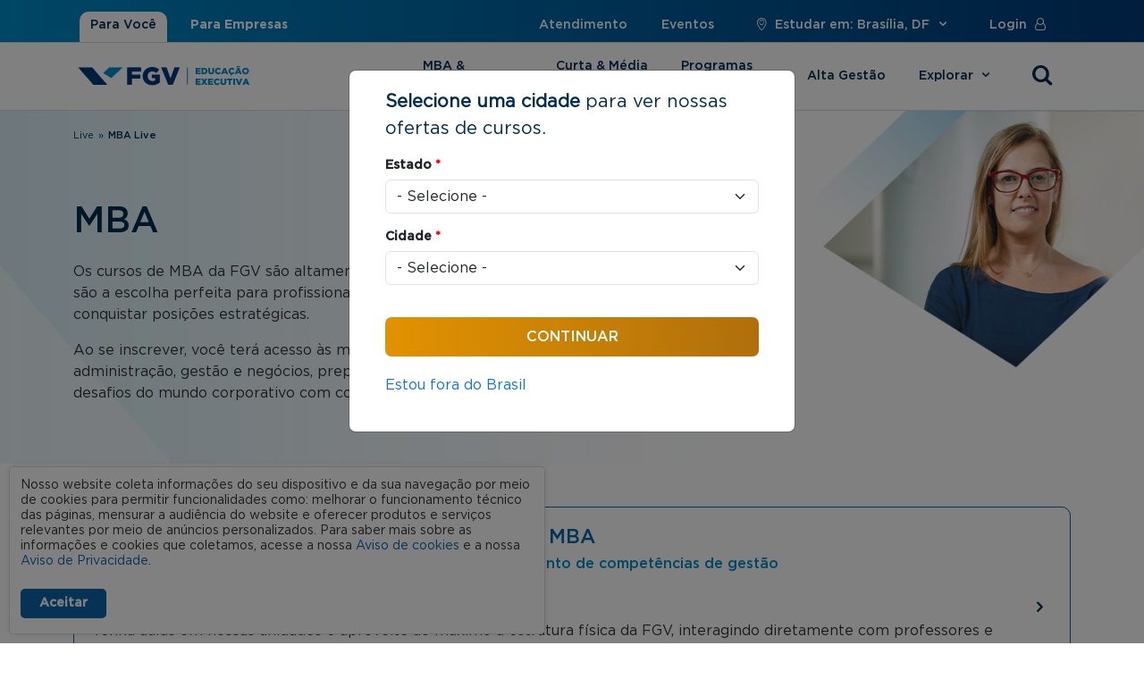

--- FILE ---
content_type: text/html; charset=utf-8
request_url: https://educacao-executiva.fgv.br/df/brasilia/cursos/live/mba
body_size: 23338
content:
<!DOCTYPE html PUBLIC "-//W3C//DTD XHTML+RDFa 1.0//EN"
  "http://www.w3.org/MarkUp/DTD/xhtml-rdfa-1.dtd">
<html xmlns="http://www.w3.org/1999/xhtml" lang="pt-br" xml:lang="pt-br" version="XHTML+RDFa 1.0" dir="ltr"
  xmlns:og="https://ogp.me/ns#">

<head profile="http://www.w3.org/1999/xhtml/vocab">
  <!--[if IE]><![endif]-->
<link rel="dns-prefetch" href="//www.google.com" />
<link rel="preconnect" href="//www.google.com" />
<link rel="dns-prefetch" href="//ajax.googleapis.com" />
<link rel="preconnect" href="//ajax.googleapis.com" />
<meta http-equiv="Content-Type" content="text/html; charset=utf-8" />
<!-- Google Tag Manager -->
<script>(function(w,d,s,l,i){w[l]=w[l]||[];w[l].push({'gtm.start':
new Date().getTime(),event:'gtm.js'});var f=d.getElementsByTagName(s)[0],
j=d.createElement(s),dl=l!='dataLayer'?'&l='+l:'';j.async=true;j.src=
'https://www.googletagmanager.com/gtm.js?id='+i+dl+ '&gtm_auth=HNu7Cw9zBEHGJCpzjIBJHg&gtm_preview=env-2&gtm_cookies_win=x';f.parentNode.insertBefore(j,f);
})(window,document,'script','dataLayer','GTM-N2V7BMG');</script>
<!-- End Google Tag Manager --><link rel="shortcut icon" href="https://educacao-executiva.fgv.br/sites/educacao-executiva.fgv.br/themes/novo_edex/favicon.ico" type="image/vnd.microsoft.icon" />
<script type="application/ld+json">{
    "@context": "https://schema.org",
    "@graph": [
        {
            "@type": "Organization",
            "additionalType": "EducationalOrganization",
            "@id": "https://fgv.br/#organization",
            "name": "Fundação Getulio Vargas - FGV",
            "contactPoint": [
                {
                    "@type": "ContactPoint",
                    "telephone": "+55-11-3799-3455",
                    "url": "https://educacao-executiva.fgv.br/",
                    "contactType": "customer service",
                    "areaServed": [],
                    "email": "cursopresencialsp@fgv.br",
                    "productSupported": "Cursos online e Presenciais"
                },
                {
                    "@type": "ContactPoint",
                    "telephone": "+55-11-3799-3455",
                    "url": "https://educacao-executiva.fgv.br/",
                    "contactType": "customer service",
                    "areaServed": [],
                    "email": "cursosonlinesp@fgv.br",
                    "productSupported": "Cursos online e Presenciais"
                }
            ],
            "description": "A Fundação Getulio Vargas (FGV) é uma instituição brasileira de ensino, pesquisa e extensão, referência internacional em excelência acadêmica nas áreas de administração, economia, direito, ciências sociais e dados.",
            "logo": {
                "@type": "ImageObject",
                "representativeOfPage": "True",
                "url": "https://educacao-executiva.fgv.br/sites/educacao-executiva.fgv.br/files/fvg-educacao-executiva_0.png",
                "width": "204",
                "height": "35"
            }
        }
    ]
}</script>
<meta name="description" content="A FGV é referência em ensino no Brasil. Aqui você encontra os melhores cursos de Pós-graduação, MBA, curta e média duração, In Company e ensino a distância" />
<meta name="keywords" content="MBA, pós graduação, pos, pos graduação, mba online, mba ead, cursos online" />
<meta name="generator" content="Drupal (http://drupal.org)" />
<link rel="canonical" href="https://educacao-executiva.fgv.br/df/brasilia/cursos/live/mba" />
<link rel="shortlink" href="https://educacao-executiva.fgv.br/cursos/9/35/live/mba" />
<meta property="og:site_name" content="FGV Educação Executiva" />
<meta property="og:type" content="article" />
<meta property="og:url" content="https://educacao-executiva.fgv.br/df/brasilia/cursos/live/mba" />
<meta property="og:title" content="Live" />
<meta property="og:image" content="https://educacao-executiva.fgv.br/sites/educacao-executiva.fgv.br/themes/educ_exec/images/educacao-executiva-fgv-og.jpg" />
<meta name="twitter:card" content="summary_large_image" />
<meta name="twitter:image" content="https://educacao-executiva.fgv.br/sites/educacao-executiva.fgv.br/themes/educ_exec/images/educacao-executiva-fgv-og.jpg" />
<meta name="google-site-verification" content="3qdpjz8DZd6XNYJR543TwaY3FnTUcCh6btNv4ihGchA" />
  <meta name="viewport" content="width=device-width, initial-scale=1.0, user-scalable=yes" />
  <title>Live | FGV Educação Executiva</title>
  <script src="//ajax.googleapis.com/ajax/libs/jquery/2.2.4/jquery.min.js"></script>
<script>
<!--//--><![CDATA[//><!--
window.jQuery || document.write("<script src='/sites/educacao-executiva.fgv.br/modules/jquery_update/replace/jquery/2.2/jquery.min.js'>\x3C/script>")
//--><!]]>
</script>
<script src="/sites/educacao-executiva.fgv.br/files/advagg_js/js__H5AFmq1RrXKsrazzPq_xPQPy4K0wUKqecPjczzRiTgQ__wor4r9P8YTtQ7p6fbywTetZ47Z_orumIfrrhgxrpLus__Sh3UnP16Acz6H3nmKDM-DvFdM6gLXfNsrZW1TZi-Xnk.js"></script>
<script src="/sites/educacao-executiva.fgv.br/files/advagg_js/js__jY3-3CF_aW2-zV7M-ZJG0aboHTCHOpI0LqsoubNNRFI__ldX-GYGVbJarE_FwlYdMigsz0wUJ72Qj_I4V8NwWM6E__Sh3UnP16Acz6H3nmKDM-DvFdM6gLXfNsrZW1TZi-Xnk.js"></script>
<script>
<!--//--><![CDATA[//><!--
jQuery.extend(Drupal.settings,{"basePath":"\/","pathPrefix":"","setHasJsCookie":0,"ajaxPageState":{"theme":"novo_edex","theme_token":"7U4ZdbSwKt36WvjMPtA7stl1nvdyzhJauxGonslrL4E","jquery_version":"2.2","jquery_version_token":"Y1WJQJ9cNRoQwdE6DzEpSKjyaKGnuT8ARyEXEglVgvM","css":{"modules\/system\/system.base.css":1,"modules\/system\/system.menus.css":1,"modules\/system\/system.messages.css":1,"modules\/system\/system.theme.css":1,"misc\/ui\/jquery.ui.core.css":1,"misc\/ui\/jquery.ui.theme.css":1,"misc\/ui\/jquery.ui.menu.css":1,"misc\/ui\/jquery.ui.autocomplete.css":1,"modules\/aggregator\/aggregator.css":1,"sites\/all\/modules\/colorbox_node\/colorbox_node.css":1,"modules\/field\/theme\/field.css":1,"sites\/educacao-executiva.fgv.br\/modules\/fgv\/mod_edex\/mod_edex_opts\/css\/styles.css":1,"modules\/node\/node.css":1,"modules\/search\/search.css":1,"modules\/user\/user.css":1,"sites\/all\/modules\/video_filter\/video_filter.css":1,"sites\/all\/modules\/webform_confirm_email\/webform_confirm_email.css":1,"sites\/all\/modules\/extlink\/css\/extlink.css":1,"sites\/educacao-executiva.fgv.br\/modules\/views\/css\/views.css":1,"sites\/all\/modules\/ckeditor\/css\/ckeditor.css":1,"sites\/all\/modules\/colorbox\/styles\/default\/colorbox_style.css":1,"sites\/educacao-executiva.fgv.br\/modules\/ctools\/css\/ctools.css":1,"sites\/all\/modules\/fgv\/fgv_lgpd\/fgv_lgpd.css":1,"sites\/educacao-executiva.fgv.br\/modules\/search_autocomplete\/css\/themes\/basic-green.css":1,"sites\/all\/modules\/webform\/css\/webform.css":1,"sites\/educacao-executiva.fgv.br\/themes\/novo_edex\/css\/bootstrap\/bootstrap.min.css":1,"sites\/educacao-executiva.fgv.br\/themes\/novo_edex\/css\/bootstrap-select\/bootstrap-select.min.css":1,"sites\/educacao-executiva.fgv.br\/themes\/novo_edex\/css\/select2\/select2.min.css":1,"sites\/educacao-executiva.fgv.br\/themes\/novo_edex\/css\/fonts\/fontello\/css\/fontello.css":1,"sites\/educacao-executiva.fgv.br\/themes\/novo_edex\/components\/slick\/slick.css":1,"sites\/educacao-executiva.fgv.br\/themes\/novo_edex\/components\/slick\/slick-theme.css":1,"sites\/educacao-executiva.fgv.br\/themes\/novo_edex\/css\/global.css":1,"public:\/\/css_injector\/css_injector_11.css":1,"public:\/\/css_injector\/css_injector_14.css":1,"public:\/\/css_injector\/css_injector_16.css":1,"public:\/\/css_injector\/css_injector_20.css":1,"public:\/\/css_injector\/css_injector_22.css":1,"public:\/\/css_injector\/css_injector_23.css":1,"public:\/\/css_injector\/css_injector_27.css":1},"js":{"\/\/ajax.googleapis.com\/ajax\/libs\/jqueryui\/1.10.2\/jquery-ui.min.js":1,"misc\/jquery-extend-3.4.0.js":1,"misc\/jquery-html-prefilter-3.5.0-backport.js":1,"sites\/educacao-executiva.fgv.br\/modules\/jquery_update\/js\/jquery_browser.js":1,"sites\/educacao-executiva.fgv.br\/modules\/jquery_update\/replace\/ui\/external\/jquery.cookie.js":1,"misc\/ui\/jquery.ui.position-1.13.0-backport.js":1,"misc\/form-single-submit.js":1,"sites\/educacao-executiva.fgv.br\/modules\/jquery_update\/js\/jquery_update.js":1,"sites\/all\/modules\/entityreference\/js\/entityreference.js":1,"public:\/\/languages\/pt-br_naelJ0UZm4J29JgunIxtMIuFs4VRT3op14E1RQoax-A.js":1,"sites\/educacao-executiva.fgv.br\/libraries\/colorbox\/jquery.colorbox-min.js":1,"sites\/all\/modules\/colorbox\/js\/colorbox.js":1,"sites\/all\/modules\/colorbox\/styles\/default\/colorbox_style.js":1,"sites\/all\/modules\/colorbox\/js\/colorbox_load.js":1,"sites\/all\/modules\/colorbox\/js\/colorbox_inline.js":1,"misc\/jquery.cookie.js":1,"sites\/educacao-executiva.fgv.br\/modules\/fgv\/mod_edex\/mod_edex_geo\/js\/mod_edex_geo.js":1,"sites\/educacao-executiva.fgv.br\/modules\/better_exposed_filters\/better_exposed_filters.js":1,"sites\/all\/modules\/clientside_validation\/jquery-validate\/jquery.validate.min.js":1,"misc\/collapse.js":1,"misc\/form.js":1,"sites\/educacao-executiva.fgv.br\/modules\/search_autocomplete\/js\/jquery.autocomplete.js":1,"sites\/all\/modules\/extlink\/js\/extlink.js":1,"sites\/all\/modules\/field_group\/field_group.js":1,"sites\/all\/modules\/webform\/js\/webform.js":1,"misc\/progress.js":1,"sites\/educacao-executiva.fgv.br\/modules\/fgv\/mod_edex\/mod_edex_aval\/scripts\/jstars.min.js":1,"sites\/educacao-executiva.fgv.br\/modules\/fgv\/mod_edex\/mod_edex_ofertas_por_localidade\/mod_edex_ofertas_por_localidade.js":1,"sites\/all\/modules\/colorbox_node\/colorbox_node.js":1,"sites\/educacao-executiva.fgv.br\/themes\/novo_edex\/js\/bootstrap\/bootstrap.bundle.min.js":1,"sites\/educacao-executiva.fgv.br\/themes\/novo_edex\/js\/bootstrap-select\/bootstrap-select.min.js":1,"sites\/educacao-executiva.fgv.br\/themes\/novo_edex\/js\/select2\/select2.min.js":1,"sites\/educacao-executiva.fgv.br\/themes\/novo_edex\/js\/maskedinput\/jquery.maskedinput.js":1,"sites\/educacao-executiva.fgv.br\/themes\/novo_edex\/js\/scripts.js":1,"https:\/\/www.google.com\/recaptcha\/api.js?onload=google_recaptcha_onload\u0026render=explicit\u0026hl=pt-BR":1,"sites\/all\/modules\/fgv\/fgv_lgpd\/fgv_lgpd.js":1,"sites\/educacao-executiva.fgv.br\/themes\/novo_edex\/components\/slick\/slick.js":1,"sites\/all\/modules\/clientside_validation\/clientside_validation.ie8.js":1,"sites\/all\/modules\/clientside_validation\/clientside_validation_html5\/clientside_validation_html5.js":1,"sites\/all\/modules\/clientside_validation\/clientside_validation.js":1,"sites\/educacao-executiva.fgv.br\/files\/js_injector\/js_injector_2.js":1,"sites\/educacao-executiva.fgv.br\/files\/js_injector\/js_injector_8.js":1,"sites\/educacao-executiva.fgv.br\/files\/js_injector\/js_injector_9.js":1,"\/\/ajax.googleapis.com\/ajax\/libs\/jquery\/2.2.4\/jquery.min.js":1,"misc\/jquery.once.js":1,"misc\/drupal.js":1,"misc\/ajax.js":1}},"colorbox":{"transition":"elastic","speed":"350","opacity":"0.85","slideshow":false,"slideshowAuto":true,"slideshowSpeed":"2500","slideshowStart":"start slideshow","slideshowStop":"stop slideshow","current":"{current} of {total}","previous":"\u00ab Prev","next":"Next \u00bb","close":"Close","overlayClose":true,"returnFocus":true,"maxWidth":"98%","maxHeight":"98%","initialWidth":"300","initialHeight":"250","fixed":true,"scrolling":true,"mobiledetect":false,"mobiledevicewidth":"480px","file_public_path":"\/sites\/educacao-executiva.fgv.br\/files","specificPagesDefaultValue":"admin*\nimagebrowser*\nimg_assist*\nimce*\nnode\/add\/*\nnode\/*\/edit\nprint\/*\nprintpdf\/*\nsystem\/ajax\nsystem\/ajax\/*"},"mod_edex_geo":{"url_execoes":["https:\/\/educacao-executiva.fgv.br\/cursos\/online","https:\/\/educacao-executiva.fgv.br\/cursos\/gratuitos","https:\/\/educacao-executiva.fgv.br\/mba-ideal","https:\/\/educacao-executiva.fgv.br\/comparativo-mba-pgo","https:\/\/educacao-executiva.fgv.br\/comparativo-especializacao","https:\/\/educacao-executiva.fgv.br\/catalogo-de-cursos","https:\/\/educacao-executiva.fgv.br\/solucoes-corporativas","https:\/\/educacao-executiva.fgv.br\/atendimento","https:\/\/educacao-executiva.fgv.br\/login","https:\/\/educacao-executiva.fgv.br\/fgv","https:\/\/educacao-executiva.fgv.br\/faq","https:\/\/educacao-executiva.fgv.br\/cron.php"]},"better_exposed_filters":{"views":{"live":{"displays":{"page":{"filters":[]}}},"cursos_mais_buscados":{"displays":{"block":{"filters":[]}}},"cursos_em_destaque_novo_edex":{"displays":{"barra_da_busca":{"filters":[]},"mba":{"filters":[]}}},"explorar_menu":{"displays":{"modalidades":{"filters":[]},"areas_de_conhecimento":{"filters":[]}}},"banner_interno_novo_edex":{"displays":{"mba":{"filters":[]}}},"caixinhas_novo_edex":{"displays":{"mba":{"filters":[]}}},"areas_de_conhecimento_novo_edex":{"displays":{"mba":{"filters":[]}}},"bloco_de_conteudo_novo_edex":{"displays":{"mba":{"filters":[]}}},"popup_redirect_cidades":{"displays":{"block":{"filters":[]}}}},"datepicker":false,"slider":false,"settings":[],"autosubmit":false},"video_filter":{"url":{"ckeditor":"\/video_filter\/dashboard\/ckeditor"},"instructions_url":"\/video_filter\/instructions","modulepath":"sites\/all\/modules\/video_filter"},"urlIsAjaxTrusted":{"\/df\/brasilia\/cursos\/live\/mba":true,"\/busca":true,"\/cursos\/programa\/mba-pos-graduacao":true},"search_autocomplete":{"form4":{"selector":"#block-block-6 #edit-keys","minChars":"3","max_sug":"10","type":"internal","datas":"https:\/\/educacao-executiva.fgv.br\/cursos-autocomplete","fid":"4","theme":"basic-green","auto_submit":"1","auto_redirect":"0"},"form5":{"selector":"#fake-edit-keys","minChars":"3","max_sug":"10","type":"internal","datas":"https:\/\/educacao-executiva.fgv.br\/cursos-autocomplete","fid":"5","theme":"basic-green","auto_submit":"0","auto_redirect":"0"},"form7":{"selector":".bloco-busca-novo-edex #edit-keys","minChars":"3","max_sug":"10","type":"internal","datas":"https:\/\/educacao-executiva.fgv.br\/cursos-autocomplete","fid":"7","theme":"basic-green","auto_submit":"1","auto_redirect":"0"},"form8":{"selector":".bloco-sticky-bar #edit-keys","minChars":"3","max_sug":"10","type":"internal","datas":"https:\/\/educacao-executiva.fgv.br\/cursos-autocomplete","fid":"8","theme":"basic-green","auto_submit":"1","auto_redirect":"0"}},"extlink":{"extTarget":"_blank","extClass":0,"extLabel":"(link is external)","extImgClass":0,"extIconPlacement":0,"extSubdomains":0,"extExclude":"","extInclude":"","extCssExclude":"#in_company","extCssExplicit":"","extAlert":0,"extAlertText":"This link will take you to an external web site.","mailtoClass":0,"mailtoLabel":"(link sends e-mail)","extUseFontAwesome":false},"field_group":{"div":"full"},"colorbox_node":{"width":"600px","height":"600px"},"clientsideValidation":{"forms":{"mod-edex-geo-form-topo":{"errorPlacement":"1","general":{"errorClass":"error","wrapper":"li","validateTabs":0,"scrollTo":0,"scrollSpeed":"1000","disableHtml5Validation":"1","validateOnBlur":"0","validateOnBlurAlways":"0","validateOnKeyUp":"0","validateBeforeAjax":"0","validateOnSubmit":"1","showMessages":"0","errorElement":"label"},"rules":{"estados":{"required":true,"messages":{"required":"O campo Estado \u00e9 obrigat\u00f3rio.","blacklist":"O campo Estado \u00e9 obrigat\u00f3rio."},"blacklist":{"values":["_none"],"negate":false}},"cidades":{"required":true,"messages":{"required":"O campo Cidade \u00e9 obrigat\u00f3rio.","blacklist":"O campo Cidade \u00e9 obrigat\u00f3rio."},"blacklist":{"values":["_none"],"negate":false}}}},"views-exposed-form-busca-mba-pos-graduacao":{"errorPlacement":"1","general":{"errorClass":"error","wrapper":"li","validateTabs":0,"scrollTo":0,"scrollSpeed":"1000","disableHtml5Validation":"1","validateOnBlur":"0","validateOnBlurAlways":"0","validateOnKeyUp":"0","validateBeforeAjax":"0","validateOnSubmit":"1","showMessages":"0","errorElement":"label"},"rules":{"area-conhec[]":{"rangelength":[0,10,0,10,0,10],"messages":{"rangelength":"area-conhec field has to have between 0 and 10 values."}},"programa[]":{"rangelength":[0,2,0,2,0,2],"messages":{"rangelength":"programa field has to have between 0 and 2 values."}},"modalidade[]":{"rangelength":[0,4,0,4,0,4],"messages":{"rangelength":"modalidade field has to have between 0 and 4 values."}},"duracao[]":{"rangelength":[0,6,0,6,0,6],"messages":{"rangelength":"duracao field has to have between 0 and 6 values."}}}},"webform-client-form-16":{"errorPlacement":"1","general":{"errorClass":"error","wrapper":"li","validateTabs":0,"scrollTo":1,"scrollSpeed":"1000","disableHtml5Validation":"1","validateOnBlur":"0","validateOnBlurAlways":"0","validateOnKeyUp":"0","validateBeforeAjax":"0","validateOnSubmit":"1","showMessages":"0","errorElement":"label"},"rules":{"submitted[nome]":{"required":true,"messages":{"required":"O campo Nome \u00e9 obrigat\u00f3rio.","maxlength":"O campo Nome tem um comprimento m\u00e1ximo de 128 de caracteres."},"maxlength":128},"submitted[email]":{"required":true,"messages":{"required":"O campo E-mail \u00e9 obrigat\u00f3rio.","email":"O valor inserido para o campo E-mail \u00e9 inv\u00e1lido."},"email":true},"submitted[areas_interesse][]":{"required":true,"messages":{"required":"O campo \u00c1reas de Interesse \u00e9 obrigat\u00f3rio."}}}},"mod-edex-geo-form-popup":{"errorPlacement":"1","general":{"errorClass":"error","wrapper":"li","validateTabs":0,"scrollTo":0,"scrollSpeed":"1000","disableHtml5Validation":"1","validateOnBlur":"0","validateOnBlurAlways":"0","validateOnKeyUp":"0","validateBeforeAjax":"0","validateOnSubmit":"1","showMessages":"0","errorElement":"label"},"rules":{"estados":{"required":true,"messages":{"required":"O campo Estado \u00e9 obrigat\u00f3rio.","blacklist":"O campo Estado \u00e9 obrigat\u00f3rio."},"blacklist":{"values":["_none"],"negate":false}},"cidades":{"required":true,"messages":{"required":"O campo Cidade \u00e9 obrigat\u00f3rio.","blacklist":"O campo Cidade \u00e9 obrigat\u00f3rio."},"blacklist":{"values":["_none"],"negate":false}}}}},"general":{"usexregxp":0,"months":{"janeiro":1,"jan":1,"fevereiro":2,"fev":2,"mar\u00e7o":3,"mar":3,"abril":4,"abr":4,"mai":5,"junho":6,"jun":6,"julho":7,"jul":7,"agosto":8,"ago":8,"setembro":9,"set":9,"outubro":10,"out":10,"novembro":11,"nov":11,"dezembro":12,"dez":12}},"groups":{"mod-edex-geo-form-topo":{},"views-exposed-form-busca-mba-pos-graduacao":{},"webform-client-form-16":{},"mod-edex-geo-form-popup":{}}}});
//--><!]]>
</script>
  <style>
    body > *{visibility: hidden;opacity: 0;}

    body.preload > div *:not(.lds-ring) {
      transition: none !important;
      -webkit-transition: none !important;
      -moz-transition: none !important;
      -ms-transition: none !important;
      -o-transition: none !important;
    }

    .lds-ring{display:block;position:relative;width:80px;height:80px;margin:20px auto;top:20vh}.lds-ring div{box-sizing:border-box;display:block;position:absolute;width:64px;height:64px;margin:8px;border:8px solid #058ed0;border-radius:50%;animation:lds-ring 1.2s cubic-bezier(.5,0,.5,1) infinite;border-color:#058ed0 transparent transparent transparent}.lds-ring div:nth-child(1){animation-delay:-.45s}.lds-ring div:nth-child(2){animation-delay:-.3s}.lds-ring div:nth-child(3){animation-delay:-.15s}@keyframes lds-ring{0%{transform:rotate(0)}100%{transform:rotate(360deg)}}body>*{visibility:hidden;-webkit-transition:opacity .5s ease-in;-moz-transition:opacity .5s ease-in;-ms-transition:opacity .5s ease-in;-o-transition:opacity .5s ease-in;transition:opacity .5s ease-in;opacity:0}body>#pageloading{visibility:visible;opacity:1}
  </style>
</head>
<body class="novo_edex html not-front not-logged-in no-sidebars page-cursos page-cursos- page-cursos-9 page-cursos- page-cursos-35 page-cursos-live page-cursos-live-mba edex-mod-geo-not-front bootstrap-5"  data-estado="9" data-cidade="35">
  <div id="pageloading" class="lds-ring"><div></div><div></div><div></div><div></div></div>
  <noscript><iframe src="https://www.googletagmanager.com/ns.html?id=GTM-N2V7BMG&gtm_auth=HNu7Cw9zBEHGJCpzjIBJHg&gtm_preview=env-2&gtm_cookies_win=x"  height="0" width="0" style="display:none;visibility:hidden"></iframe></noscript>  <div id="page-wrapper"><div id="page" class="page"><div id="edex_bar"><div class="container"><div class="region region-edex-bar"><div id="block-menu-menu-edex-in-company" class="block block-menu"><div class="content block-content"><ul class="menu"><li class="first leaf"><a href="/" id="edex">Para Você</a></li><li class="last leaf"><a href="https://educacao-executiva-in-company.fgv.br/" id="in_company">Para Empresas</a></li></ul></div></div><div id="block-menu-menu-header-menu" class="block block-menu"><div class="content block-content"><ul class="menu"><li class="first leaf"><a href="/atendimento">Atendimento</a></li><li class="leaf"><a href="https://educacao-executiva.fgv.br/df/brasilia/eventos">Eventos</a></li><li class="leaf"><a class="link-edex-geo-local" href="/"><i class="icon-location"></i>Estudar em: Brasília, DF<i id="geo-local-arrow" class="icon-down-open"></i></a></li><li class="leaf"><a href="/" class="link-login">Login<i class="icon-user-o"></i></a></li></ul></div></div></div></div></div><div id="leaderboard"><div class="container"><div class="region region-leaderboard"><div id="block-block-33" class="block block-block login-aluno"><div class="content block-content"><div><h2 class="txt-login">Indique o tipo do seu curso:</h2></div><div><a class="btn btn-outline-primary btn-lg" href="http://aluno.fgv.br" target="_blank">Cursos Regulares</a></div><div><a class="btn btn-outline-primary btn-lg" href="https://www5.fgv.br/areadealunos/login.aspx" target="_blank">Cursos Gratuitos</a></div></div></div><div id="block-mod-edex-geo-block-mod-edex-geo-topo" class="block block-mod-edex-geo"><h2>Onde você quer estudar?</h2><div class="content block-content"><div id="block-edex-geo-topo" class="block-edex-geo use-selectpicker"><form action="/df/brasilia/cursos/live/mba" method="post" id="mod-edex-geo-form-topo" accept-charset="UTF-8"><div><div class="form-item form-type-select form-item-estados"> <label for="edit-estados">Estado <span class="form-required" title="Este campo é obrigatório.">*</span></label> <select id="edit-estados" name="estados" class="form-select required"><option value="11">Acre</option><option value="24">Alagoas</option><option value="10">Amazonas</option><option value="25">Bahia</option><option value="19">Ceará</option><option value="9" selected>Distrito Federal</option><option value="29">Espírito Santo</option><option value="6">Goiás</option><option value="17">Maranhão</option><option value="7">Mato Grosso</option><option value="8">Mato Grosso do Sul</option><option value="27">Minas Gerais</option><option value="16">Pará</option><option value="21">Paraíba</option><option value="30">Paraná</option><option value="22">Pernambuco</option><option value="18">Piauí</option><option value="28">Rio de Janeiro</option><option value="20">Rio Grande do Norte</option><option value="32">Rio Grande do Sul</option><option value="12">Rondônia</option><option value="13">Roraima</option><option value="31">Santa Catarina</option><option value="26">São Paulo</option><option value="23">Sergipe</option><option value="15">Tocantins</option></select></div><div class="form-item form-type-select form-item-cidades"> <label for="edit-cidades">Cidade <span class="form-required" title="Este campo é obrigatório.">*</span></label> <select id="edit-cidades" name="cidades" class="form-select required"><optgroup label="São Paulo"><option value="537">Alphaville / Barueri</option><option value="183">Americana</option><option value="206">Bauru</option><option value="181">Campinas</option><option value="192">Guarulhos</option><option value="793">Hortolândia</option><option value="792">Indaiatuba</option><option value="180">Jundiaí</option><option value="207">Marília</option><option value="194">Mogi das Cruzes</option><option value="251">Osasco</option><option value="475">Paulinia</option><option value="182">Piracicaba</option><option value="253">Ribeirão Preto</option><option value="794">Santa Bárbara DOeste</option><option value="261">Santo André</option><option value="238">Santos</option><option value="294">São José do Rio Preto</option><option value="193">São José dos Campos</option><option value="34">São Paulo</option><option value="205">Sorocaba</option><option value="791">Sumaré</option><option value="196">Taubaté</option><option value="795">Valinhos</option><option value="474">Vinhedo</option></optgroup><optgroup label="Goiás"><option value="353">Anápolis</option><option value="199">Goiânia</option><option value="200">Rio Verde</option></optgroup><optgroup label="Sergipe"><option value="225">Aracaju</option></optgroup><optgroup label="Minas Gerais"><option value="234">Araxá</option><option value="212">Belo Horizonte</option><option value="216">Betim</option><option value="302">Bom Despacho</option><option value="217">Contagem</option><option value="233">Divinópolis</option><option value="214">Governador Valadares</option><option value="509">Ipatinga</option><option value="246">Juiz de Fora</option><option value="720">Lavras</option><option value="213">Montes Claros</option><option value="502">Passos</option><option value="235">Patos de Minas</option><option value="480">Poços de Caldas</option><option value="195">Pouso Alegre</option><option value="873">Ubá</option><option value="223">Uberlândia</option><option value="295">Varginha</option><option value="798">Venda Nova</option><option value="874">Viçosa</option></optgroup><optgroup label="Rondônia"><option value="923">Ariquemes</option><option value="484">Cacoal</option><option value="204">Ji-Paraná</option><option value="203">Porto Velho</option><option value="722">VILHENA</option></optgroup><optgroup label="Santa Catarina"><option value="237">Balneário Camboriú</option><option value="236">Blumenau</option><option value="921">Caçador</option><option value="227">Chapecó</option><option value="354">Criciúma</option><option value="257">Florianópolis</option><option value="275">Joinville</option><option value="228">Lages</option></optgroup><optgroup label="Bahia"><option value="902">Barreiras</option><option value="254">Feira de Santana</option><option value="487">Ilhéus</option><option value="218">Salvador</option><option value="211">Vitória da Conquista</option></optgroup><optgroup label="Pará"><option value="190">Belém</option><option value="927">Canaã dos Carajás</option><option value="477">Parauapebas</option></optgroup><optgroup label="Roraima"><option value="661">Boa Vista</option></optgroup><optgroup label="Distrito Federal"><option value="35" selected>Brasília</option></optgroup><optgroup label="Rio de Janeiro"><option value="187">Cabo Frio</option><option value="188">Campos dos Goytacazes</option><option value="256">Duque de Caxias</option><option value="483">Itaperuna</option><option value="202">Macaé</option><option value="184">Niterói</option><option value="185">Nova Friburgo</option><option value="500">Nova Iguaçu</option><option value="186">Petrópolis</option><option value="179">Resende</option><option value="33">Rio de Janeiro</option><option value="671">Teresópolis</option><option value="249">Volta Redonda</option></optgroup><optgroup label="Espírito Santo"><option value="915">Cachoeiro de Itapemirim</option><option value="917">Linhares</option><option value="229">Vitória</option></optgroup><optgroup label="Mato Grosso do Sul"><option value="278">Campo Grande</option><option value="241">Dourados</option></optgroup><optgroup label="Pernambuco"><option value="650">Caruaru</option><option value="675">Petrolina</option><option value="189">Recife</option></optgroup><optgroup label="Paraná"><option value="245">Cascavel</option><option value="220">Curitiba</option><option value="351">Foz do Iguaçu</option><option value="363">Guarapuava</option><option value="219">Londrina</option><option value="240">Maringá</option><option value="488">Pato Branco</option><option value="407">Ponta Grossa</option></optgroup><optgroup label="Rio Grande do Sul"><option value="279">Caxias do Sul</option><option value="916">Cruz Alta</option><option value="198">Novo Hamburgo</option><option value="226">Passo Fundo</option><option value="290">Pelotas</option><option value="197">Porto Alegre</option><option value="292">Santa Cruz do Sul</option><option value="291">Santa Maria</option><option value="497">Santo Ângelo</option></optgroup><optgroup label="Mato Grosso"><option value="242">Cuiabá</option><option value="364">Rondonópolis</option><option value="243">Sinop</option></optgroup><optgroup label="Ceará"><option value="230">Fortaleza</option></optgroup><optgroup label="Maranhão"><option value="222">Imperatriz</option><option value="221">São Luís</option></optgroup><optgroup label="Paraíba"><option value="232">João Pessoa</option></optgroup><optgroup label="Alagoas"><option value="201">Maceió</option></optgroup><optgroup label="Amazonas"><option value="191">Manaus</option></optgroup><optgroup label="Rio Grande do Norte"><option value="231">Natal</option></optgroup><optgroup label="Tocantins"><option value="210">Palmas</option></optgroup><optgroup label="Acre"><option value="244">Rio Branco</option></optgroup><optgroup label="Piauí"><option value="248">Teresina</option></optgroup></select></div> <input type="submit" id="edit-submit" name="op" value="Continuar" class="form-submit"><a href="/cursos/online?ref=estou-fora-brasil&amp;estados=26&amp;cidades=34&amp;geo-popup=hide" class="online">Estou fora do Brasil</a><input type="hidden" name="form_build_id" value="form-u5ryyA_3O33IUCtqDkfI2xO8vi8T3drHup-JqCzmASw"> <input type="hidden" name="form_id" value="mod_edex_geo_form"></div></form></div></div></div></div></div></div><div id="menu_bar" class="bg-white"><div class="container"><div id="logo-container"> <a href="/" title="Início" rel="home" id="logo"> <img src="https://educacao-executiva.fgv.br/sites/educacao-executiva.fgv.br/files/fvg-educacao-executiva_0.png" alt="Início" loading="lazy"> </a> <a href="/" class="link-menu-mobile"> <i class="icon-menu"></i> </a></div><div class="region region-menu-bar"><div id="block-block-44" class="block block-block bloco-sticky-bar"><div class="content block-content"><form class="busca_bar" action="/busca" method="get" id="views-exposed-form-busca-page" accept-charset="UTF-8"><div><div class="views-exposed-form"><div class="views-exposed-widgets clearfix"><div id="busca-filtros-avancados"><div id="busca-filtros-avancados-widgets"><div id="edit-keys-wrapper" class="views-exposed-widget views-widget-filter-field_oferta_keywords_value"> <label for="edit-keys"> Buscar </label><div class="views-widget"><div class="form-item form-type-textfield form-item-keys"> <input type="text" id="edit-keys" name="keys" value="" size="30" maxlength="128" class="form-text"></div></div></div><div id="edit-estados-topo-wrapper" class="views-exposed-widget views-widget-filter-field_cidade_estado_tid"> <label for="edit-estados-topo"> Estado </label><div class="views-widget"><div class="form-item form-type-select form-item-estados"> <select id="edit-estados-topo" name="estados" class="form-select"><option value="All">- Qualquer -</option><option value="11">Acre</option><option value="24">Alagoas</option><option value="14">Amapá</option><option value="10">Amazonas</option><option value="25">Bahia</option><option value="19">Ceará</option><option value="9" selected>Distrito Federal</option><option value="29">Espírito Santo</option><option value="6">Goiás</option><option value="17">Maranhão</option><option value="7">Mato Grosso</option><option value="8">Mato Grosso do Sul</option><option value="27">Minas Gerais</option><option value="16">Pará</option><option value="21">Paraíba</option><option value="30">Paraná</option><option value="22">Pernambuco</option><option value="18">Piauí</option><option value="28">Rio de Janeiro</option><option value="20">Rio Grande do Norte</option><option value="32">Rio Grande do Sul</option><option value="12">Rondônia</option><option value="13">Roraima</option><option value="31">Santa Catarina</option><option value="26">São Paulo</option><option value="23">Sergipe</option><option value="15">Tocantins</option></select></div></div></div><div id="edit-cidades-topo-wrapper" class="views-exposed-widget views-widget-filter-tid_entityreference_filter"> <label for="edit-cidades-topo"> Cidade </label><div class="views-widget"><div class="form-item form-type-select form-item-cidades"> <select id="edit-cidades-topo" name="cidades" class="form-select"><option value="All">- Qualquer -</option><option value="537"> Alphaville / Barueri</option><option value="183"> Americana</option><option value="353"> Anápolis</option><option value="225"> Aracaju</option><option value="234"> Araxá</option><option value="923"> Ariquemes</option><option value="237"> Balneário Camboriú</option><option value="902"> Barreiras</option><option value="206"> Bauru</option><option value="190"> Belém</option><option value="212"> Belo Horizonte</option><option value="216"> Betim</option><option value="236"> Blumenau</option><option value="661"> Boa Vista</option><option value="302"> Bom Despacho</option><option value="35" selected> Brasília</option><option value="187"> Cabo Frio</option><option value="921"> Caçador</option><option value="915"> Cachoeiro de Itapemirim</option><option value="484"> Cacoal</option><option value="181"> Campinas</option><option value="278"> Campo Grande</option><option value="188"> Campos dos Goytacazes</option><option value="927"> Canaã dos Carajás</option><option value="650"> Caruaru</option><option value="245"> Cascavel</option><option value="279"> Caxias do Sul</option><option value="227"> Chapecó</option><option value="217"> Contagem</option><option value="354"> Criciúma</option><option value="916"> Cruz Alta</option><option value="242"> Cuiabá</option><option value="220"> Curitiba</option><option value="233"> Divinópolis</option><option value="241"> Dourados</option><option value="256"> Duque de Caxias</option><option value="254"> Feira de Santana</option><option value="257"> Florianópolis</option><option value="230"> Fortaleza</option><option value="351"> Foz do Iguaçu</option><option value="199"> Goiânia</option><option value="214"> Governador Valadares</option><option value="363"> Guarapuava</option><option value="192"> Guarulhos</option><option value="793"> Hortolândia</option><option value="487"> Ilhéus</option><option value="222"> Imperatriz</option><option value="792"> Indaiatuba</option><option value="509"> Ipatinga</option><option value="483"> Itaperuna</option><option value="204"> Ji-Paraná</option><option value="232"> João Pessoa</option><option value="275"> Joinville</option><option value="246"> Juiz de Fora</option><option value="180"> Jundiaí</option><option value="228"> Lages</option><option value="720"> Lavras</option><option value="917"> Linhares</option><option value="219"> Londrina</option><option value="202"> Macaé</option><option value="201"> Maceió</option><option value="191"> Manaus</option><option value="207"> Marília</option><option value="240"> Maringá</option><option value="194"> Mogi das Cruzes</option><option value="213"> Montes Claros</option><option value="231"> Natal</option><option value="184"> Niterói</option><option value="185"> Nova Friburgo</option><option value="500"> Nova Iguaçu</option><option value="198"> Novo Hamburgo</option><option value="251"> Osasco</option><option value="210"> Palmas</option><option value="477"> Parauapebas</option><option value="226"> Passo Fundo</option><option value="502"> Passos</option><option value="488"> Pato Branco</option><option value="235"> Patos de Minas</option><option value="475"> Paulinia</option><option value="290"> Pelotas</option><option value="675"> Petrolina</option><option value="186"> Petrópolis</option><option value="182"> Piracicaba</option><option value="480"> Poços de Caldas</option><option value="407"> Ponta Grossa</option><option value="197"> Porto Alegre</option><option value="203"> Porto Velho</option><option value="195"> Pouso Alegre</option><option value="189"> Recife</option><option value="179"> Resende</option><option value="253"> Ribeirão Preto</option><option value="244"> Rio Branco</option><option value="33"> Rio de Janeiro</option><option value="200"> Rio Verde</option><option value="364"> Rondonópolis</option><option value="218"> Salvador</option><option value="794"> Santa Bárbara DOeste</option><option value="292"> Santa Cruz do Sul</option><option value="291"> Santa Maria</option><option value="261"> Santo André</option><option value="497"> Santo Ângelo</option><option value="238"> Santos</option><option value="294"> São José do Rio Preto</option><option value="193"> São José dos Campos</option><option value="221"> São Luís</option><option value="34"> São Paulo</option><option value="243"> Sinop</option><option value="205"> Sorocaba</option><option value="791"> Sumaré</option><option value="196"> Taubaté</option><option value="248"> Teresina</option><option value="671"> Teresópolis</option><option value="873"> Ubá</option><option value="223"> Uberlândia</option><option value="795"> Valinhos</option><option value="295"> Varginha</option><option value="798"> Venda Nova</option><option value="874"> Viçosa</option><option value="722"> VILHENA</option><option value="474"> Vinhedo</option><option value="229"> Vitória</option><option value="211"> Vitória da Conquista</option><option value="249"> Volta Redonda</option></select></div></div></div><div class="views-exposed-widget views-submit-button"> <input type="submit" id="edit-submit-busca-topo" value="" class="form-submit"></div></div></div></div></div></div></form></div></div><div id="block-menu-menu-menu-sticky-bar" class="block block-menu"><div class="content block-content"><ul class="menu"><li class="leaf"><a class="link-edex-geo-local" href="/"><i class="icon-location"></i>Estudar em: Brasília, DF<i id="geo-local-arrow" class="icon-down-open"></i></a></li><li class="leaf"><a href="/" class="link-login">Login<i class="icon-user-o"></i></a></li></ul></div></div><div id="block-menu-menu-novo-menu-principal" class="block block-menu"><div class="content block-content"><ul class="menu"><li class="leaf"><a href="https://educacao-executiva.fgv.br/df/brasilia/cursos/mba-pos-graduacao">MBA &amp; <br>Pós-graduação</a></li><li class="leaf"><a href="https://educacao-executiva.fgv.br/df/brasilia/cursos/curta-media-duracao">Curta &amp; Média <br>Duração</a></li><li class="leaf"><a href="https://educacao-executiva.fgv.br/df/brasilia/cursos/programas-internacionais">Programas <br>Internacionais</a></li><li class="leaf"><a href="https://altagestao.fgv.br/">Alta Gestão</a></li><li id="link-explorar" class="leaf"><a href="/">Explorar <i class="icon-down-open"></i></a></li><li class="leaf both"><a title="Buscar" href="/" id="link-buscar"><i class="icon-search"></i></a></li><li class="leaf mobile"><a href="/" class="link-menu-mobile" aria-label="Menu mobile"><i class="icon-menu"></i></a></li></ul></div></div></div></div></div><div id="menu_bar_bottom"><div class="region region-menu-bar-bottom"><div id="block-block-34" class="block block-block bloco-busca-novo-edex"><div class="content block-content"><div class="container"><div class="row"><div class="col-lg-7"><form class="busca_bar" action="/busca" method="get" id="views-exposed-form-busca-page" accept-charset="UTF-8"><div><div class="views-exposed-form"><div class="views-exposed-widgets clearfix"><div id="busca-filtros-avancados"><div id="busca-filtros-avancados-widgets"><div id="edit-keys-wrapper" class="views-exposed-widget views-widget-filter-field_oferta_keywords_value"> <label for="edit-keys"> Buscar </label><div class="views-widget"><div class="form-item form-type-textfield form-item-keys"> <input type="text" id="edit-keys" name="keys" value="" size="30" maxlength="128" class="form-text"></div></div></div><div id="edit-estados-topo-wrapper" class="views-exposed-widget views-widget-filter-field_cidade_estado_tid"> <label for="edit-estados-topo"> Estado </label><div class="views-widget"><div class="form-item form-type-select form-item-estados"> <select id="edit-estados-topo" name="estados" class="form-select"><option value="All">- Qualquer -</option><option value="11">Acre</option><option value="24">Alagoas</option><option value="14">Amapá</option><option value="10">Amazonas</option><option value="25">Bahia</option><option value="19">Ceará</option><option value="9" selected>Distrito Federal</option><option value="29">Espírito Santo</option><option value="6">Goiás</option><option value="17">Maranhão</option><option value="7">Mato Grosso</option><option value="8">Mato Grosso do Sul</option><option value="27">Minas Gerais</option><option value="16">Pará</option><option value="21">Paraíba</option><option value="30">Paraná</option><option value="22">Pernambuco</option><option value="18">Piauí</option><option value="28">Rio de Janeiro</option><option value="20">Rio Grande do Norte</option><option value="32">Rio Grande do Sul</option><option value="12">Rondônia</option><option value="13">Roraima</option><option value="31">Santa Catarina</option><option value="26">São Paulo</option><option value="23">Sergipe</option><option value="15">Tocantins</option></select></div></div></div><div id="edit-cidades-topo-wrapper" class="views-exposed-widget views-widget-filter-tid_entityreference_filter"> <label for="edit-cidades-topo"> Cidade </label><div class="views-widget"><div class="form-item form-type-select form-item-cidades"> <select id="edit-cidades-topo" name="cidades" class="form-select"><option value="All">- Qualquer -</option><option value="537"> Alphaville / Barueri</option><option value="183"> Americana</option><option value="353"> Anápolis</option><option value="225"> Aracaju</option><option value="234"> Araxá</option><option value="923"> Ariquemes</option><option value="237"> Balneário Camboriú</option><option value="902"> Barreiras</option><option value="206"> Bauru</option><option value="190"> Belém</option><option value="212"> Belo Horizonte</option><option value="216"> Betim</option><option value="236"> Blumenau</option><option value="661"> Boa Vista</option><option value="302"> Bom Despacho</option><option value="35" selected> Brasília</option><option value="187"> Cabo Frio</option><option value="921"> Caçador</option><option value="915"> Cachoeiro de Itapemirim</option><option value="484"> Cacoal</option><option value="181"> Campinas</option><option value="278"> Campo Grande</option><option value="188"> Campos dos Goytacazes</option><option value="927"> Canaã dos Carajás</option><option value="650"> Caruaru</option><option value="245"> Cascavel</option><option value="279"> Caxias do Sul</option><option value="227"> Chapecó</option><option value="217"> Contagem</option><option value="354"> Criciúma</option><option value="916"> Cruz Alta</option><option value="242"> Cuiabá</option><option value="220"> Curitiba</option><option value="233"> Divinópolis</option><option value="241"> Dourados</option><option value="256"> Duque de Caxias</option><option value="254"> Feira de Santana</option><option value="257"> Florianópolis</option><option value="230"> Fortaleza</option><option value="351"> Foz do Iguaçu</option><option value="199"> Goiânia</option><option value="214"> Governador Valadares</option><option value="363"> Guarapuava</option><option value="192"> Guarulhos</option><option value="793"> Hortolândia</option><option value="487"> Ilhéus</option><option value="222"> Imperatriz</option><option value="792"> Indaiatuba</option><option value="509"> Ipatinga</option><option value="483"> Itaperuna</option><option value="204"> Ji-Paraná</option><option value="232"> João Pessoa</option><option value="275"> Joinville</option><option value="246"> Juiz de Fora</option><option value="180"> Jundiaí</option><option value="228"> Lages</option><option value="720"> Lavras</option><option value="917"> Linhares</option><option value="219"> Londrina</option><option value="202"> Macaé</option><option value="201"> Maceió</option><option value="191"> Manaus</option><option value="207"> Marília</option><option value="240"> Maringá</option><option value="194"> Mogi das Cruzes</option><option value="213"> Montes Claros</option><option value="231"> Natal</option><option value="184"> Niterói</option><option value="185"> Nova Friburgo</option><option value="500"> Nova Iguaçu</option><option value="198"> Novo Hamburgo</option><option value="251"> Osasco</option><option value="210"> Palmas</option><option value="477"> Parauapebas</option><option value="226"> Passo Fundo</option><option value="502"> Passos</option><option value="488"> Pato Branco</option><option value="235"> Patos de Minas</option><option value="475"> Paulinia</option><option value="290"> Pelotas</option><option value="675"> Petrolina</option><option value="186"> Petrópolis</option><option value="182"> Piracicaba</option><option value="480"> Poços de Caldas</option><option value="407"> Ponta Grossa</option><option value="197"> Porto Alegre</option><option value="203"> Porto Velho</option><option value="195"> Pouso Alegre</option><option value="189"> Recife</option><option value="179"> Resende</option><option value="253"> Ribeirão Preto</option><option value="244"> Rio Branco</option><option value="33"> Rio de Janeiro</option><option value="200"> Rio Verde</option><option value="364"> Rondonópolis</option><option value="218"> Salvador</option><option value="794"> Santa Bárbara DOeste</option><option value="292"> Santa Cruz do Sul</option><option value="291"> Santa Maria</option><option value="261"> Santo André</option><option value="497"> Santo Ângelo</option><option value="238"> Santos</option><option value="294"> São José do Rio Preto</option><option value="193"> São José dos Campos</option><option value="221"> São Luís</option><option value="34"> São Paulo</option><option value="243"> Sinop</option><option value="205"> Sorocaba</option><option value="791"> Sumaré</option><option value="196"> Taubaté</option><option value="248"> Teresina</option><option value="671"> Teresópolis</option><option value="873"> Ubá</option><option value="223"> Uberlândia</option><option value="795"> Valinhos</option><option value="295"> Varginha</option><option value="798"> Venda Nova</option><option value="874"> Viçosa</option><option value="722"> VILHENA</option><option value="474"> Vinhedo</option><option value="229"> Vitória</option><option value="211"> Vitória da Conquista</option><option value="249"> Volta Redonda</option></select></div></div></div><div class="views-exposed-widget views-submit-button"> <input type="submit" id="edit-submit-busca-topo" value="" class="form-submit"></div></div></div></div></div></div></form><div class="view view-cursos-mais-buscados view-id-cursos_mais_buscados view-display-id-block view-dom-id-7d5d7c7fc23185aae0eca8da9658d8c2"><div class="view-header"><h3>Cursos mais buscados</h3></div><div class="view-content"><div class="item-list"><ul><li class="views-row views-row-1 views-row-odd views-row-first -field-oferta-tipo"><div class="views-field views-field-title"> <span class="field-content"><a href="/df/brasilia/cursos/mba-pos-graduacao/mba-presencial/mba-em-gestao-financeira-controladoria-auditoria-e-compliance">MBA em Gestão Financeira: Controladoria, Auditoria e Compliance (Presencial)</a></span></div></li><li class="views-row views-row-2 views-row-even -field-oferta-tipo"><div class="views-field views-field-title"> <span class="field-content"><a href="/df/brasilia/cursos/mba-pos-graduacao/mba-presencial/mba-em-gestao-empresarial-2">MBA em Gestão Empresarial (Presencial)</a></span></div></li><li class="views-row views-row-3 views-row-odd -field-oferta-tipo"><div class="views-field views-field-title"> <span class="field-content"><a href="/df/brasilia/cursos/mba-pos-graduacao/pos-graduacao-presencial/pos-graduacao-em-marketing-e-midias-digitais">Pós-Graduação em Marketing e Mídias Digitais (Presencial)</a></span></div></li><li class="views-row views-row-4 views-row-even -field-oferta-tipo"><div class="views-field views-field-title"> <span class="field-content"><a href="/cursos/online/pos-graduacao-online/pos-graduacao-em-administracao-de-empresas">Pós-Graduação em Administração de Empresas (Online)</a></span></div></li><li class="views-row views-row-5 views-row-odd -field-oferta-tipo"><div class="views-field views-field-title"> <span class="field-content"><a href="/cursos/online/pos-graduacao-online/pos-graduacao-em-marketing-e-midias-digitais">Pós-Graduação em Marketing e Mídias Digitais (Online)</a></span></div></li><li class="views-row views-row-6 views-row-even -field-oferta-tipo"><div class="views-field views-field-title"> <span class="field-content"><a href="/df/brasilia/cursos/mba-pos-graduacao/pos-graduacao-presencial/pos-graduacao-em-administracao-de-empresas">Pós-Graduação em Administração de Empresas (Presencial)</a></span></div></li><li class="views-row views-row-7 views-row-odd -field-oferta-tipo"><div class="views-field views-field-title"> <span class="field-content"><a href="/cursos/online/pos-graduacao-online/pos-graduacao-em-lideranca-e-inovacao-1">Pós-Graduação em Liderança e Inovação (Online)</a></span></div></li><li class="views-row views-row-8 views-row-even views-row-last -field-oferta-tipo"><div class="views-field views-field-title"> <span class="field-content"><a href="/df/brasilia/cursos/mba-pos-graduacao/mba-presencial/mba-em-gerenciamento-de-projetos">MBA em Gerenciamento de Projetos (Presencial)</a></span></div></li></ul></div></div></div></div><div class="col-lg-5"><div class="view view-cursos-em-destaque-novo-edex view-id-cursos_em_destaque_novo_edex view-display-id-barra_da_busca destaque single view-dom-id-b027dffe94647d6b80743511c2eadc88"><div class="view-header"><h3>Cursos em destaque</h3></div><div class="view-content"><div class="views-row views-row-1 views-row-odd views-row-first"><div class="views-field views-field-nothing btn-saiba-mais"> <span class="field-content"><div class="top"> <span class="modalidade blended">Semipresencial (Blended)</span> <span class="programa">MBA</span></div><div class="area-de-conhecimento"> <i class="icon-graduation-cap"></i> Estratégia e Negócios</div><div class="titulo"><h3><a href="/df/brasilia/cursos/mba-pos-graduacao/mba-blended-semipresencial/mba-com-enfase-em-logistica-e-supply-chain-management">MBA com ênfase em Logística e Supply Chain Management</a></h3></div><div class="sobre">MBA com ênfase em Logística e Supply Chain Management...</div><div class="link"> <a href="/df/brasilia/cursos/mba-pos-graduacao/mba-blended-semipresencial/mba-com-enfase-em-logistica-e-supply-chain-management">Veja mais <i class="demo-icon icon-right"></i></a></div></span></div></div><div class="views-row views-row-2 views-row-even"><div class="views-field views-field-nothing btn-saiba-mais"> <span class="field-content"><div class="top"> <span class="modalidade blended">Semipresencial (Blended)</span> <span class="programa">MBA</span></div><div class="area-de-conhecimento"> <i class="icon-graduation-cap"></i> Tecnologia e Ciência de Dados</div><div class="titulo"><h3><a href="/df/brasilia/cursos/mba-pos-graduacao/mba-blended-semipresencial/mba-com-enfase-em-transformacao-digital">MBA com ênfase em Transformação Digital</a></h3></div><div class="sobre">Aprenda a conduzir processos de mudança e a identificar os...</div><div class="link"> <a href="/df/brasilia/cursos/mba-pos-graduacao/mba-blended-semipresencial/mba-com-enfase-em-transformacao-digital">Veja mais <i class="demo-icon icon-right"></i></a></div></span></div></div><div class="views-row views-row-3 views-row-odd"><div class="views-field views-field-nothing btn-saiba-mais"> <span class="field-content"><div class="top"> <span class="modalidade presencial">Presencial</span> <span class="programa">MBA</span></div><div class="area-de-conhecimento"> <i class="icon-graduation-cap"></i> Gestão de Setores Específicos</div><div class="titulo"><h3><a href="/df/brasilia/cursos/mba-pos-graduacao/mba-presencial/mba-em-administracao-gestao-de-saude">MBA em Administração: Gestão de Saúde</a></h3></div><div class="sobre">O programa do MBA em Administração: Gestão de Sa...</div><div class="link"> <a href="/df/brasilia/cursos/mba-pos-graduacao/mba-presencial/mba-em-administracao-gestao-de-saude">Veja mais <i class="demo-icon icon-right"></i></a></div></span></div></div><div class="views-row views-row-4 views-row-even"><div class="views-field views-field-nothing btn-saiba-mais"> <span class="field-content"><div class="top"> <span class="modalidade blended">Semipresencial (Blended)</span> <span class="programa">MBA</span></div><div class="area-de-conhecimento"> <i class="icon-graduation-cap"></i> Estratégia e Negócios</div><div class="titulo"><h3><a href="/df/brasilia/cursos/mba-pos-graduacao/mba-blended-semipresencial/mba-com-enfase-em-comercio-exterior-e-negocios-internacionais">MBA com ênfase em Comércio Exterior e Negócios Internacionais</a></h3></div><div class="sobre">MBA com ênfase em Comércio Exterior e Negócios...</div><div class="link"> <a href="/df/brasilia/cursos/mba-pos-graduacao/mba-blended-semipresencial/mba-com-enfase-em-comercio-exterior-e-negocios-internacionais">Veja mais <i class="demo-icon icon-right"></i></a></div></span></div></div><div class="views-row views-row-5 views-row-odd"><div class="views-field views-field-nothing btn-saiba-mais"> <span class="field-content"><div class="top"> <span class="modalidade blended">Semipresencial (Blended)</span> <span class="programa">MBA</span></div><div class="area-de-conhecimento"> <i class="icon-graduation-cap"></i> Estratégia e Negócios</div><div class="titulo"><h3><a href="/df/brasilia/cursos/mba-pos-graduacao/mba-blended-semipresencial/mba-com-enfase-em-gestao-industrial">MBA com ênfase em Gestão Industrial</a></h3></div><div class="sobre">Aprenda a implementar técnicas de produção inovadoras...</div><div class="link"> <a href="/df/brasilia/cursos/mba-pos-graduacao/mba-blended-semipresencial/mba-com-enfase-em-gestao-industrial">Veja mais <i class="demo-icon icon-right"></i></a></div></span></div></div><div class="views-row views-row-6 views-row-even"><div class="views-field views-field-nothing btn-saiba-mais"> <span class="field-content"><div class="top"> <span class="modalidade blended">Semipresencial (Blended)</span> <span class="programa">MBA</span></div><div class="area-de-conhecimento"> <i class="icon-graduation-cap"></i> Estratégia e Negócios</div><div class="titulo"><h3><a href="/df/brasilia/cursos/mba-pos-graduacao/mba-blended-semipresencial/mba-com-enfase-em-cooperativas-de-credito">MBA com ênfase em Cooperativas de Crédito</a></h3></div><div class="sobre">Lidere com excelência a gestão de cooperativas de cré...</div><div class="link"> <a href="/df/brasilia/cursos/mba-pos-graduacao/mba-blended-semipresencial/mba-com-enfase-em-cooperativas-de-credito">Veja mais <i class="demo-icon icon-right"></i></a></div></span></div></div><div class="views-row views-row-7 views-row-odd"><div class="views-field views-field-nothing btn-saiba-mais"> <span class="field-content"><div class="top"> <span class="modalidade blended">Semipresencial (Blended)</span> <span class="programa">MBA</span></div><div class="area-de-conhecimento"> <i class="icon-graduation-cap"></i> Direito</div><div class="titulo"><h3><a href="/df/brasilia/cursos/mba-pos-graduacao/mba-blended-semipresencial/llm-em-direito-civil-e-processual-civil">LL.M em Direito Civil e Processual Civil</a></h3></div><div class="sobre">LL.M em Direito Civil e Processual Civil: atue como profissional liberal...</div><div class="link"> <a href="/df/brasilia/cursos/mba-pos-graduacao/mba-blended-semipresencial/llm-em-direito-civil-e-processual-civil">Veja mais <i class="demo-icon icon-right"></i></a></div></span></div></div><div class="views-row views-row-8 views-row-even"><div class="views-field views-field-nothing btn-saiba-mais"> <span class="field-content"><div class="top"> <span class="modalidade blended">Semipresencial (Blended)</span> <span class="programa">MBA</span></div><div class="area-de-conhecimento"> <i class="icon-graduation-cap"></i> Direito</div><div class="titulo"><h3><a href="/df/brasilia/cursos/mba-pos-graduacao/mba-blended-semipresencial/llm-em-direito-tributario">LL.M em Direito Tributário</a></h3></div><div class="sobre">O programa de LL.M em Direito Tributário tem como objetivo...</div><div class="link"> <a href="/df/brasilia/cursos/mba-pos-graduacao/mba-blended-semipresencial/llm-em-direito-tributario">Veja mais <i class="demo-icon icon-right"></i></a></div></span></div></div><div class="views-row views-row-9 views-row-odd views-row-last"><div class="views-field views-field-nothing btn-saiba-mais"> <span class="field-content"><div class="top"> <span class="modalidade blended">Semipresencial (Blended)</span> <span class="programa">MBA</span></div><div class="area-de-conhecimento"> <i class="icon-graduation-cap"></i> Marketing e Vendas</div><div class="titulo"><h3><a href="/df/brasilia/cursos/blended-semipresencial/mba-blended-semipresencial/mba-em-gestao-comercial">MBA em Gestão Comercial</a></h3></div><div class="sobre">Fortaleça a área comercial de diferentes empresas e gere...</div><div class="link"> <a href="/df/brasilia/cursos/blended-semipresencial/mba-blended-semipresencial/mba-em-gestao-comercial">Veja mais <i class="demo-icon icon-right"></i></a></div></span></div></div></div></div></div></div></div></div></div><div id="block-menu-menu-novo-menu-mobile" class="block block-menu"><h2>Novo Menu Mobile</h2><div class="content container"><ul class="menu"><li class="leaf"><a href="/" id="link-login-mobile">Login<i class="icon-user-o"></i></a></li><li id="link-explorar" class="leaf"><a href="/">Explorar</a></li><div id="explorar-conteudo-mobile"><div class="view view-explorar-menu view-id-explorar_menu view-display-id-modalidades container view-dom-id-afd8039e3811c501ea724cb1dc9fbf78"><div class="view-header"><h2>Cursos por Modalidades</h2></div><div class="view-content row"><div class="col-xs-12 col-md-4"><div class="div views-fieldset" data-module="views_fieldsets"><div class="views-field views-field-name modalidade-nome presencial"><span class="field-content"><a href="https://educacao-executiva.fgv.br/df/brasilia/cursos/presencial">Presencial</a></span></div><div class="views-field views-field-field-modalidade-destaque"><div class="field-content">Tenha aulas presenciais ou semipresenciais nas nossas unidades.</div></div></div></div><div class="col-xs-12 col-md-4"><div class="div views-fieldset" data-module="views_fieldsets"><div class="views-field views-field-name modalidade-nome online"><span class="field-content"><a href="/cursos/online">Online</a></span></div><div class="views-field views-field-field-modalidade-destaque"><div class="field-content">Estude de onde quiser e no seu ritmo, em uma plataforma digital interativa.</div></div></div></div><div class="col-xs-12 col-md-4"><div class="div views-fieldset" data-module="views_fieldsets"><div class="views-field views-field-name modalidade-nome live"><span class="field-content"><a href="https://educacao-executiva.fgv.br/df/brasilia/cursos/live">Live</a></span></div><div class="views-field views-field-field-modalidade-destaque"><div class="field-content">Aulas em tempo real, pela plataforma digital, sem sair da sua casa.</div></div></div></div></div></div><div class="view view-explorar-menu view-id-explorar_menu view-display-id-areas_de_conhecimento container view-dom-id-c67d7cc40eb785e04fab0df376b4f3cc"><div class="view-header"><h2>Cursos por Áreas</h2></div><div class="view-content"><div class="views-row views-row-1 views-row-odd views-row-first"><div class="views-field views-field-php area"> <span class="field-content"><a href="/cursos/areas/administracao-publica?estados=9&amp;cidades=35">Administração Pública</a></span></div></div><div class="views-row views-row-2 views-row-even"><div class="views-field views-field-php area"> <span class="field-content"><a href="/cursos/areas/direito?estados=9&amp;cidades=35">Direito</a></span></div></div><div class="views-row views-row-3 views-row-odd"><div class="views-field views-field-php area"> <span class="field-content"><a href="/cursos/areas/economia-e-financas?estados=9&amp;cidades=35">Economia e Finanças</a></span></div></div><div class="views-row views-row-4 views-row-even"><div class="views-field views-field-php area"> <span class="field-content"><a href="/cursos/areas/educacao-e-humanidades?estados=9&amp;cidades=35">Educação e Humanidades</a></span></div></div><div class="views-row views-row-5 views-row-odd"><div class="views-field views-field-php area"> <span class="field-content"><a href="/cursos/areas/estrategia-e-negocios?estados=9&amp;cidades=35">Estratégia e Negócios</a></span></div></div><div class="views-row views-row-6 views-row-even"><div class="views-field views-field-php area"> <span class="field-content"><a href="/cursos/areas/gestao-de-setores-especificos?estados=9&amp;cidades=35">Gestão de Setores Específicos</a></span></div></div><div class="views-row views-row-7 views-row-odd"><div class="views-field views-field-php area"> <span class="field-content"><a href="/cursos/areas/lideranca-e-pessoas?estados=9&amp;cidades=35">Liderança e Pessoas</a></span></div></div><div class="views-row views-row-8 views-row-even"><div class="views-field views-field-php area"> <span class="field-content"><a href="/cursos/areas/marketing-e-vendas?estados=9&amp;cidades=35">Marketing e Vendas</a></span></div></div><div class="views-row views-row-9 views-row-odd"><div class="views-field views-field-php area"> <span class="field-content"><a href="/cursos/areas/relacoes-internacionais?estados=9&amp;cidades=35">Relações Internacionais</a></span></div></div><div class="views-row views-row-10 views-row-even views-row-last"><div class="views-field views-field-php area"> <span class="field-content"><a href="/cursos/areas/tecnologia-e-ciencia-de-dados?estados=9&amp;cidades=35">Tecnologia e Ciência de Dados</a></span></div></div></div></div></div><li class="leaf"><a href="https://educacao-executiva.fgv.br/df/brasilia/cursos/mba-pos-graduacao">MBA &amp; Pós-graduação</a></li><li class="leaf"><a href="https://educacao-executiva.fgv.br/df/brasilia/cursos/curta-media-duracao">Curta &amp; Média Duração</a></li><li class="leaf"><a href="https://educacao-executiva.fgv.br/df/brasilia/cursos/programas-internacionais">Programas Internacionais</a></li><li class="leaf" id="link-ext"><a href="https://altagestao.fgv.br/">Alta Gestão</a></li><li class="leaf"><a href="/atendimento">Atendimento</a></li><li class="leaf"><a href="https://educacao-executiva.fgv.br/df/brasilia/eventos">Eventos</a></li></ul></div></div><div id="block-block-27" class="block block-block block-mod-edex-blocks-modalidades-areas-de-interesse"><div class="content block-content"><div class="container"><div class="row"><div class="col-md-8"><div class="view view-explorar-menu view-id-explorar_menu view-display-id-modalidades container view-dom-id-a991db5b089b7905690bad955ae5b1bb"><div class="view-header"><h2>Cursos por Modalidades</h2></div><div class="view-content row"><div class="col-xs-12 col-md-4"><div class="div views-fieldset" data-module="views_fieldsets"><div class="views-field views-field-name modalidade-nome presencial"><span class="field-content"><a href="https://educacao-executiva.fgv.br/df/brasilia/cursos/presencial">Presencial</a></span></div><div class="views-field views-field-field-modalidade-destaque"><div class="field-content">Tenha aulas presenciais ou semipresenciais nas nossas unidades.</div></div></div></div><div class="col-xs-12 col-md-4"><div class="div views-fieldset" data-module="views_fieldsets"><div class="views-field views-field-name modalidade-nome online"><span class="field-content"><a href="/cursos/online">Online</a></span></div><div class="views-field views-field-field-modalidade-destaque"><div class="field-content">Estude de onde quiser e no seu ritmo, em uma plataforma digital interativa.</div></div></div></div><div class="col-xs-12 col-md-4"><div class="div views-fieldset" data-module="views_fieldsets"><div class="views-field views-field-name modalidade-nome live"><span class="field-content"><a href="https://educacao-executiva.fgv.br/df/brasilia/cursos/live">Live</a></span></div><div class="views-field views-field-field-modalidade-destaque"><div class="field-content">Aulas em tempo real, pela plataforma digital, sem sair da sua casa.</div></div></div></div></div></div></div><div class="col-md-4"><div class="view view-explorar-menu view-id-explorar_menu view-display-id-areas_de_conhecimento container view-dom-id-a04f64ddd8a79f68130b4a97ac19c026"><div class="view-header"><h2>Cursos por Áreas</h2></div><div class="view-content"><div class="views-row views-row-1 views-row-odd views-row-first"><div class="views-field views-field-php area"> <span class="field-content"><a href="/cursos/areas/administracao-publica?estados=9&amp;cidades=35">Administração Pública</a></span></div></div><div class="views-row views-row-2 views-row-even"><div class="views-field views-field-php area"> <span class="field-content"><a href="/cursos/areas/direito?estados=9&amp;cidades=35">Direito</a></span></div></div><div class="views-row views-row-3 views-row-odd"><div class="views-field views-field-php area"> <span class="field-content"><a href="/cursos/areas/economia-e-financas?estados=9&amp;cidades=35">Economia e Finanças</a></span></div></div><div class="views-row views-row-4 views-row-even"><div class="views-field views-field-php area"> <span class="field-content"><a href="/cursos/areas/educacao-e-humanidades?estados=9&amp;cidades=35">Educação e Humanidades</a></span></div></div><div class="views-row views-row-5 views-row-odd"><div class="views-field views-field-php area"> <span class="field-content"><a href="/cursos/areas/estrategia-e-negocios?estados=9&amp;cidades=35">Estratégia e Negócios</a></span></div></div><div class="views-row views-row-6 views-row-even"><div class="views-field views-field-php area"> <span class="field-content"><a href="/cursos/areas/gestao-de-setores-especificos?estados=9&amp;cidades=35">Gestão de Setores Específicos</a></span></div></div><div class="views-row views-row-7 views-row-odd"><div class="views-field views-field-php area"> <span class="field-content"><a href="/cursos/areas/lideranca-e-pessoas?estados=9&amp;cidades=35">Liderança e Pessoas</a></span></div></div><div class="views-row views-row-8 views-row-even"><div class="views-field views-field-php area"> <span class="field-content"><a href="/cursos/areas/marketing-e-vendas?estados=9&amp;cidades=35">Marketing e Vendas</a></span></div></div><div class="views-row views-row-9 views-row-odd"><div class="views-field views-field-php area"> <span class="field-content"><a href="/cursos/areas/relacoes-internacionais?estados=9&amp;cidades=35">Relações Internacionais</a></span></div></div><div class="views-row views-row-10 views-row-even views-row-last"><div class="views-field views-field-php area"> <span class="field-content"><a href="/cursos/areas/tecnologia-e-ciencia-de-dados?estados=9&amp;cidades=35">Tecnologia e Ciência de Dados</a></span></div></div></div></div></div></div></div></div></div><div id="block-block-31" class="block block-block estudar-em"><div class="content block-content"><div class="container"> <a id="link-edex-geo-local-popup" href="/"><span class="estudar-em-label"><i class="icon-location"></i>Estudar em: </span><span class="estudar-em-cidade">Brasília, DF<i id="geo-local-arrow" class="icon-down-open"></i></span></a></div></div></div></div></div><div id="banner-region"><div class="region region-banner"><div id="block-block-36" class="block block-block breadcrumbs-container"><div class="content block-content"><div class="container"><h2 class="element-invisible">Você está aqui</h2><div class="breadcrumb"><span class="inline odd first"><a href="/df/brasilia/cursos/live">Live</a></span> <span class="delimiter">»</span> <span class="inline even last">MBA Live</span></div></div></div></div><div id="block-views-banner-interno-novo-edex-mba" class="block block-views"><div class="content block-content"><div class="view view-banner-interno-novo-edex view-id-banner_interno_novo_edex view-display-id-mba banner-container view-dom-id-cc47e57a3fade68ed2a91c7a04f02fd4"><div class="view-content"><div class="views-row views-row-1 views-row-odd views-row-first views-row-last contextual-links-region"><div class="views-field views-field-field-imagem"><div class="field-content"></div></div><div class="banner-background views-fieldset" data-module="views_fieldsets" id="banner-background-10"><div class="container position-relative views-fieldset" data-module="views_fieldsets"><div class="views-field views-field-contextual-links"><span class="field-content"></span></div><div class="col-xxl-5 col-xl-6 col-lg-7 views-fieldset" data-module="views_fieldsets"><div><h1>MBA</h1></div><div class="views-field views-field-field-descricao"><div class="field-content"><p>Os cursos de MBA da FGV são altamente valorizados no mercado e são a escolha perfeita para profissionais que desejam se destacar e conquistar posições estratégicas.</p><p>Ao se inscrever, você terá acesso às melhores práticas em administração, gestão e negócios, preparando-se para enfrentar os desafios do mundo corporativo com confiança.</p></div></div><div class="views-field views-field-field-video"><div class="field-content"></div></div></div></div></div></div></div></div></div></div></div></div><div id="banner-bottom"><div class="container"><div class="region region-banner-bottom row"><div id="block-views-caixinhas-novo-edex-mba" class="block block-views caixinhas-container"><div class="content block-content"><div class="view view-caixinhas-novo-edex view-id-caixinhas_novo_edex view-display-id-mba destaque-tipos-modalidades view-dom-id-248ae60089021dd3e7f790cbabdc74f3"><div class="view-header"><h2>MBA</h2><h3>Ideal para desenvolvimento de competências de gestão</h3></div><div class="view-content"><div class="views-row views-row-1 views-row-odd views-row-first contextual-links-region"><div class="views-field views-field-title"> <span class="field-content"><a href="/cursos/programa/mba-pos-graduacao?programa%5B%5D=827&amp;modalidade%5B%5D=44&amp;modalidade%5B%5D=734" class="add-local">MBA PRESENCIAL E SEMIPRESENCIAL</a></span></div><div class="views-field views-field-field-banner-tc-descricao-curta"><div class="field-content">Tenha aulas em nossas unidades e aproveite ao máximo a estrutura física da FGV, interagindo diretamente com professores e colegas. Ou, se preferir, combine a experiência presencial com encontros ao vivo online, no formato semipresencial, adaptado à sua rotina.</div></div></div><div class="views-row views-row-2 views-row-even contextual-links-region"><div class="views-field views-field-title"> <span class="field-content"><a href="/cursos/programa/mba-pos-graduacao?programa%5B%5D=827&amp;modalidade%5B%5D=655" class="add-local">MBA LIVE</a></span></div><div class="views-field views-field-field-banner-tc-descricao-curta"><div class="field-content">Conecte-se com professores da FGV em tempo real, pela plataforma digital interativa, em dias e horários definidos. A experiência do ensino presencial, no conforto da sua casa.</div></div></div><div class="views-row views-row-3 views-row-odd views-row-last contextual-links-region"><div class="views-field views-field-title"> <span class="field-content"><a href="/cursos/programa/mba-pos-graduacao?programa%5B%5D=827&amp;modalidade%5B%5D=45" class="add-local">MBA ONLINE</a></span></div><div class="views-field views-field-field-banner-tc-descricao-curta"><div class="field-content">Estude de onde quiser e no seu ritmo, em uma plataforma digital interativa. Ideal para quem precisa conciliar estudos com a rotina, sem abrir mão da excelência e credibilidade da marca FGV.</div></div></div></div></div></div></div></div></div></div><div id="content"><div class="container"><div class="region region-content"><div id="block-system-main" class="block block-system"><div class="content block-content"><div class="view view-live view-id-live view-display-id-page empty-page view-dom-id-d621e92cdbba6ab94fc84f56aac247ab"><div class="view-content"><div class="views-row views-row-1 views-row-odd views-row-first views-row-last"><div class="views-field views-field-title"> <span class="field-content"><span></span></span></div></div></div></div></div></div><div id="block-views-f75d5740beccdee709f85c1a822a0500" class="block block-views"><div class="content block-content"><div class="view view-cursos-em-destaque-novo-edex view-id-cursos_em_destaque_novo_edex view-display-id-mba destaque multiple view-dom-id-a50d3013cecce5fc44e1e5bf68b4b15c"><div class="view-header"><h2>Cursos em destaque</h2><div><a href="/cursos/programa/mba-pos-graduacao?programa%5B%5D=827" class="btn btn-light with-arrow add-local">Ver mais cursos</a></div></div><div class="view-content"><div class="views-row views-row-1 views-row-odd views-row-first"><div class="views-field views-field-nothing btn-saiba-mais"> <span class="field-content"><div class="top"> <span class="modalidade blended">Semipresencial (Blended)</span> <span class="programa">MBA</span></div><div class="area-de-conhecimento"> <i class="icon-graduation-cap"></i> Estratégia e Negócios</div><div class="titulo"><h3><a href="/df/brasilia/cursos/mba-pos-graduacao/mba-blended-semipresencial/mba-com-enfase-em-logistica-e-supply-chain-management">MBA com ênfase em Logística e Supply Chain Management</a></h3></div><div class="sobre">MBA com ênfase em Logística e Supply Chain Management...</div><div class="link"> <a href="/df/brasilia/cursos/mba-pos-graduacao/mba-blended-semipresencial/mba-com-enfase-em-logistica-e-supply-chain-management">Veja mais <i class="demo-icon icon-right"></i></a></div></span></div></div><div class="views-row views-row-2 views-row-even"><div class="views-field views-field-nothing btn-saiba-mais"> <span class="field-content"><div class="top"> <span class="modalidade blended">Semipresencial (Blended)</span> <span class="programa">MBA</span></div><div class="area-de-conhecimento"> <i class="icon-graduation-cap"></i> Tecnologia e Ciência de Dados</div><div class="titulo"><h3><a href="/df/brasilia/cursos/mba-pos-graduacao/mba-blended-semipresencial/mba-com-enfase-em-transformacao-digital">MBA com ênfase em Transformação Digital</a></h3></div><div class="sobre">Aprenda a conduzir processos de mudança e a identificar os...</div><div class="link"> <a href="/df/brasilia/cursos/mba-pos-graduacao/mba-blended-semipresencial/mba-com-enfase-em-transformacao-digital">Veja mais <i class="demo-icon icon-right"></i></a></div></span></div></div><div class="views-row views-row-3 views-row-odd"><div class="views-field views-field-nothing btn-saiba-mais"> <span class="field-content"><div class="top"> <span class="modalidade presencial">Presencial</span> <span class="programa">MBA</span></div><div class="area-de-conhecimento"> <i class="icon-graduation-cap"></i> Gestão de Setores Específicos</div><div class="titulo"><h3><a href="/df/brasilia/cursos/mba-pos-graduacao/mba-presencial/mba-em-administracao-gestao-de-saude">MBA em Administração: Gestão de Saúde</a></h3></div><div class="sobre">O programa do MBA em Administração: Gestão de Sa...</div><div class="link"> <a href="/df/brasilia/cursos/mba-pos-graduacao/mba-presencial/mba-em-administracao-gestao-de-saude">Veja mais <i class="demo-icon icon-right"></i></a></div></span></div></div><div class="views-row views-row-4 views-row-even"><div class="views-field views-field-nothing btn-saiba-mais"> <span class="field-content"><div class="top"> <span class="modalidade blended">Semipresencial (Blended)</span> <span class="programa">MBA</span></div><div class="area-de-conhecimento"> <i class="icon-graduation-cap"></i> Estratégia e Negócios</div><div class="titulo"><h3><a href="/df/brasilia/cursos/mba-pos-graduacao/mba-blended-semipresencial/mba-com-enfase-em-comercio-exterior-e-negocios-internacionais">MBA com ênfase em Comércio Exterior e Negócios Internacionais</a></h3></div><div class="sobre">MBA com ênfase em Comércio Exterior e Negócios...</div><div class="link"> <a href="/df/brasilia/cursos/mba-pos-graduacao/mba-blended-semipresencial/mba-com-enfase-em-comercio-exterior-e-negocios-internacionais">Veja mais <i class="demo-icon icon-right"></i></a></div></span></div></div><div class="views-row views-row-5 views-row-odd"><div class="views-field views-field-nothing btn-saiba-mais"> <span class="field-content"><div class="top"> <span class="modalidade blended">Semipresencial (Blended)</span> <span class="programa">MBA</span></div><div class="area-de-conhecimento"> <i class="icon-graduation-cap"></i> Estratégia e Negócios</div><div class="titulo"><h3><a href="/df/brasilia/cursos/mba-pos-graduacao/mba-blended-semipresencial/mba-com-enfase-em-gestao-industrial">MBA com ênfase em Gestão Industrial</a></h3></div><div class="sobre">Aprenda a implementar técnicas de produção inovadoras...</div><div class="link"> <a href="/df/brasilia/cursos/mba-pos-graduacao/mba-blended-semipresencial/mba-com-enfase-em-gestao-industrial">Veja mais <i class="demo-icon icon-right"></i></a></div></span></div></div><div class="views-row views-row-6 views-row-even"><div class="views-field views-field-nothing btn-saiba-mais"> <span class="field-content"><div class="top"> <span class="modalidade blended">Semipresencial (Blended)</span> <span class="programa">MBA</span></div><div class="area-de-conhecimento"> <i class="icon-graduation-cap"></i> Estratégia e Negócios</div><div class="titulo"><h3><a href="/df/brasilia/cursos/mba-pos-graduacao/mba-blended-semipresencial/mba-com-enfase-em-cooperativas-de-credito">MBA com ênfase em Cooperativas de Crédito</a></h3></div><div class="sobre">Lidere com excelência a gestão de cooperativas de cré...</div><div class="link"> <a href="/df/brasilia/cursos/mba-pos-graduacao/mba-blended-semipresencial/mba-com-enfase-em-cooperativas-de-credito">Veja mais <i class="demo-icon icon-right"></i></a></div></span></div></div><div class="views-row views-row-7 views-row-odd"><div class="views-field views-field-nothing btn-saiba-mais"> <span class="field-content"><div class="top"> <span class="modalidade blended">Semipresencial (Blended)</span> <span class="programa">MBA</span></div><div class="area-de-conhecimento"> <i class="icon-graduation-cap"></i> Direito</div><div class="titulo"><h3><a href="/df/brasilia/cursos/mba-pos-graduacao/mba-blended-semipresencial/llm-em-direito-civil-e-processual-civil">LL.M em Direito Civil e Processual Civil</a></h3></div><div class="sobre">LL.M em Direito Civil e Processual Civil: atue como profissional liberal...</div><div class="link"> <a href="/df/brasilia/cursos/mba-pos-graduacao/mba-blended-semipresencial/llm-em-direito-civil-e-processual-civil">Veja mais <i class="demo-icon icon-right"></i></a></div></span></div></div><div class="views-row views-row-8 views-row-even"><div class="views-field views-field-nothing btn-saiba-mais"> <span class="field-content"><div class="top"> <span class="modalidade blended">Semipresencial (Blended)</span> <span class="programa">MBA</span></div><div class="area-de-conhecimento"> <i class="icon-graduation-cap"></i> Direito</div><div class="titulo"><h3><a href="/df/brasilia/cursos/mba-pos-graduacao/mba-blended-semipresencial/llm-em-direito-tributario">LL.M em Direito Tributário</a></h3></div><div class="sobre">O programa de LL.M em Direito Tributário tem como objetivo...</div><div class="link"> <a href="/df/brasilia/cursos/mba-pos-graduacao/mba-blended-semipresencial/llm-em-direito-tributario">Veja mais <i class="demo-icon icon-right"></i></a></div></span></div></div><div class="views-row views-row-9 views-row-odd views-row-last"><div class="views-field views-field-nothing btn-saiba-mais"> <span class="field-content"><div class="top"> <span class="modalidade blended">Semipresencial (Blended)</span> <span class="programa">MBA</span></div><div class="area-de-conhecimento"> <i class="icon-graduation-cap"></i> Marketing e Vendas</div><div class="titulo"><h3><a href="/df/brasilia/cursos/blended-semipresencial/mba-blended-semipresencial/mba-em-gestao-comercial">MBA em Gestão Comercial</a></h3></div><div class="sobre">Fortaleça a área comercial de diferentes empresas e gere...</div><div class="link"> <a href="/df/brasilia/cursos/blended-semipresencial/mba-blended-semipresencial/mba-em-gestao-comercial">Veja mais <i class="demo-icon icon-right"></i></a></div></span></div></div></div></div></div></div><div id="block-views-87c548058d15a6aea675ac0e9ff915c5" class="block block-views"><div class="content block-content"><div class="view view-areas-de-conhecimento-novo-edex view-id-areas_de_conhecimento_novo_edex view-display-id-mba areas-de-conhecimento view-dom-id-d4ed7613a76922c642257e619a21c437"><div class="view-header"><h2>Inscrições abertas em diversas áreas de conhecimento</h2></div><div class="view-content"><div class="views-row views-row-1 views-row-odd views-row-first"><div class="views-field views-field-php"> <span class="field-content"><a href="/cursos/areas/direito?programa%5B%5D=827" class="add-local">Direito</a></span></div></div><div class="views-row views-row-2 views-row-even"><div class="views-field views-field-php"> <span class="field-content"><a href="/cursos/areas/administracao-publica?programa%5B%5D=827" class="add-local">Administração Pública</a></span></div></div><div class="views-row views-row-3 views-row-odd"><div class="views-field views-field-php"> <span class="field-content"><a href="/cursos/areas/marketing-e-vendas?programa%5B%5D=827" class="add-local">Marketing e Vendas</a></span></div></div><div class="views-row views-row-4 views-row-even"><div class="views-field views-field-php"> <span class="field-content"><a href="/cursos/areas/economia-e-financas?programa%5B%5D=827" class="add-local">Economia e Finanças</a></span></div></div><div class="views-row views-row-5 views-row-odd"><div class="views-field views-field-php"> <span class="field-content"><a href="/cursos/areas/gestao-de-setores-especificos?programa%5B%5D=827" class="add-local">Gestão de Setores Específicos</a></span></div></div><div class="views-row views-row-6 views-row-even"><div class="views-field views-field-php"> <span class="field-content"><a href="/cursos/areas/lideranca-e-pessoas?programa%5B%5D=827" class="add-local">Liderança e Pessoas</a></span></div></div><div class="views-row views-row-7 views-row-odd"><div class="views-field views-field-php"> <span class="field-content"><a href="/cursos/areas/tecnologia-e-ciencia-de-dados?programa%5B%5D=827" class="add-local">Tecnologia e Ciência de Dados</a></span></div></div><div class="views-row views-row-8 views-row-even views-row-last"><div class="views-field views-field-php"> <span class="field-content"><a href="/cursos/areas/estrategia-e-negocios?programa%5B%5D=827" class="add-local">Estratégia e Negócios</a></span></div></div></div></div></div></div></div></div></div><div id="content_one"><div class="container"><div class="region region-content-one"><div id="block-bean-conheca-os-cursos-de-mba" class="block block-bean col-md-10 offset-md-1"><div class="content block-content"><div class="entity entity-bean bean-features clearfix"><div class="content"></div></div></div></div><div id="block-views-bloco-de-conteudo-novo-edex-mba" class="block block-views"><div class="content block-content"><div class="view view-bloco-de-conteudo-novo-edex view-id-bloco_de_conteudo_novo_edex view-display-id-mba view-dom-id-977d3208619c65253de7cb3f19974726"><div class="view-content"><div class="views-row views-row-1 views-row-odd views-row-first views-row-last contextual-links-region"><div class="row views-fieldset" data-module="views_fieldsets"><div class="views-field views-field-contextual-links"><span class="field-content"></span></div><div class="col-lg-5 views-fieldset" data-module="views_fieldsets"><div class="views-field views-field-field-imagem"><div class="field-content"><picture> <source srcset="https://educacao-executiva.fgv.br/sites/educacao-executiva.fgv.br/files/styles/imagem_560_x_340/public/imagens/motivacional-mba-fgv.webp" width="560" height="340" alt=""></source> <img src="https://educacao-executiva.fgv.br/sites/educacao-executiva.fgv.br/files/styles/imagem_560_x_340/public/imagens/motivacional-mba-fgv.jpg?itok=iuYg8psG" width="560" height="340" alt="" loading="lazy"></picture></div></div></div><div class="col-lg-6 offset-lg-1 views-fieldset" data-module="views_fieldsets"><div class="views-field views-field-title"><h2 class="field-content">Por que fazer um MBA?</h2></div><div class="views-field views-field-field-descricao"><div class="field-content"><p>Reconhecida como uma instituição brasileira entre as dez melhores da América Latina no QS Global 200 MBA Rankings, a FGV oferece um portfólio diversificados de cursos e modalidades de MBA, garantindo a autonomia e flexibilidade que você precisa no seu dia a dia. Com um corpo docente formado por especialistas renomados, você terá acesso a uma visão realista do ambiente de negócios, capacitando-se para tomar decisões complexas.</p></div></div><div class="views-field views-field-field-link"><div class="field-content"></div></div></div></div></div></div></div></div></div><div id="block-bean-para-quem-se-destina-esse-curs-1" class="block block-bean"><h2>Para quem se destina esse curso?</h2><div class="content block-content"><div class="entity entity-bean bean-features-simplified clearfix"><div class="content"><div class="paragraphs-items paragraphs-items-field-features paragraphs-items-field-features-full paragraphs-items-full"><div class="field field-name-field-features field-type-paragraphs field-label-hidden"><div class="field-items"><div class="field-item even"><div class="entity entity-paragraphs-item paragraphs-item-texto"><div class="content"><div class="field field-name-field-texto field-type-text-long field-label-hidden"><div class="field-items"><div class="field-item even"><p>Profissionais em cargos de gestão que almejam uma promoção.</p></div></div></div></div></div></div><div class="field-item odd"><div class="entity entity-paragraphs-item paragraphs-item-texto"><div class="content"><div class="field field-name-field-texto field-type-text-long field-label-hidden"><div class="field-items"><div class="field-item even"><p>Profissionais que buscam alcançar posições estratégicas de liderança.</p></div></div></div></div></div></div><div class="field-item even"><div class="entity entity-paragraphs-item paragraphs-item-texto"><div class="content"><div class="field field-name-field-texto field-type-text-long field-label-hidden"><div class="field-items"><div class="field-item even"><p>Quem deseja consolidar as bases de gestão exigidas pelo mercado.</p></div></div></div></div></div></div><div class="field-item odd"><div class="entity entity-paragraphs-item paragraphs-item-texto"><div class="content"><div class="field field-name-field-texto field-type-text-long field-label-hidden"><div class="field-items"><div class="field-item even"><p>Profissionais que buscam aplicar novos conhecimentos no trabalho.</p></div></div></div></div></div></div><div class="field-item even"><div class="entity entity-paragraphs-item paragraphs-item-texto"><div class="content"><div class="field field-name-field-texto field-type-text-long field-label-hidden"><div class="field-items"><div class="field-item even"><p>Empresários e empreendedores buscando crescimento do seu negócio.</p></div></div></div></div></div></div></div></div></div></div></div></div></div><div id="block-bean-vantagens-de-cursar-mba-na-fgv" class="block block-bean"><h2>Vantagens de cursar MBA na FGV?</h2><div class="content block-content"><div class="entity entity-bean bean-features clearfix"><div class="content"><div class="paragraphs-items paragraphs-items-field-features paragraphs-items-field-features-full paragraphs-items-full"><div class="field field-name-field-features field-type-paragraphs field-label-hidden"><div class="field-items"><div class="field-item even"><div class="entity entity-paragraphs-item paragraphs-item-icone-titulo-subtitulo"><div class="content"><div class="group-imagem field-group-div"><div class="field field-name-field-icone field-type-image field-label-hidden"><div class="field-items"><div class="field-item even"><picture> <source srcset="https://educacao-executiva.fgv.br/sites/educacao-executiva.fgv.br/files/icones/top-50_6.webp" width="45" height="43" alt="" type="image/webp"></source> <img src="https://educacao-executiva.fgv.br/sites/educacao-executiva.fgv.br/files/icones/top-50_6.png" width="45" height="43" alt="" loading="lazy"></picture></div></div></div></div><div class="group-texto field-group-div"><div class="field field-name-field-titulo field-type-text field-label-hidden"><div class="field-items"><div class="field-item even">Networking</div></div></div><div class="field field-name-field-subtitulo field-type-text field-label-hidden"><div class="field-items"><div class="field-item even">Conecte-se a uma forte rede de contatos. Alunos, professores, coordenadores, pesquisadores e profissionais de mercado.</div></div></div></div></div></div></div><div class="field-item odd"><div class="entity entity-paragraphs-item paragraphs-item-icone-titulo-subtitulo"><div class="content"><div class="group-imagem field-group-div"><div class="field field-name-field-icone field-type-image field-label-hidden"><div class="field-items"><div class="field-item even"><picture> <source srcset="https://educacao-executiva.fgv.br/sites/educacao-executiva.fgv.br/files/icones/top-3_6.webp" width="45" height="43" alt="" type="image/webp"></source> <img src="https://educacao-executiva.fgv.br/sites/educacao-executiva.fgv.br/files/icones/top-3_6.png" width="45" height="43" alt="" loading="lazy"></picture></div></div></div></div><div class="group-texto field-group-div"><div class="field field-name-field-titulo field-type-text field-label-hidden"><div class="field-items"><div class="field-item even">Liderança e gestão</div></div></div><div class="field field-name-field-subtitulo field-type-text field-label-hidden"><div class="field-items"><div class="field-item even">Além de competências técnicas de gestão, você desenvolve soft skills como flexibilidade, resiliência, trabalho em equipe e proatividade.</div></div></div></div></div></div></div><div class="field-item even"><div class="entity entity-paragraphs-item paragraphs-item-icone-titulo-subtitulo"><div class="content"><div class="group-imagem field-group-div"><div class="field field-name-field-icone field-type-image field-label-hidden"><div class="field-items"><div class="field-item even"><picture> <source srcset="https://educacao-executiva.fgv.br/sites/educacao-executiva.fgv.br/files/icones/200-parcerias_5.webp" width="44" height="45" alt="" type="image/webp"></source> <img src="https://educacao-executiva.fgv.br/sites/educacao-executiva.fgv.br/files/icones/200-parcerias_5.png" width="44" height="45" alt="" loading="lazy"></picture></div></div></div></div><div class="group-texto field-group-div"><div class="field field-name-field-titulo field-type-text field-label-hidden"><div class="field-items"><div class="field-item even">Gestão na prática</div></div></div><div class="field field-name-field-subtitulo field-type-text field-label-hidden"><div class="field-items"><div class="field-item even">Os MBAs da FGV são pensados para você aplicar os conhecimentos adquiridos diretamente no seu dia a dia profissional.</div></div></div></div></div></div></div></div></div></div></div></div></div></div></div></div></div><div id="footer_top"><div class="container"><div class="region region-footer-top"><div id="block-webform-client-block-16" class="block block-webform"><div class="content block-content"><form class="webform-client-form webform-client-form-16" action="/df/brasilia/cursos/live/mba" method="post" id="webform-client-form-16" accept-charset="UTF-8"><div><div class="form-item webform-component webform-component-markup webform-component--cabecalho"> <i class="icon-mail"></i><p>Receba informações sobre os cursos da FGV</p></div><div class="form-item webform-component webform-component-textfield webform-component--nome"> <label class="element-invisible" for="edit-submitted-nome">Nome <span class="form-required" title="Este campo é obrigatório.">*</span></label> <input required="required" class="news-nome form-text required" type="text" id="edit-submitted-nome" name="submitted[nome]" value="" size="60" maxlength="128"></div><div class="form-item webform-component webform-component-email webform-component--email"> <label class="element-invisible" for="edit-submitted-email">E-mail <span class="form-required" title="Este campo é obrigatório.">*</span></label> <input required="required" class="email news-mail form-text form-email required" type="email" id="edit-submitted-email" name="submitted[email]" size="60"></div><div class="form-item webform-component webform-component-select webform-component--areas-interesse"> <label class="element-invisible" for="edit-submitted-areas-interesse">Áreas de Interesse <span class="form-required" title="Este campo é obrigatório.">*</span></label> <select required="required" class="news-areas form-select required" multiple name="submitted[areas_interesse][]" id="edit-submitted-areas-interesse" size="4"><option value="265">Administração Pública</option><option value="42">Direito</option><option value="393">Economia e Finanças</option><option value="394">Educação e Humanidades</option><option value="572">Estratégia e Negócios</option><option value="397">Gestão de Setores Específicos</option><option value="570">Liderança e Pessoas</option><option value="271">Marketing e Vendas</option><option value="135">Relações Internacionais</option><option value="571">Tecnologia e Ciência de Dados</option></select></div> <input type="hidden" name="details[sid]"> <input type="hidden" name="details[page_num]" value="1"> <input type="hidden" name="details[page_count]" value="1"> <input type="hidden" name="details[finished]" value="0"> <input type="hidden" name="form_build_id" value="form-3m8RjTo9fwHZLBh2gFhU__u4zqwLFHVJaQe8cOia8Ww"> <input type="hidden" name="form_id" value="webform_client_form_16"><div class="form-actions"><div id="google_recaptcha_webform_client_form_16"></div><input class="webform-submit button-primary form-submit" type="submit" name="op" value="Enviar"></div></div></form></div></div></div></div></div><div id="footer" class="container"><div class="region region-footer row"><div id="block-block-32" class="block block-block logo-rodape col-lg-4 col-xl-3"><div class="content block-content"> <img src="https://educacao-executiva.fgv.br/sites/educacao-executiva.fgv.br/files/fvg-educacao-executiva_0.png" alt="Logo do Site" width="204" height="35" loading="lazy"><p>FGV 2023 © Todos os direitos reservados<br> <a href="https://educacao-executiva.fgv.br/sites/educacao-executiva.fgv.br/files/arquivos/2025_08_14_aviso_de_privacidade_portal_fgv_educacao_executiva.pdf">Aviso de Privacidade</a><br> <a href="https://educacao-executiva.fgv.br/sites/educacao-executiva.fgv.br/files/arquivos/2025_08_14_termos_de_uso_portal_fgv_educacao_executiva.pdf">Termos de uso</a></p></div></div><div id="block-menu-menu-novo-menu-rodap-mobile" class="block block-menu col-lg-4 col-xl-6"><div class="content block-content"><ul class="menu"><li class="first leaf"><a href="/fgv">A FGV</a></li><li class="leaf"><a href="/atendimento">Contato</a></li><li class="leaf"><a href="/fgv#nossas-unidades">Nossas Unidades</a></li><li class="leaf"><a href="/faq">Dúvidas Frequentes</a></li><li class="leaf"><a href="/fgv#rede-conveniada">Rede Conveniada</a></li><li class="last leaf"><a href="https://portal.fgv.br/contato/ouvidoria-academica?utm_source=portal-ide&amp;utm_medium=footer&amp;utm_campaign=botao-ouvidoria-academica">Ouvidoria Acadêmica</a></li></ul></div></div><div id="block-menu-menu-siga-nossas-redes-sociais" class="block block-menu col-lg-4 col-xl-3"><h2>Siga nossas redes sociais</h2><div class="content block-content"><ul class="menu"><li class="leaf"><a href="https://www.linkedin.com/school/fgv-educacaoexecutiva/about/" title="Linkedin"><i class="icon-linkedin"></i></a></li><li class="leaf"><a href="https://www.facebook.com/FGV" title="Facebook"><i class="icon-facebook-circled"></i></a></li><li class="leaf"><a href="https://www.instagram.com/fgv.educacaoexecutiva/" title="Instagram"><i class="icon-instagram"></i></a></li><li class="leaf"><a href="https://twitter.com/FGV" title="Twitter X"><i class="icon-square-x-twitter"></i></a></li><li class="leaf"><a href="https://www.youtube.com/@FGV" title="Youtube"><i class="icon-youtube-play"></i></a></li></ul></div></div><div id="block-block-41" class="block block-block element-hidden"><div class="content block-content"> 
<script>
function advagg_mod_1() {
// Count how many times this function is called.
advagg_mod_1.count = ++advagg_mod_1.count || 1;
try {
if (advagg_mod_1.count <= 40) {
window.interdeal = {
"sitekey": "3ec35d5ead4441c3f1f99317fc005382",
"Position": "left",
"Menulang": "PT",
"domains": {
"js": "https://cdn.equalweb.com/",
"acc": "https://access.equalweb.com/"
},
"btnStyle": {
"vPosition": [
"20%",
null
],
"scale": [
"0.6",
"0.6"
],
"color": {
"main": "#1c4bb6",
"second": "#ffffff"
},
"icon": {
"type": 7,
"shape": "semicircle"
}
}
};
(function(doc, head, body){
var coreCall             = doc.createElement('script');
coreCall.src             = interdeal.domains.js + 'core/4.6.3/accessibility.js';
coreCall.defer           = true;
coreCall.integrity       = 'sha512-+5lbZsIsOqyfEswqMIHyOrR4jrrBUQ0aVv0KYYoZ6/jTkKsTIqAHwkHgFEoRDM3NbjZ0lOxR0qSslbA3NIXrfw==';
coreCall.crossOrigin     = 'anonymous';
coreCall.setAttribute('data-cfasync', true );
body? body.appendChild(coreCall) : head.appendChild(coreCall);
})(document, document.head, document.body);
// Set this to 100 so that this function only runs once.
advagg_mod_1.count = 100;
}
}
catch(e) {
if (advagg_mod_1.count >= 40) {
// Throw the exception if this still fails after running 40 times.
throw e;
}
else {
// Try again in 250 ms.
window.setTimeout(advagg_mod_1, 250);
}
}
}
function advagg_mod_1_check() {
if (window.jQuery && window.Drupal && window.Drupal.settings) {
advagg_mod_1();
}
else {
window.setTimeout(advagg_mod_1_check, 250);
}
}
advagg_mod_1_check();</script>
</div></div></div></div><div id="popup_container"><div class="container"><div class="region region-popup-container"><div id="block-block-35" class="block block-block"><div class="content block-content"><div aria-hidden="true" aria-labelledby="exampleModalLabel" class="modal modal-lg fade" id="videoModal" tabindex="-1"><div class="modal-dialog modal-dialog-centered"><div class="modal-content bg-transparent border-0"><div class="modal-body p-0 position-relative"> <button aria-label="Fechar" class="btn-close btn-close-white" data-bs-dismiss="modal" type="button"></button><div class="video-container"><iframe allowfullscreen="" frameborder="0" src=""></iframe></div></div></div></div></div></div></div><div id="block-bean-geolocalizao-pop-up" class="block block-bean modal fade"><div class="content block-content"><div class="entity entity-bean bean-geolocalizacao clearfix"><div class="content"><div class="field field-name-field-geo-corpo field-type-text-long field-label-hidden"><div class="field-items"><div class="field-item even"><p><strong>Selecione uma cidade</strong> para ver nossas ofertas de cursos.</p></div></div></div><div class="field field-name-field-geo-form field-type-computed field-label-hidden"><div class="field-items"><div class="field-item even"><div id="block-edex-geo-popup" class="block-edex-geo"><form action="/df/brasilia/cursos/live/mba" method="post" id="mod-edex-geo-form-popup" accept-charset="UTF-8"><div><div class="form-item form-type-select form-item-estados"> <label for="edit-estados">Estado <span class="form-required" title="Este campo é obrigatório.">*</span></label> <select id="edit-estados" name="estados" class="form-select required"><option value="" selected>- Selecione -</option><option value="11">Acre</option><option value="24">Alagoas</option><option value="10">Amazonas</option><option value="25">Bahia</option><option value="19">Ceará</option><option value="9">Distrito Federal</option><option value="29">Espírito Santo</option><option value="6">Goiás</option><option value="17">Maranhão</option><option value="7">Mato Grosso</option><option value="8">Mato Grosso do Sul</option><option value="27">Minas Gerais</option><option value="16">Pará</option><option value="21">Paraíba</option><option value="30">Paraná</option><option value="22">Pernambuco</option><option value="18">Piauí</option><option value="28">Rio de Janeiro</option><option value="20">Rio Grande do Norte</option><option value="32">Rio Grande do Sul</option><option value="12">Rondônia</option><option value="13">Roraima</option><option value="31">Santa Catarina</option><option value="26">São Paulo</option><option value="23">Sergipe</option><option value="15">Tocantins</option></select></div><div class="form-item form-type-select form-item-cidades"> <label for="edit-cidades">Cidade <span class="form-required" title="Este campo é obrigatório.">*</span></label> <select id="edit-cidades" name="cidades" class="form-select required"><optgroup label=""><option value="" selected>- Selecione -</option></optgroup><optgroup label="São Paulo"><option value="537">Alphaville / Barueri</option><option value="183">Americana</option><option value="206">Bauru</option><option value="181">Campinas</option><option value="192">Guarulhos</option><option value="793">Hortolândia</option><option value="792">Indaiatuba</option><option value="180">Jundiaí</option><option value="207">Marília</option><option value="194">Mogi das Cruzes</option><option value="251">Osasco</option><option value="475">Paulinia</option><option value="182">Piracicaba</option><option value="253">Ribeirão Preto</option><option value="794">Santa Bárbara DOeste</option><option value="261">Santo André</option><option value="238">Santos</option><option value="294">São José do Rio Preto</option><option value="193">São José dos Campos</option><option value="34">São Paulo</option><option value="205">Sorocaba</option><option value="791">Sumaré</option><option value="196">Taubaté</option><option value="795">Valinhos</option><option value="474">Vinhedo</option></optgroup><optgroup label="Goiás"><option value="353">Anápolis</option><option value="199">Goiânia</option><option value="200">Rio Verde</option></optgroup><optgroup label="Sergipe"><option value="225">Aracaju</option></optgroup><optgroup label="Minas Gerais"><option value="234">Araxá</option><option value="212">Belo Horizonte</option><option value="216">Betim</option><option value="302">Bom Despacho</option><option value="217">Contagem</option><option value="233">Divinópolis</option><option value="214">Governador Valadares</option><option value="509">Ipatinga</option><option value="246">Juiz de Fora</option><option value="720">Lavras</option><option value="213">Montes Claros</option><option value="502">Passos</option><option value="235">Patos de Minas</option><option value="480">Poços de Caldas</option><option value="195">Pouso Alegre</option><option value="873">Ubá</option><option value="223">Uberlândia</option><option value="295">Varginha</option><option value="798">Venda Nova</option><option value="874">Viçosa</option></optgroup><optgroup label="Rondônia"><option value="923">Ariquemes</option><option value="484">Cacoal</option><option value="204">Ji-Paraná</option><option value="203">Porto Velho</option><option value="722">VILHENA</option></optgroup><optgroup label="Santa Catarina"><option value="237">Balneário Camboriú</option><option value="236">Blumenau</option><option value="921">Caçador</option><option value="227">Chapecó</option><option value="354">Criciúma</option><option value="257">Florianópolis</option><option value="275">Joinville</option><option value="228">Lages</option></optgroup><optgroup label="Bahia"><option value="902">Barreiras</option><option value="254">Feira de Santana</option><option value="487">Ilhéus</option><option value="218">Salvador</option><option value="211">Vitória da Conquista</option></optgroup><optgroup label="Pará"><option value="190">Belém</option><option value="927">Canaã dos Carajás</option><option value="477">Parauapebas</option></optgroup><optgroup label="Roraima"><option value="661">Boa Vista</option></optgroup><optgroup label="Distrito Federal"><option value="35">Brasília</option></optgroup><optgroup label="Rio de Janeiro"><option value="187">Cabo Frio</option><option value="188">Campos dos Goytacazes</option><option value="256">Duque de Caxias</option><option value="483">Itaperuna</option><option value="202">Macaé</option><option value="184">Niterói</option><option value="185">Nova Friburgo</option><option value="500">Nova Iguaçu</option><option value="186">Petrópolis</option><option value="179">Resende</option><option value="33">Rio de Janeiro</option><option value="671">Teresópolis</option><option value="249">Volta Redonda</option></optgroup><optgroup label="Espírito Santo"><option value="915">Cachoeiro de Itapemirim</option><option value="917">Linhares</option><option value="229">Vitória</option></optgroup><optgroup label="Mato Grosso do Sul"><option value="278">Campo Grande</option><option value="241">Dourados</option></optgroup><optgroup label="Pernambuco"><option value="650">Caruaru</option><option value="675">Petrolina</option><option value="189">Recife</option></optgroup><optgroup label="Paraná"><option value="245">Cascavel</option><option value="220">Curitiba</option><option value="351">Foz do Iguaçu</option><option value="363">Guarapuava</option><option value="219">Londrina</option><option value="240">Maringá</option><option value="488">Pato Branco</option><option value="407">Ponta Grossa</option></optgroup><optgroup label="Rio Grande do Sul"><option value="279">Caxias do Sul</option><option value="916">Cruz Alta</option><option value="198">Novo Hamburgo</option><option value="226">Passo Fundo</option><option value="290">Pelotas</option><option value="197">Porto Alegre</option><option value="292">Santa Cruz do Sul</option><option value="291">Santa Maria</option><option value="497">Santo Ângelo</option></optgroup><optgroup label="Mato Grosso"><option value="242">Cuiabá</option><option value="364">Rondonópolis</option><option value="243">Sinop</option></optgroup><optgroup label="Ceará"><option value="230">Fortaleza</option></optgroup><optgroup label="Maranhão"><option value="222">Imperatriz</option><option value="221">São Luís</option></optgroup><optgroup label="Paraíba"><option value="232">João Pessoa</option></optgroup><optgroup label="Alagoas"><option value="201">Maceió</option></optgroup><optgroup label="Amazonas"><option value="191">Manaus</option></optgroup><optgroup label="Rio Grande do Norte"><option value="231">Natal</option></optgroup><optgroup label="Tocantins"><option value="210">Palmas</option></optgroup><optgroup label="Acre"><option value="244">Rio Branco</option></optgroup><optgroup label="Piauí"><option value="248">Teresina</option></optgroup></select></div> <input type="submit" id="edit-submit--2" name="op" value="Continuar" class="form-submit"><a href="/cursos/online?ref=estou-fora-brasil&amp;estados=26&amp;cidades=34&amp;geo-popup=hide" class="online">Estou fora do Brasil</a><input type="hidden" name="form_build_id" value="form-_uVV1Bvq7-YwJEM4fYHV24hFNwpBgZIAktcWiSzCd1M"> <input type="hidden" name="form_id" value="mod_edex_geo_form"></div></form></div></div></div></div></div></div></div></div><div id="block-bean-mudanca-de-localidade" class="block block-bean modal fade"><div class="content block-content"><div class="entity entity-bean bean-mudanca-localidade clearfix"><div class="content"><div class="field field-name-field-ml-texto-formatado field-type-computed field-label-hidden"><div class="field-items"><div class="field-item even"><div id="mudanca-local" class="nao-mudou-localidade" data-estado="9" data-cidade="35" data-previous=""><p>Para o atendimento ao curso selecionado você será redirecionado para a cidade <strong>Brasília, DF</strong>.</p></div><a class="btn-saiba-mais btn-continuar" href="#">Continuar</a></div></div></div></div></div></div></div></div></div></div></div></div>  <div id="fgv-lgpd"><div class="container"><div class="fgv-lgpd-text-container"><p>Nosso website coleta informações do seu dispositivo e da sua navegação por meio de cookies para permitir funcionalidades como: melhorar o funcionamento técnico das páginas, mensurar a audiência do website e oferecer produtos e serviços relevantes por meio de anúncios personalizados. Para saber mais sobre as informações e cookies que coletamos, acesse a nossa <a href="https://educacao-executiva.fgv.br/sites/educacao-executiva.fgv.br/files/arquivos/2025_08_14_aviso_de_cookies_portal_fgv_educacao_executiva.pdf" rel="noopener noreferrer" target="_blank">Aviso de cookies</a>&nbsp;e a nossa <a href="https://educacao-executiva.fgv.br/sites/educacao-executiva.fgv.br/files/arquivos/2025_08_14_aviso_de_privacidade_portal_fgv_educacao_executiva.pdf" rel="noopener noreferrer" target="_blank">Aviso de Privacidade</a>.</p></div><div class="fgv-lgpd-button-container"><a id="ok-lgpd" href="" class="btn">Aceitar</a></div></div></div><script src="//ajax.googleapis.com/ajax/libs/jqueryui/1.10.2/jquery-ui.min.js"></script>
<script>
<!--//--><![CDATA[//><!--
window.jQuery.ui || document.write("<script src='/sites/educacao-executiva.fgv.br/modules/jquery_update/replace/ui/ui/minified/jquery-ui.min.js'>\x3C/script>")
//--><!]]>
</script>
<script src="/sites/educacao-executiva.fgv.br/files/advagg_js/js__pqoYaVR8NVhof-vNXe50j2TKhFv__IihVag_h4G6kus__B4mbn4wICLQjWm1m3-z1kw8F1FtP0cDAHKp00Xy_-88__Sh3UnP16Acz6H3nmKDM-DvFdM6gLXfNsrZW1TZi-Xnk.js"></script>
<script src="/sites/educacao-executiva.fgv.br/files/advagg_js/js__y0eomiBjvNWsYFCqsKjYlqZ6jNK5mJVecFVAjWnLQy0__SGggvtYH6KAFWT2NGquosWK1SoWokfbyhZ2MaWmzq9I__Sh3UnP16Acz6H3nmKDM-DvFdM6gLXfNsrZW1TZi-Xnk.js"></script>
<script src="/sites/educacao-executiva.fgv.br/files/advagg_js/js__ts79IWQ7jAbJ3EptUOSUuFyghk3cYgD1ymhhFjuqoUc__NcbPgl6yce1cPkJcub1SVldKst10pVo0nN36XtkHZn8__Sh3UnP16Acz6H3nmKDM-DvFdM6gLXfNsrZW1TZi-Xnk.js"></script>
<script src="/sites/educacao-executiva.fgv.br/files/advagg_js/js__4FhR-Vqwa5iflHClClp-tJnudQsosqK6ySdtqaNCO9k__PJDOPmf-j5UG-0KXnwsav043rnlqab7O1PSVT2YA9n4__Sh3UnP16Acz6H3nmKDM-DvFdM6gLXfNsrZW1TZi-Xnk.js"></script>
<script src="/sites/educacao-executiva.fgv.br/files/advagg_js/js__YT6D1B_BKxvm6JCH_t9sZNI5L6yITa_DlU5QcSlOkAU__OXobH7d1IP1o3WABlniIrU_-pcJacVSIPUv9bpD-6pQ__Sh3UnP16Acz6H3nmKDM-DvFdM6gLXfNsrZW1TZi-Xnk.js"></script>
<script src="/sites/educacao-executiva.fgv.br/files/advagg_js/js__uO618GO2Nk-hCMQfoz4wFD3umOqdSdbygU1dlXhICE8__yn2ExM-BDbvoDYxfwBKmliyRc5GwBZkfllb5p--ixOE__Sh3UnP16Acz6H3nmKDM-DvFdM6gLXfNsrZW1TZi-Xnk.js"></script>
<script src="/sites/educacao-executiva.fgv.br/files/advagg_js/js__b8L_fHah9SAXUazr3Dejnj0f0TqmFxekJkD1vyWRILc__B0jceRPlj_QQ1-N9leXi_y4Fp29W0LdNz4ocfqZ2K1Q__Sh3UnP16Acz6H3nmKDM-DvFdM6gLXfNsrZW1TZi-Xnk.js"></script>
<script src="/sites/educacao-executiva.fgv.br/files/advagg_js/js__NMwVxJ8plrfRNBukdnljw96iPnxiKnm0pFLqWX_Dc3M___klYCMN2GPZbUT7nGel53glTpA_WrRmyAo7nY6mK_pQ__Sh3UnP16Acz6H3nmKDM-DvFdM6gLXfNsrZW1TZi-Xnk.js"></script>
<script src="/sites/educacao-executiva.fgv.br/files/advagg_js/js__FabcJ6qluktliDejymsuV-FqaN_HyMKGe93c2rO9Ky0__el1ZLGkKneOoCS6OWa01WHuIEsTsXZ46MRLCF390Fbw__Sh3UnP16Acz6H3nmKDM-DvFdM6gLXfNsrZW1TZi-Xnk.js"></script>
<script src="/sites/educacao-executiva.fgv.br/files/advagg_js/js__vtSGAZ1fhlMRSV0yON6A5UtklSRuVlkLFThvULK7bQQ__9bzUITcx1xhcZMYQM-Okdph47suLt8pzdQJVacDQFHk__Sh3UnP16Acz6H3nmKDM-DvFdM6gLXfNsrZW1TZi-Xnk.js"></script>
<script src="/sites/educacao-executiva.fgv.br/files/advagg_js/js__QPYTuGcjKfjUbjIvWgZQnvcon74NY1M6faQ7dNzAU3E__8TiqPpbxPuVztHIsi70uvtVzznVy6WYJe7ErIjY6u8k__Sh3UnP16Acz6H3nmKDM-DvFdM6gLXfNsrZW1TZi-Xnk.js"></script>
<script src="/sites/educacao-executiva.fgv.br/files/advagg_js/js__49_HDgdMcb0_N-PPwG9masfA4cU73I9M5lRf-US1DuE__KzCKzER6WisbJz-d8I6uhn3Ns27objo7o4iz2B3FOTc__Sh3UnP16Acz6H3nmKDM-DvFdM6gLXfNsrZW1TZi-Xnk.js"></script>
<script src="/sites/educacao-executiva.fgv.br/files/advagg_js/js__tASCQmKGymVQ9jc0lY_wx2QCnJOg1WFNWXr17OuY0j4__CmdUotmn0ZtOM0hSQ12AfXj87XYZQBfybLIDfKctM2M__Sh3UnP16Acz6H3nmKDM-DvFdM6gLXfNsrZW1TZi-Xnk.js"></script>
<script src="/sites/educacao-executiva.fgv.br/files/advagg_js/js__ylcODMPWo_13MLom5ZqWGQsJNZKFh4uV-YcKFVTNVmY__udl9eol5cfcZrwikn8Dwm7QH7SvVG2cLtO8U9MwiAl0__Sh3UnP16Acz6H3nmKDM-DvFdM6gLXfNsrZW1TZi-Xnk.js"></script>
<script src="/sites/educacao-executiva.fgv.br/files/advagg_js/js__o5WfrNHUzC2lCitQ003329QW_AGkqbMtKCHoqqH-0Vo__olL594QrEbxfn_gP5xkqi4IqHrs8KQNGoXAII1PCgig__Sh3UnP16Acz6H3nmKDM-DvFdM6gLXfNsrZW1TZi-Xnk.js"></script>
<script src="/sites/educacao-executiva.fgv.br/files/advagg_js/js__eEsSLgKaN9jljQ4GJgzFQOXrjEsQeHrLZmDN0g9PzUY__YCAIphVJGGhR2QtXpHkEVG4AeuOASZ4i1ZuL9_M3ovU__Sh3UnP16Acz6H3nmKDM-DvFdM6gLXfNsrZW1TZi-Xnk.js"></script>
<script src="/sites/educacao-executiva.fgv.br/files/advagg_js/js__mj2TlWhks9oJxPMS-NZeTpU46WwFVlMGEIo6S9H_Qx8__BsaKROlqVoH1U-25O4BHSOvj0FOd9mpaW6cDEgy8HfE__Sh3UnP16Acz6H3nmKDM-DvFdM6gLXfNsrZW1TZi-Xnk.js"></script>
<script src="/sites/educacao-executiva.fgv.br/files/advagg_js/js__SRqGvOFbL-Up8F_YpucSgWuovK6Ef2_3ckOw8tF3Aqc__ZQht-1bREXrR5rMogQ2zeMoIw_IxjuxnhuxpHdYt6kE__Sh3UnP16Acz6H3nmKDM-DvFdM6gLXfNsrZW1TZi-Xnk.js"></script>
<script src="/sites/educacao-executiva.fgv.br/files/advagg_js/js__g6mKbcakHxQkz4ZHYaxdO_xqONINvRMgsHh1zAK-fr0__ATHtEmHaeZ0jidpGU22EkhmPDBSgjD8z0bVDQMI-BIY__Sh3UnP16Acz6H3nmKDM-DvFdM6gLXfNsrZW1TZi-Xnk.js"></script>
<script src="/sites/educacao-executiva.fgv.br/files/advagg_js/js__Vs_l9ujQmqo-oTGfPEUOzhiBKAcb04InrGeeru1TP3I__CDGDjSjxKsRI-ahFEXNgqEV-FCa3x3-htjUIQroULLY__Sh3UnP16Acz6H3nmKDM-DvFdM6gLXfNsrZW1TZi-Xnk.js"></script>
<script src="/sites/educacao-executiva.fgv.br/files/advagg_js/js__-db2cRavcYVFMyx3lfL2771dIJSnqCSB8U5LEDppQmU__96xS6evj_x_SqxLOO7h7vxRSzi-z9Yfj7lIXR79Rf-w__Sh3UnP16Acz6H3nmKDM-DvFdM6gLXfNsrZW1TZi-Xnk.js"></script>
<script src="/sites/educacao-executiva.fgv.br/files/advagg_js/js__Jr2Q0agzLlb6oJ9MUQUtcZyoCg98KbNK3zwrYQZ71R8__Z4EPJjmAQega7bNkDFqWMdBWxyjZ9J12FUFIMTjpLJM__Sh3UnP16Acz6H3nmKDM-DvFdM6gLXfNsrZW1TZi-Xnk.js"></script>
<script>
<!--//--><![CDATA[//><!--
var f5KeyCount = 0;
document.onkeydown = function(event){
switch (event.keyCode){
case 116 : //F5 button
f5KeyCount++;
break;
case 82 : //R button
if (event.ctrlKey){
f5KeyCount++;
}
break;
}
if(f5KeyCount > 1){
event.preventDefault();
event.stopPropagation();
event.returnValue = false;
event.keyCode = 0;
window.status = "Multiple F5 disabled";
return false;
}
};
//--><!]]>
</script>
<script>
<!--//--><![CDATA[//><!--
if ( window.history.replaceState ) {
window.history.replaceState( null, null, window.location.href );
}
//--><!]]>
</script>
<script>
<!--//--><![CDATA[//><!--
var google_recaptcha_onload = function() {grecaptcha.render("google_recaptcha_webform_client_form_16", {
"sitekey" : "6Lc4ABQUAAAAAOqdIFEnUeoadgNsrFHnRFtuVCyn",
"size" : "normal",
"theme" : "light"});
};
//--><!]]>
</script>
<script defer="defer" src="https://www.google.com/recaptcha/api.js?onload=google_recaptcha_onload&amp;render=explicit&amp;hl=pt-BR"></script>
<script src="/sites/educacao-executiva.fgv.br/files/advagg_js/js__dASAJxPxR3FfqnPhN2--qxpNpSfGLrsj_atZ_daQFEc__fcl8i_1PHoFHmGiBwXrBW4weB4qEdule_B34tPUVmr4__Sh3UnP16Acz6H3nmKDM-DvFdM6gLXfNsrZW1TZi-Xnk.js"></script>
<!--[if lt IE 9]>
<script src="/sites/educacao-executiva.fgv.br/files/advagg_js/js__S1NWiQ5QJjTjbs_iISEfkJZxJLLG2Vv8yRmJsta0Cyc__YOa1OrQoaqmsMfFOQhKRAmTpNznD8eWXsIx7Y85yBtE__Sh3UnP16Acz6H3nmKDM-DvFdM6gLXfNsrZW1TZi-Xnk.js"></script>
<![endif]-->
<script src="/sites/educacao-executiva.fgv.br/files/advagg_js/js__fUQ0fkqHLyAlLLv32RIJIwCDycy7l1qt7ot3YjtaHnY__RwA6sOMhEjmomZFdw1sO6XyAnQymucnYxNjbBxU7gJs__Sh3UnP16Acz6H3nmKDM-DvFdM6gLXfNsrZW1TZi-Xnk.js"></script>  <link type="text/css" rel="stylesheet" href="/sites/educacao-executiva.fgv.br/files/advagg_css/css__BJ6Ou6QsBRtnFTmxaakamOIS8n4QswDP2XnnZ1sxtaM__NBuvkP6eInGIkb1aJvUHx5PX79XApuxBDkk_77W5tYk__Sh3UnP16Acz6H3nmKDM-DvFdM6gLXfNsrZW1TZi-Xnk.css" media="all" />
<link type="text/css" rel="stylesheet" href="/sites/educacao-executiva.fgv.br/files/advagg_css/css__RmP4Cy4Nw2Y7rtn9Z92YcdIrArB8CSIZ4joqUJX20Q8__nBpV3Zd2TwkMQygaG4H_-KCkK9-invGqS8VH-XeUcS4__Sh3UnP16Acz6H3nmKDM-DvFdM6gLXfNsrZW1TZi-Xnk.css" media="all" />
<link type="text/css" rel="stylesheet" href="/sites/educacao-executiva.fgv.br/files/advagg_css/css__rxlkNswgFNTxNaSPriAIXx4ZlwBOB3RlBPezSG6R9_M__VHgdJ4r9tHl_YrvPjndJ9qh877SF9D0BV0kuzFGik7Y__Sh3UnP16Acz6H3nmKDM-DvFdM6gLXfNsrZW1TZi-Xnk.css" media="all" />
<link type="text/css" rel="stylesheet" href="/sites/educacao-executiva.fgv.br/files/advagg_css/css__tqZxJ67xJP1EBK2KZAQIOeaiVi8PQ97e9stRzGE92rg__wizcuAciUdnH35F2u8nk4vB2R6QyF3O8ylwsAgRJewA__Sh3UnP16Acz6H3nmKDM-DvFdM6gLXfNsrZW1TZi-Xnk.css" media="all" />
<link type="text/css" rel="stylesheet" href="/sites/educacao-executiva.fgv.br/files/advagg_css/css__eFKSCujfWyJYO8J-qSi6T_n29lROS8isvrxzANeHaAY__D_EUHDAfEQdxcLiSDY7hREUWkG1Ge56_h2z3Er8V188__Sh3UnP16Acz6H3nmKDM-DvFdM6gLXfNsrZW1TZi-Xnk.css" media="all" />
<link type="text/css" rel="stylesheet" href="/sites/educacao-executiva.fgv.br/files/advagg_css/css__dOlkA0MJKi8qAAYz-n42SkV6xM8sYhpg2AoBo3IRMP8___L4U4B_1eEvvUhL3QEkIuVtPLY8c-bc1RM4n1fvbHSA__Sh3UnP16Acz6H3nmKDM-DvFdM6gLXfNsrZW1TZi-Xnk.css" media="all" />
<link type="text/css" rel="stylesheet" href="/sites/educacao-executiva.fgv.br/files/advagg_css/css__rJyO_3li502x4zTsoJQ_maI_6mhyNWyOD65lDfsnbnA__Jygi8jy1jshHWo3Xz7HxRTFXhVw21Sf18nS6yZucrPM__Sh3UnP16Acz6H3nmKDM-DvFdM6gLXfNsrZW1TZi-Xnk.css" media="all" />
<link type="text/css" rel="stylesheet" href="/sites/educacao-executiva.fgv.br/files/advagg_css/css__uJ67BLQPp3LBUJq7tMH2NLB5bOpDc7dSurqcPHeLf5I__DngJOmk6RQupIjTkVonIKVwu39ZnpvaSK6I4XVxh7gg__Sh3UnP16Acz6H3nmKDM-DvFdM6gLXfNsrZW1TZi-Xnk.css" media="all" />
<link type="text/css" rel="stylesheet" href="/sites/educacao-executiva.fgv.br/files/advagg_css/css__1OGOZIWXc0r5OzooZRIFwlag8OGczKIqS3TY73kjcGQ__07uFa_A6d_1euAGQRyNgTBF1-d420ONvYWq1s8gMHOo__Sh3UnP16Acz6H3nmKDM-DvFdM6gLXfNsrZW1TZi-Xnk.css" media="all" />
<link type="text/css" rel="stylesheet" href="/sites/educacao-executiva.fgv.br/files/advagg_css/css__ZaPYKmvS1RX0-KdruN1l0wuAItIY7LLtgAPoBvOpb_o__M63V_NE_YqFaw7Yi60zn3Vpu6vs7HHuVoF16DB45AQU__Sh3UnP16Acz6H3nmKDM-DvFdM6gLXfNsrZW1TZi-Xnk.css" media="all" />
<link type="text/css" rel="stylesheet" href="/sites/educacao-executiva.fgv.br/files/advagg_css/css__dZC3Bf66j-HjOnDWc2JrOHwS15CZ92jbRlnUJpfc0bI__rHGYx7lZNIPRP0zUwuuiWu0bBb-XgfrdNwv0aAAAHbM__Sh3UnP16Acz6H3nmKDM-DvFdM6gLXfNsrZW1TZi-Xnk.css" media="all" />
<link type="text/css" rel="stylesheet" href="/sites/educacao-executiva.fgv.br/files/advagg_css/css__2iuCrNv6Aiikgnke_0ozzUXk5a1XZoU60ymfj8Lwp0Y__I8T-wq7AGxdlw8a7d7cyo1aRLEzXJmmYGuung9PgsQg__Sh3UnP16Acz6H3nmKDM-DvFdM6gLXfNsrZW1TZi-Xnk.css" media="all" />
<link type="text/css" rel="stylesheet" href="/sites/educacao-executiva.fgv.br/files/advagg_css/css__kR5GkXDkx2FO04I4jMh9it97LNEYBGQTSKO9FXamq6o__Q2nuXqpLNALNW_4pai8B2JbAQXIye54hq_2_gyXUQlI__Sh3UnP16Acz6H3nmKDM-DvFdM6gLXfNsrZW1TZi-Xnk.css" media="all" />
<style type="text/css" media="all">
/* <![CDATA[ */
#banner-background-10{background-color:transparent !important;background-image:url('https://educacao-executiva.fgv.br/sites/educacao-executiva.fgv.br/files/banner/mba-fgv-banner-de-destaque_1.jpg') !important;background-repeat:no-repeat !important;background-attachment:scroll !important;background-position:left top !important;background-size:cover !important;-webkit-background-size:cover !important;-moz-background-size:cover !important;-o-background-size:cover !important;filter:progid:DXImageTransform.Microsoft.AlphaImageLoader(src='.https://educacao-executiva.fgv.br/sites/educacao-executiva.fgv.br/files/banner/mba-fgv-banner-de-destaque_1.jpg',sizingMethod='scale');-ms-filter:"progid:DXImageTransform.Microsoft.AlphaImageLoader(src='https://educacao-executiva.fgv.br/sites/educacao-executiva.fgv.br/files/banner/mba-fgv-banner-de-destaque_1.jpg', sizingMethod='scale')";}

/* ]]> */
</style>
</body>
</html>


--- FILE ---
content_type: text/html; charset=utf-8
request_url: https://www.google.com/recaptcha/api2/anchor?ar=1&k=6Lc4ABQUAAAAAOqdIFEnUeoadgNsrFHnRFtuVCyn&co=aHR0cHM6Ly9lZHVjYWNhby1leGVjdXRpdmEuZmd2LmJyOjQ0Mw..&hl=pt-BR&v=PoyoqOPhxBO7pBk68S4YbpHZ&theme=light&size=normal&anchor-ms=20000&execute-ms=30000&cb=zefbeep3eluo
body_size: 49598
content:
<!DOCTYPE HTML><html dir="ltr" lang="pt-BR"><head><meta http-equiv="Content-Type" content="text/html; charset=UTF-8">
<meta http-equiv="X-UA-Compatible" content="IE=edge">
<title>reCAPTCHA</title>
<style type="text/css">
/* cyrillic-ext */
@font-face {
  font-family: 'Roboto';
  font-style: normal;
  font-weight: 400;
  font-stretch: 100%;
  src: url(//fonts.gstatic.com/s/roboto/v48/KFO7CnqEu92Fr1ME7kSn66aGLdTylUAMa3GUBHMdazTgWw.woff2) format('woff2');
  unicode-range: U+0460-052F, U+1C80-1C8A, U+20B4, U+2DE0-2DFF, U+A640-A69F, U+FE2E-FE2F;
}
/* cyrillic */
@font-face {
  font-family: 'Roboto';
  font-style: normal;
  font-weight: 400;
  font-stretch: 100%;
  src: url(//fonts.gstatic.com/s/roboto/v48/KFO7CnqEu92Fr1ME7kSn66aGLdTylUAMa3iUBHMdazTgWw.woff2) format('woff2');
  unicode-range: U+0301, U+0400-045F, U+0490-0491, U+04B0-04B1, U+2116;
}
/* greek-ext */
@font-face {
  font-family: 'Roboto';
  font-style: normal;
  font-weight: 400;
  font-stretch: 100%;
  src: url(//fonts.gstatic.com/s/roboto/v48/KFO7CnqEu92Fr1ME7kSn66aGLdTylUAMa3CUBHMdazTgWw.woff2) format('woff2');
  unicode-range: U+1F00-1FFF;
}
/* greek */
@font-face {
  font-family: 'Roboto';
  font-style: normal;
  font-weight: 400;
  font-stretch: 100%;
  src: url(//fonts.gstatic.com/s/roboto/v48/KFO7CnqEu92Fr1ME7kSn66aGLdTylUAMa3-UBHMdazTgWw.woff2) format('woff2');
  unicode-range: U+0370-0377, U+037A-037F, U+0384-038A, U+038C, U+038E-03A1, U+03A3-03FF;
}
/* math */
@font-face {
  font-family: 'Roboto';
  font-style: normal;
  font-weight: 400;
  font-stretch: 100%;
  src: url(//fonts.gstatic.com/s/roboto/v48/KFO7CnqEu92Fr1ME7kSn66aGLdTylUAMawCUBHMdazTgWw.woff2) format('woff2');
  unicode-range: U+0302-0303, U+0305, U+0307-0308, U+0310, U+0312, U+0315, U+031A, U+0326-0327, U+032C, U+032F-0330, U+0332-0333, U+0338, U+033A, U+0346, U+034D, U+0391-03A1, U+03A3-03A9, U+03B1-03C9, U+03D1, U+03D5-03D6, U+03F0-03F1, U+03F4-03F5, U+2016-2017, U+2034-2038, U+203C, U+2040, U+2043, U+2047, U+2050, U+2057, U+205F, U+2070-2071, U+2074-208E, U+2090-209C, U+20D0-20DC, U+20E1, U+20E5-20EF, U+2100-2112, U+2114-2115, U+2117-2121, U+2123-214F, U+2190, U+2192, U+2194-21AE, U+21B0-21E5, U+21F1-21F2, U+21F4-2211, U+2213-2214, U+2216-22FF, U+2308-230B, U+2310, U+2319, U+231C-2321, U+2336-237A, U+237C, U+2395, U+239B-23B7, U+23D0, U+23DC-23E1, U+2474-2475, U+25AF, U+25B3, U+25B7, U+25BD, U+25C1, U+25CA, U+25CC, U+25FB, U+266D-266F, U+27C0-27FF, U+2900-2AFF, U+2B0E-2B11, U+2B30-2B4C, U+2BFE, U+3030, U+FF5B, U+FF5D, U+1D400-1D7FF, U+1EE00-1EEFF;
}
/* symbols */
@font-face {
  font-family: 'Roboto';
  font-style: normal;
  font-weight: 400;
  font-stretch: 100%;
  src: url(//fonts.gstatic.com/s/roboto/v48/KFO7CnqEu92Fr1ME7kSn66aGLdTylUAMaxKUBHMdazTgWw.woff2) format('woff2');
  unicode-range: U+0001-000C, U+000E-001F, U+007F-009F, U+20DD-20E0, U+20E2-20E4, U+2150-218F, U+2190, U+2192, U+2194-2199, U+21AF, U+21E6-21F0, U+21F3, U+2218-2219, U+2299, U+22C4-22C6, U+2300-243F, U+2440-244A, U+2460-24FF, U+25A0-27BF, U+2800-28FF, U+2921-2922, U+2981, U+29BF, U+29EB, U+2B00-2BFF, U+4DC0-4DFF, U+FFF9-FFFB, U+10140-1018E, U+10190-1019C, U+101A0, U+101D0-101FD, U+102E0-102FB, U+10E60-10E7E, U+1D2C0-1D2D3, U+1D2E0-1D37F, U+1F000-1F0FF, U+1F100-1F1AD, U+1F1E6-1F1FF, U+1F30D-1F30F, U+1F315, U+1F31C, U+1F31E, U+1F320-1F32C, U+1F336, U+1F378, U+1F37D, U+1F382, U+1F393-1F39F, U+1F3A7-1F3A8, U+1F3AC-1F3AF, U+1F3C2, U+1F3C4-1F3C6, U+1F3CA-1F3CE, U+1F3D4-1F3E0, U+1F3ED, U+1F3F1-1F3F3, U+1F3F5-1F3F7, U+1F408, U+1F415, U+1F41F, U+1F426, U+1F43F, U+1F441-1F442, U+1F444, U+1F446-1F449, U+1F44C-1F44E, U+1F453, U+1F46A, U+1F47D, U+1F4A3, U+1F4B0, U+1F4B3, U+1F4B9, U+1F4BB, U+1F4BF, U+1F4C8-1F4CB, U+1F4D6, U+1F4DA, U+1F4DF, U+1F4E3-1F4E6, U+1F4EA-1F4ED, U+1F4F7, U+1F4F9-1F4FB, U+1F4FD-1F4FE, U+1F503, U+1F507-1F50B, U+1F50D, U+1F512-1F513, U+1F53E-1F54A, U+1F54F-1F5FA, U+1F610, U+1F650-1F67F, U+1F687, U+1F68D, U+1F691, U+1F694, U+1F698, U+1F6AD, U+1F6B2, U+1F6B9-1F6BA, U+1F6BC, U+1F6C6-1F6CF, U+1F6D3-1F6D7, U+1F6E0-1F6EA, U+1F6F0-1F6F3, U+1F6F7-1F6FC, U+1F700-1F7FF, U+1F800-1F80B, U+1F810-1F847, U+1F850-1F859, U+1F860-1F887, U+1F890-1F8AD, U+1F8B0-1F8BB, U+1F8C0-1F8C1, U+1F900-1F90B, U+1F93B, U+1F946, U+1F984, U+1F996, U+1F9E9, U+1FA00-1FA6F, U+1FA70-1FA7C, U+1FA80-1FA89, U+1FA8F-1FAC6, U+1FACE-1FADC, U+1FADF-1FAE9, U+1FAF0-1FAF8, U+1FB00-1FBFF;
}
/* vietnamese */
@font-face {
  font-family: 'Roboto';
  font-style: normal;
  font-weight: 400;
  font-stretch: 100%;
  src: url(//fonts.gstatic.com/s/roboto/v48/KFO7CnqEu92Fr1ME7kSn66aGLdTylUAMa3OUBHMdazTgWw.woff2) format('woff2');
  unicode-range: U+0102-0103, U+0110-0111, U+0128-0129, U+0168-0169, U+01A0-01A1, U+01AF-01B0, U+0300-0301, U+0303-0304, U+0308-0309, U+0323, U+0329, U+1EA0-1EF9, U+20AB;
}
/* latin-ext */
@font-face {
  font-family: 'Roboto';
  font-style: normal;
  font-weight: 400;
  font-stretch: 100%;
  src: url(//fonts.gstatic.com/s/roboto/v48/KFO7CnqEu92Fr1ME7kSn66aGLdTylUAMa3KUBHMdazTgWw.woff2) format('woff2');
  unicode-range: U+0100-02BA, U+02BD-02C5, U+02C7-02CC, U+02CE-02D7, U+02DD-02FF, U+0304, U+0308, U+0329, U+1D00-1DBF, U+1E00-1E9F, U+1EF2-1EFF, U+2020, U+20A0-20AB, U+20AD-20C0, U+2113, U+2C60-2C7F, U+A720-A7FF;
}
/* latin */
@font-face {
  font-family: 'Roboto';
  font-style: normal;
  font-weight: 400;
  font-stretch: 100%;
  src: url(//fonts.gstatic.com/s/roboto/v48/KFO7CnqEu92Fr1ME7kSn66aGLdTylUAMa3yUBHMdazQ.woff2) format('woff2');
  unicode-range: U+0000-00FF, U+0131, U+0152-0153, U+02BB-02BC, U+02C6, U+02DA, U+02DC, U+0304, U+0308, U+0329, U+2000-206F, U+20AC, U+2122, U+2191, U+2193, U+2212, U+2215, U+FEFF, U+FFFD;
}
/* cyrillic-ext */
@font-face {
  font-family: 'Roboto';
  font-style: normal;
  font-weight: 500;
  font-stretch: 100%;
  src: url(//fonts.gstatic.com/s/roboto/v48/KFO7CnqEu92Fr1ME7kSn66aGLdTylUAMa3GUBHMdazTgWw.woff2) format('woff2');
  unicode-range: U+0460-052F, U+1C80-1C8A, U+20B4, U+2DE0-2DFF, U+A640-A69F, U+FE2E-FE2F;
}
/* cyrillic */
@font-face {
  font-family: 'Roboto';
  font-style: normal;
  font-weight: 500;
  font-stretch: 100%;
  src: url(//fonts.gstatic.com/s/roboto/v48/KFO7CnqEu92Fr1ME7kSn66aGLdTylUAMa3iUBHMdazTgWw.woff2) format('woff2');
  unicode-range: U+0301, U+0400-045F, U+0490-0491, U+04B0-04B1, U+2116;
}
/* greek-ext */
@font-face {
  font-family: 'Roboto';
  font-style: normal;
  font-weight: 500;
  font-stretch: 100%;
  src: url(//fonts.gstatic.com/s/roboto/v48/KFO7CnqEu92Fr1ME7kSn66aGLdTylUAMa3CUBHMdazTgWw.woff2) format('woff2');
  unicode-range: U+1F00-1FFF;
}
/* greek */
@font-face {
  font-family: 'Roboto';
  font-style: normal;
  font-weight: 500;
  font-stretch: 100%;
  src: url(//fonts.gstatic.com/s/roboto/v48/KFO7CnqEu92Fr1ME7kSn66aGLdTylUAMa3-UBHMdazTgWw.woff2) format('woff2');
  unicode-range: U+0370-0377, U+037A-037F, U+0384-038A, U+038C, U+038E-03A1, U+03A3-03FF;
}
/* math */
@font-face {
  font-family: 'Roboto';
  font-style: normal;
  font-weight: 500;
  font-stretch: 100%;
  src: url(//fonts.gstatic.com/s/roboto/v48/KFO7CnqEu92Fr1ME7kSn66aGLdTylUAMawCUBHMdazTgWw.woff2) format('woff2');
  unicode-range: U+0302-0303, U+0305, U+0307-0308, U+0310, U+0312, U+0315, U+031A, U+0326-0327, U+032C, U+032F-0330, U+0332-0333, U+0338, U+033A, U+0346, U+034D, U+0391-03A1, U+03A3-03A9, U+03B1-03C9, U+03D1, U+03D5-03D6, U+03F0-03F1, U+03F4-03F5, U+2016-2017, U+2034-2038, U+203C, U+2040, U+2043, U+2047, U+2050, U+2057, U+205F, U+2070-2071, U+2074-208E, U+2090-209C, U+20D0-20DC, U+20E1, U+20E5-20EF, U+2100-2112, U+2114-2115, U+2117-2121, U+2123-214F, U+2190, U+2192, U+2194-21AE, U+21B0-21E5, U+21F1-21F2, U+21F4-2211, U+2213-2214, U+2216-22FF, U+2308-230B, U+2310, U+2319, U+231C-2321, U+2336-237A, U+237C, U+2395, U+239B-23B7, U+23D0, U+23DC-23E1, U+2474-2475, U+25AF, U+25B3, U+25B7, U+25BD, U+25C1, U+25CA, U+25CC, U+25FB, U+266D-266F, U+27C0-27FF, U+2900-2AFF, U+2B0E-2B11, U+2B30-2B4C, U+2BFE, U+3030, U+FF5B, U+FF5D, U+1D400-1D7FF, U+1EE00-1EEFF;
}
/* symbols */
@font-face {
  font-family: 'Roboto';
  font-style: normal;
  font-weight: 500;
  font-stretch: 100%;
  src: url(//fonts.gstatic.com/s/roboto/v48/KFO7CnqEu92Fr1ME7kSn66aGLdTylUAMaxKUBHMdazTgWw.woff2) format('woff2');
  unicode-range: U+0001-000C, U+000E-001F, U+007F-009F, U+20DD-20E0, U+20E2-20E4, U+2150-218F, U+2190, U+2192, U+2194-2199, U+21AF, U+21E6-21F0, U+21F3, U+2218-2219, U+2299, U+22C4-22C6, U+2300-243F, U+2440-244A, U+2460-24FF, U+25A0-27BF, U+2800-28FF, U+2921-2922, U+2981, U+29BF, U+29EB, U+2B00-2BFF, U+4DC0-4DFF, U+FFF9-FFFB, U+10140-1018E, U+10190-1019C, U+101A0, U+101D0-101FD, U+102E0-102FB, U+10E60-10E7E, U+1D2C0-1D2D3, U+1D2E0-1D37F, U+1F000-1F0FF, U+1F100-1F1AD, U+1F1E6-1F1FF, U+1F30D-1F30F, U+1F315, U+1F31C, U+1F31E, U+1F320-1F32C, U+1F336, U+1F378, U+1F37D, U+1F382, U+1F393-1F39F, U+1F3A7-1F3A8, U+1F3AC-1F3AF, U+1F3C2, U+1F3C4-1F3C6, U+1F3CA-1F3CE, U+1F3D4-1F3E0, U+1F3ED, U+1F3F1-1F3F3, U+1F3F5-1F3F7, U+1F408, U+1F415, U+1F41F, U+1F426, U+1F43F, U+1F441-1F442, U+1F444, U+1F446-1F449, U+1F44C-1F44E, U+1F453, U+1F46A, U+1F47D, U+1F4A3, U+1F4B0, U+1F4B3, U+1F4B9, U+1F4BB, U+1F4BF, U+1F4C8-1F4CB, U+1F4D6, U+1F4DA, U+1F4DF, U+1F4E3-1F4E6, U+1F4EA-1F4ED, U+1F4F7, U+1F4F9-1F4FB, U+1F4FD-1F4FE, U+1F503, U+1F507-1F50B, U+1F50D, U+1F512-1F513, U+1F53E-1F54A, U+1F54F-1F5FA, U+1F610, U+1F650-1F67F, U+1F687, U+1F68D, U+1F691, U+1F694, U+1F698, U+1F6AD, U+1F6B2, U+1F6B9-1F6BA, U+1F6BC, U+1F6C6-1F6CF, U+1F6D3-1F6D7, U+1F6E0-1F6EA, U+1F6F0-1F6F3, U+1F6F7-1F6FC, U+1F700-1F7FF, U+1F800-1F80B, U+1F810-1F847, U+1F850-1F859, U+1F860-1F887, U+1F890-1F8AD, U+1F8B0-1F8BB, U+1F8C0-1F8C1, U+1F900-1F90B, U+1F93B, U+1F946, U+1F984, U+1F996, U+1F9E9, U+1FA00-1FA6F, U+1FA70-1FA7C, U+1FA80-1FA89, U+1FA8F-1FAC6, U+1FACE-1FADC, U+1FADF-1FAE9, U+1FAF0-1FAF8, U+1FB00-1FBFF;
}
/* vietnamese */
@font-face {
  font-family: 'Roboto';
  font-style: normal;
  font-weight: 500;
  font-stretch: 100%;
  src: url(//fonts.gstatic.com/s/roboto/v48/KFO7CnqEu92Fr1ME7kSn66aGLdTylUAMa3OUBHMdazTgWw.woff2) format('woff2');
  unicode-range: U+0102-0103, U+0110-0111, U+0128-0129, U+0168-0169, U+01A0-01A1, U+01AF-01B0, U+0300-0301, U+0303-0304, U+0308-0309, U+0323, U+0329, U+1EA0-1EF9, U+20AB;
}
/* latin-ext */
@font-face {
  font-family: 'Roboto';
  font-style: normal;
  font-weight: 500;
  font-stretch: 100%;
  src: url(//fonts.gstatic.com/s/roboto/v48/KFO7CnqEu92Fr1ME7kSn66aGLdTylUAMa3KUBHMdazTgWw.woff2) format('woff2');
  unicode-range: U+0100-02BA, U+02BD-02C5, U+02C7-02CC, U+02CE-02D7, U+02DD-02FF, U+0304, U+0308, U+0329, U+1D00-1DBF, U+1E00-1E9F, U+1EF2-1EFF, U+2020, U+20A0-20AB, U+20AD-20C0, U+2113, U+2C60-2C7F, U+A720-A7FF;
}
/* latin */
@font-face {
  font-family: 'Roboto';
  font-style: normal;
  font-weight: 500;
  font-stretch: 100%;
  src: url(//fonts.gstatic.com/s/roboto/v48/KFO7CnqEu92Fr1ME7kSn66aGLdTylUAMa3yUBHMdazQ.woff2) format('woff2');
  unicode-range: U+0000-00FF, U+0131, U+0152-0153, U+02BB-02BC, U+02C6, U+02DA, U+02DC, U+0304, U+0308, U+0329, U+2000-206F, U+20AC, U+2122, U+2191, U+2193, U+2212, U+2215, U+FEFF, U+FFFD;
}
/* cyrillic-ext */
@font-face {
  font-family: 'Roboto';
  font-style: normal;
  font-weight: 900;
  font-stretch: 100%;
  src: url(//fonts.gstatic.com/s/roboto/v48/KFO7CnqEu92Fr1ME7kSn66aGLdTylUAMa3GUBHMdazTgWw.woff2) format('woff2');
  unicode-range: U+0460-052F, U+1C80-1C8A, U+20B4, U+2DE0-2DFF, U+A640-A69F, U+FE2E-FE2F;
}
/* cyrillic */
@font-face {
  font-family: 'Roboto';
  font-style: normal;
  font-weight: 900;
  font-stretch: 100%;
  src: url(//fonts.gstatic.com/s/roboto/v48/KFO7CnqEu92Fr1ME7kSn66aGLdTylUAMa3iUBHMdazTgWw.woff2) format('woff2');
  unicode-range: U+0301, U+0400-045F, U+0490-0491, U+04B0-04B1, U+2116;
}
/* greek-ext */
@font-face {
  font-family: 'Roboto';
  font-style: normal;
  font-weight: 900;
  font-stretch: 100%;
  src: url(//fonts.gstatic.com/s/roboto/v48/KFO7CnqEu92Fr1ME7kSn66aGLdTylUAMa3CUBHMdazTgWw.woff2) format('woff2');
  unicode-range: U+1F00-1FFF;
}
/* greek */
@font-face {
  font-family: 'Roboto';
  font-style: normal;
  font-weight: 900;
  font-stretch: 100%;
  src: url(//fonts.gstatic.com/s/roboto/v48/KFO7CnqEu92Fr1ME7kSn66aGLdTylUAMa3-UBHMdazTgWw.woff2) format('woff2');
  unicode-range: U+0370-0377, U+037A-037F, U+0384-038A, U+038C, U+038E-03A1, U+03A3-03FF;
}
/* math */
@font-face {
  font-family: 'Roboto';
  font-style: normal;
  font-weight: 900;
  font-stretch: 100%;
  src: url(//fonts.gstatic.com/s/roboto/v48/KFO7CnqEu92Fr1ME7kSn66aGLdTylUAMawCUBHMdazTgWw.woff2) format('woff2');
  unicode-range: U+0302-0303, U+0305, U+0307-0308, U+0310, U+0312, U+0315, U+031A, U+0326-0327, U+032C, U+032F-0330, U+0332-0333, U+0338, U+033A, U+0346, U+034D, U+0391-03A1, U+03A3-03A9, U+03B1-03C9, U+03D1, U+03D5-03D6, U+03F0-03F1, U+03F4-03F5, U+2016-2017, U+2034-2038, U+203C, U+2040, U+2043, U+2047, U+2050, U+2057, U+205F, U+2070-2071, U+2074-208E, U+2090-209C, U+20D0-20DC, U+20E1, U+20E5-20EF, U+2100-2112, U+2114-2115, U+2117-2121, U+2123-214F, U+2190, U+2192, U+2194-21AE, U+21B0-21E5, U+21F1-21F2, U+21F4-2211, U+2213-2214, U+2216-22FF, U+2308-230B, U+2310, U+2319, U+231C-2321, U+2336-237A, U+237C, U+2395, U+239B-23B7, U+23D0, U+23DC-23E1, U+2474-2475, U+25AF, U+25B3, U+25B7, U+25BD, U+25C1, U+25CA, U+25CC, U+25FB, U+266D-266F, U+27C0-27FF, U+2900-2AFF, U+2B0E-2B11, U+2B30-2B4C, U+2BFE, U+3030, U+FF5B, U+FF5D, U+1D400-1D7FF, U+1EE00-1EEFF;
}
/* symbols */
@font-face {
  font-family: 'Roboto';
  font-style: normal;
  font-weight: 900;
  font-stretch: 100%;
  src: url(//fonts.gstatic.com/s/roboto/v48/KFO7CnqEu92Fr1ME7kSn66aGLdTylUAMaxKUBHMdazTgWw.woff2) format('woff2');
  unicode-range: U+0001-000C, U+000E-001F, U+007F-009F, U+20DD-20E0, U+20E2-20E4, U+2150-218F, U+2190, U+2192, U+2194-2199, U+21AF, U+21E6-21F0, U+21F3, U+2218-2219, U+2299, U+22C4-22C6, U+2300-243F, U+2440-244A, U+2460-24FF, U+25A0-27BF, U+2800-28FF, U+2921-2922, U+2981, U+29BF, U+29EB, U+2B00-2BFF, U+4DC0-4DFF, U+FFF9-FFFB, U+10140-1018E, U+10190-1019C, U+101A0, U+101D0-101FD, U+102E0-102FB, U+10E60-10E7E, U+1D2C0-1D2D3, U+1D2E0-1D37F, U+1F000-1F0FF, U+1F100-1F1AD, U+1F1E6-1F1FF, U+1F30D-1F30F, U+1F315, U+1F31C, U+1F31E, U+1F320-1F32C, U+1F336, U+1F378, U+1F37D, U+1F382, U+1F393-1F39F, U+1F3A7-1F3A8, U+1F3AC-1F3AF, U+1F3C2, U+1F3C4-1F3C6, U+1F3CA-1F3CE, U+1F3D4-1F3E0, U+1F3ED, U+1F3F1-1F3F3, U+1F3F5-1F3F7, U+1F408, U+1F415, U+1F41F, U+1F426, U+1F43F, U+1F441-1F442, U+1F444, U+1F446-1F449, U+1F44C-1F44E, U+1F453, U+1F46A, U+1F47D, U+1F4A3, U+1F4B0, U+1F4B3, U+1F4B9, U+1F4BB, U+1F4BF, U+1F4C8-1F4CB, U+1F4D6, U+1F4DA, U+1F4DF, U+1F4E3-1F4E6, U+1F4EA-1F4ED, U+1F4F7, U+1F4F9-1F4FB, U+1F4FD-1F4FE, U+1F503, U+1F507-1F50B, U+1F50D, U+1F512-1F513, U+1F53E-1F54A, U+1F54F-1F5FA, U+1F610, U+1F650-1F67F, U+1F687, U+1F68D, U+1F691, U+1F694, U+1F698, U+1F6AD, U+1F6B2, U+1F6B9-1F6BA, U+1F6BC, U+1F6C6-1F6CF, U+1F6D3-1F6D7, U+1F6E0-1F6EA, U+1F6F0-1F6F3, U+1F6F7-1F6FC, U+1F700-1F7FF, U+1F800-1F80B, U+1F810-1F847, U+1F850-1F859, U+1F860-1F887, U+1F890-1F8AD, U+1F8B0-1F8BB, U+1F8C0-1F8C1, U+1F900-1F90B, U+1F93B, U+1F946, U+1F984, U+1F996, U+1F9E9, U+1FA00-1FA6F, U+1FA70-1FA7C, U+1FA80-1FA89, U+1FA8F-1FAC6, U+1FACE-1FADC, U+1FADF-1FAE9, U+1FAF0-1FAF8, U+1FB00-1FBFF;
}
/* vietnamese */
@font-face {
  font-family: 'Roboto';
  font-style: normal;
  font-weight: 900;
  font-stretch: 100%;
  src: url(//fonts.gstatic.com/s/roboto/v48/KFO7CnqEu92Fr1ME7kSn66aGLdTylUAMa3OUBHMdazTgWw.woff2) format('woff2');
  unicode-range: U+0102-0103, U+0110-0111, U+0128-0129, U+0168-0169, U+01A0-01A1, U+01AF-01B0, U+0300-0301, U+0303-0304, U+0308-0309, U+0323, U+0329, U+1EA0-1EF9, U+20AB;
}
/* latin-ext */
@font-face {
  font-family: 'Roboto';
  font-style: normal;
  font-weight: 900;
  font-stretch: 100%;
  src: url(//fonts.gstatic.com/s/roboto/v48/KFO7CnqEu92Fr1ME7kSn66aGLdTylUAMa3KUBHMdazTgWw.woff2) format('woff2');
  unicode-range: U+0100-02BA, U+02BD-02C5, U+02C7-02CC, U+02CE-02D7, U+02DD-02FF, U+0304, U+0308, U+0329, U+1D00-1DBF, U+1E00-1E9F, U+1EF2-1EFF, U+2020, U+20A0-20AB, U+20AD-20C0, U+2113, U+2C60-2C7F, U+A720-A7FF;
}
/* latin */
@font-face {
  font-family: 'Roboto';
  font-style: normal;
  font-weight: 900;
  font-stretch: 100%;
  src: url(//fonts.gstatic.com/s/roboto/v48/KFO7CnqEu92Fr1ME7kSn66aGLdTylUAMa3yUBHMdazQ.woff2) format('woff2');
  unicode-range: U+0000-00FF, U+0131, U+0152-0153, U+02BB-02BC, U+02C6, U+02DA, U+02DC, U+0304, U+0308, U+0329, U+2000-206F, U+20AC, U+2122, U+2191, U+2193, U+2212, U+2215, U+FEFF, U+FFFD;
}

</style>
<link rel="stylesheet" type="text/css" href="https://www.gstatic.com/recaptcha/releases/PoyoqOPhxBO7pBk68S4YbpHZ/styles__ltr.css">
<script nonce="KVXvNRpnGAdTnIvtevPLvQ" type="text/javascript">window['__recaptcha_api'] = 'https://www.google.com/recaptcha/api2/';</script>
<script type="text/javascript" src="https://www.gstatic.com/recaptcha/releases/PoyoqOPhxBO7pBk68S4YbpHZ/recaptcha__pt_br.js" nonce="KVXvNRpnGAdTnIvtevPLvQ">
      
    </script></head>
<body><div id="rc-anchor-alert" class="rc-anchor-alert"></div>
<input type="hidden" id="recaptcha-token" value="[base64]">
<script type="text/javascript" nonce="KVXvNRpnGAdTnIvtevPLvQ">
      recaptcha.anchor.Main.init("[\x22ainput\x22,[\x22bgdata\x22,\x22\x22,\[base64]/[base64]/[base64]/[base64]/[base64]/[base64]/KGcoTywyNTMsTy5PKSxVRyhPLEMpKTpnKE8sMjUzLEMpLE8pKSxsKSksTykpfSxieT1mdW5jdGlvbihDLE8sdSxsKXtmb3IobD0odT1SKEMpLDApO08+MDtPLS0pbD1sPDw4fFooQyk7ZyhDLHUsbCl9LFVHPWZ1bmN0aW9uKEMsTyl7Qy5pLmxlbmd0aD4xMDQ/[base64]/[base64]/[base64]/[base64]/[base64]/[base64]/[base64]\\u003d\x22,\[base64]\\u003d\x22,\x22woxew5haw5RGw7LDsMKvfMKUcMKHwrdHfjZeS8O2a3IowqMlJFAJwr8HwrJkaBcABTRRwqXDthvDkWjDq8Ohwoggw4nCpA7DmsOtQ1HDpU5zwqzCvjVUYS3DiylZw7jDtlcGwpfCtcOLw5vDow/CkiLCm3R8ZgQ4w5rCkSYTwovCj8O/[base64]/DnQLCgsOTPzPDnHDCoBTDmSXCjsOOKsOkAcOCw7LCpMKAbx/CvsO4w7AAfn/ChcOyXsKXJ8O+X8OsYHPCpxbDuyfDozEcHEIFcksKw64Kw6zCvRbDjcKPUnMmNBvDh8K6w7Uew4dWaATCuMO9wqbDt8OGw73CvjrDvMOdw6InwqTDqMKMw5p2AR/DhMKUYsK9PcK9QcKGE8Kqe8KMchtRazDCkEnCkcOFUmrCn8K3w6jClMOmw6rCpxPCgyQEw6nCoWc3UBbDkmI0w5HCjXzDmz4UYAbDtz1lBcKew48nKFnCicOgIsOPwrbCkcKowr7CisObwq4/wq1FwpnCiCU2F08+PMKfwp9kw4tPwpMXwrDCv8OnMMKaK8OwUEJiY1gAwrhlO8KzAsOhaMOHw5Uaw7cww73CjxJLXsOYw5DDmMOpwqIVwqvCtnPDssODSMKGAkI4T0TCqMOiw5HDicKawovCpyjDh2AxwpcGV8KZwp7DujrCjsK7dsKJaCzDk8OSdH9mwrDDuMK/[base64]/CqcK7w5lXwrsHAcKFB3fCm8Krw5/[base64]/w43CmMOiFHbCisK9w4prwqR/w4fCg8KUNF99MsKKKMKBKFjDmi/[base64]/[base64]/PcK3w6ExKH4wVkDDvsK3RsKKwo7CgyvDmMKOwqfCrMOmwrHDiy54fj/CklfCnXIIJCdBwqINDMKkCxN2w67Cvg3DtkbDmMKcXcOvw6ElZcOCw5DCpWbDr3cww4zDtsOiWlFbw4/Cn0FyJMKsGFfCmcO/BMOAwpg0wpYKwoM7wprDqCDCi8K4w64iwozCgMKyw4hkITfChy7CqMOHw4Nuwq3CpWbCucKBwo/CpwABX8KcwoxIw7MXwqxHbUbDoiReWwDCmcOXwo3Cp2FrwoYMw7g7woPChsOVTMKRBFnDlMOcw6LDscOaAcK4RSjDpwpqSsKHI1BGw6vDq37DjsOxwqtKCTYHw4wmw4zCmsOywq/DocKXw5oRMcO2w4FMwqHDusOQOcKCwpctYXjCoy7CnsOJwqzDhS8lwo9FfMOiwoDDp8KtcMOpw4paw6/CoHM4MxQjOFQOOnTCmMOYwp5OfFDDk8OzIA7Di2Zgwr/DpsKrwqTDs8KebTBcPiFaP3UWQmvDjMO3CDEvwpDDsQXDkMOkP0N7w78hwq5wworCgsKfw590QVR8FsOxXwcOw5EbQcKPCAnClsOCw79ywpTDlsODTMKwwpjCh0LCiGFjwrHDlsO4w63DlX/CjsOWwo7CpcOwKcK0FMKkR8K5wrvDrsOQF8KPw7/CrcOAwrQPYCDDhlPDkmQ+w79HAsOvwqBSFsOEw4IBVcK0LsONwrAAw4lGVCXChcKcfBjDjg7ChybCg8KXFsO6wrtJwqfCmBYXJRkwwpIYwrMGN8KIIWrCsAM5XDDDtMOzwrU9A8KwasOkw4NeZMKnw4NgClQlwrDDr8KDAmXDkMOjwq/DoMK2DBhNw4o8IDtwXiXCo38wemNiw7HDsRcEK2Z4bsKDwqXDnMKJwrrDgHF9DwDCs8KSI8OHOsOIw5XDphsuw6cnWHbDr35nwqHCqC4kw6DDu2TCncKnV8K0w7Q4w7Bxw4Q4wqJ/wrFHw53DthJCD8ORVsOkHyrCtlbCjDc4VzkJwrM/w5Afw4V2w6Zjw7XCqcKdSMKAwqDCsiJdw6cxw4jCry02w4gVw53Cm8OMNSvCsR8WOcOzw4pJw7kIw7/CiHHDvsK1w50cFhF1wqVww6BSwohxFWIUwoXDsMKwEMONwr7CtkERw7sZXjpSw6TCucKww4t0w5zDtR4hw43DoR5QQ8ORUMO2w57Ci3J4wpPCtDM7JwLCvTMcw7Yjw4TDkhRLwqg7EzXCscKww5vCsnjDoMOQw6oVfcK5KsKZSAoDwqLCoy/CjcKTDycYOzYrODHCpAR2X3p8w7QDWUFPe8Knw640wqrChcKPw77DoMKPXgc1wqTDgcO9SB5gw5/[base64]/[base64]/Dr8O4wrTDgsOYRsOlw43ClGkawoduUMKZw4/DnMOsPH0zw4jDmknDg8O9AxvDt8OlwqfDqMKewqfDnkbDjsKaw4fCiWcOAVJWSyVPOcKtNWlEawRcMQ7CsDXDrURww4/DhgEhOMO7w50Rwp7CohrDgBbDuMKGwq0hCU8yVsOwZQDDhMOxJhjDgcOxw4xTw7QEAMO4w5lYBcOvNRl/R8OQwqbDti5/wqTCrj/DmEfCvljDqcO6wqdaw5fDowTDoSFhw6onw53Dv8OuwrAsd1XDi8ObejpwEnRMwqkwLHXCvcOSbsKRGjx/woRnwrNKAcKZR8O7w73Dj8KOw4PDrS4+f8KJAF7CtGRWNykHwoZoY08RT8K0EntbbUVJckEASUAfP8OsACFZwrXDvnjDgcKVw5Muw5DDlBzDoHxfX8KAwoHDhFsxCcOjbUPCp8O+w55Tw5bCiionwojCj8O2w7/Ds8OGDcK3wrXDhhdME8ODwotGwrEpwoBbJ2c6OUwjOMKKwrjDrsOiPsOMwq7DvUMBw7jDlWA6wrNMw6Q7w7s8cMO5MMOwwpgVY8KAwocoSDV2wogxCm8Sw7MDD8Oiwq3DhzzDuMKkwp/ChzrClzLCr8O5IsOoZcKSwoYiwoIlCsOMwrwFX8KqwpM2w4fDpB3Dl2pRSDbDv3J9WcOcwqTDjMOtAFzCoHsxwqIfw7tqwrvCjT5VYXPDksKQwpQHw6/CosK0w7d+EGM+wq3DkcOVwrnDicK4wo0Xf8Kpw5nCq8KsUcOZDMOODShwLcOew73Ctw8awrHDpAIbw7Vow7TDtTdQZcKrPsK0eMKUfcOzw7NYEMOABHLDlMOENMOgw6Q9NB7DtMK8w6rDih/Dg04Sak16EWENwojCvB3CqCDCqcKgN0zCs1rDk1zDmwvCs8KTw6ILwoU/[base64]/DlsOzbx0hfcOZX0cYEWPDs1ptFQDCgiNJOcOOw54xOgI/dBzDhMKBJFZ0wo3DqyjDvsOrw7QtVzTDvMKJZC7DoxIICcK4XG8cw7nDulHDgMKjw4pVw4ASFcOGbFjCmcKuwocpcVzDmMKMUQrDi8KafcOpwpXCoCYKwpDCrGRQw7d9NcOVbn7Cl3LCph3Cr8KracOUwrM8fcO9GMO/J8OJL8KyYFvCtztcZcKqbMK/cT4Owo7CrcOYwoMXH8OOVX7DpsO9wqPCq3h3YsOZw7tiwoQKw5TCgV0DDsKPwqVBHsOEwpdYTFFwwq7DncKiFcOIwr3DrcOEesKFRTHCisO9wpQXw4fDj8Kewr7DqcOnW8OmJD4XwoA5ZsK+YMO4Syk3woEyExvDslY2L0lhw7XDkcKhwp13wo/CiMOmAR7DtynCjMKIP8OLw6jCvFXCmMOjEMOtGMOzR3daw6cvXMOPN8O3M8O1w5rDpDXDvsK1wpg2Z8OIAFnDsGxJwoIfbsOCPTpnLsOXwqZ/QkLDt3TCjCDCizHCs0J4woQyw5zDjiXCggkLwo9WwobDqg3Dt8KkCVvCpA7ClcOZwrLCo8KWCWXDpsKfw48bwo3Du8Kfw5/DgipqFG4gw69wwrwxHQ/DlxMFwrPCh8OJPQw9OMKfwqfCjnoCwrt/AsK1wqsPYmjCgyjCm8OSbsOVCl4FBMKPwpkowoXCuzdqCHgUPiJtwoTDr1Afw4Miw5oYJGLDmMOtwqnCkDwbYsKNMcKgwoo2InRLwrEURcKSesKzOG1yORHDksKvwqHCi8KzZsO+w7XCoAMPwpvCusKwaMKUwotvwq3DjTZJwp7CrcOTf8O/OsK2wo3CrcK5N8OHwpxvwrvDocKlVRYhw6nCk1tBwp9YOVUewr3CsHDDoV/Dp8OSJiHChMO3Xn1FQTYiwpcIdCY6WsKgUn1uTEoQcE19GcO8b8OTJcKHbcK8w6VvRcO4I8KxLkfDrcOHWgfDgjzCn8OIZ8K9DHxqCcO7dRLDkMKZVMOjw5YoecOdWhvCr0JzGsKHwqDDvUPDk8KpCTQPAhbCnTVew6kRccKWwrjDoRN+wqRHwqLCjh/CpF3DvUDDt8KfwqJTO8K+FcK9w70uwrnDnBfDjsKww7XDssOAJsKIQMOYExg2wrDCkhfCmg3Do315w49zw6DCicOTw5N2FcKxfcOSw6XDvMKKfsK3w77CqArCrUPCgwnChgpRw49ePcKmw4xmQ3UFwrXCrHJwXHrDq3/CqsOzQW9pw4/Cgg/DmjYVwpVVwoPCl8Oiw6d/JMKPf8KHBcObwrsmwpTClUAIJMK3R8K6w7vCm8O1wpfCucOsLcKMw4DCq8OTw5TDtsK1w74EwoJ+SAALPcKzw73DoMOwEn5FE10Bw5ktBxvCiMOXOsO6w4PChsOzw6/Dr8OuBMO6Bg/DtcK/PcOJS37DnMKSwoElwrrDnMOUw4jDvB7ClHrDp8KVWAPDuFzDlg9KwozCssK1w6E2wr7CtcK7L8Kiwq/Ct8KrwrRSVsKJw5zDoTjDq1rCoQHDlkDDnMO/W8KxwrzDrsO5wp/Dq8OZw5jDi2nCoMOEPMOlSRnCisOzLMKBw4sdBkBQVMObXMK5QlIHckvDv8KZwozDv8OJwoY2wp4nOi/DkyfDnFTDlMOwwoXDnXEmw71sZSQQw6fDihPCqyF+KV3DnTxmw7XDsAvCpMK4wobDoBfDl8OtwqNKwpQrwqprw7rDksOhw7rClRFOGCNbTSkSwrXDp8K/wqvDl8KWwrHDrR3CkjE4MSYoGMOPIV/DrnE4w5fCh8OaLcONwrx2J8KjwpHCj8KWwpE4w7nDn8OIw7fDm8K2XsKEPy7Cq8KzwozCozLDoDfCqMKNwo3Cp2Z1w71vw4Ztw6TClsO+YQQZSxnDicO/PnHDhMOvw6vDjm5vw5nCimjCksKswq7DgRHCuC84X1YCwobDuGHClGVZd8OiwoQmATHDthYTW8KVw4PDmW5xwpjDrcOxayTCi1XDqcKJfcOvYWXCnsOqEysje24NQlhewpbCtzXCgTF/w43CrSLCmBx8GsK+wp/[base64]/wpoOVsO4w4nDl27ClQTCimfCon9Ew4xywrHDqUjDskEzH8KtPMK6wotTwqNlCV/DqxBgwq4PGcKeMVBew6sFwrtTwrZhw7XDssKqw6bDtcOKwo57w5dvw6DDisKzRhrCnMOeO8OLwoNVbcKoBQUyw5Nmw5nCr8KFOA94woIAw7fCvUluw5BXPi1xBMKvPgnClMOBwo/DrX/CrgAqaWoHI8KDVcO5wrzDvgZzQmbCncOoPcOuVEBEBydMw6zCn2Q1C3gow4LDq8OOw7NQwqTDmVBHQBshw4nDoA06wqbDuMOAw74tw4MADnbCjMOYVcOZw7Z+EMKtw51NQi/DpMKIUsOuWsOhXwfCgSnCriDDqWnClMOgHMO4D8OqDHvDvzHCuwLDrcOZw4jCqMOCw7E5W8OJwqFFKifDjFTChEvCnVXCry0VdlfDpcOVw4rCp8K9wpnCn31YY17CqGVdf8K/wqXCr8KMwqTCiFnDlhorT1AuC219UHnDm0zCisKlwqbDlcKgNsOYw6vCvsOXSD7CjWjDhi3DisKJDsKZwqnDmMKXw4bDmcKSARZmwqJbwrvDnkh5wrzDp8Osw442wr58wp3CosKLZibDtg7DvMOZwp51w44YfsKiw77CkE3DtcOrw7/DnMOYcxrDt8KIw7DDpwHCk8K1VUHCpXY5w63CqsKTwpUjQMONw63CjlZaw7F7w7bCtMOrd8OICG3CkMOeVFHDn1cfwo7CiiA1wp01w6c9dEbDvERxwpFMwrc9wqdHwrlBw5BUN23DkFXCksKFwpvCjsKfw49YwpltwrsTwoPDv8KbKwo/w5M0wrkTwovCrBbDu8K0JMOYF3PDgGljecOrYHxiC8KVwrzDsiLCjCoWwrhbwrXClMO2wrAFQMKGw6pCw7JdCQE0w45PDHgBw5HDtBDChsO3OsO/QMOkEUpuAg5Hw5LCtcKywow/[base64]/WGTDv3FKwqzDqQ/Dvnx9DjzDh8OCNsOVY8Onwp86w7kcN8OkHD9SwojDpMKLw7TClsOcaHAoIsK6ZcK8w6bCjMKTNcKPYMKswoZ8ZcOLfMKLA8ORYcOhHcK/w5nChjBQwpNHf8KLdywiPsK4wr3DkkDCnDFjw7rCrVrCksKxw7TClDTDssOowofDr8K6SMO4FjDCjsOTLcKvKxlKHk9aa0HCvVxAw7bCkUnDu2XCvMOPFcKtX0oDD0rDl8KOw4kDKyDCosOVwrXDnsOhw6onKsK/w4JtZcKYGMOkHMOMw5jDvcKWLVTDrWB3MQdEwpIPUsKQQSpXN8OJwprCtsKNwo85OsKPw5HDmnM2wrvDgcO7w77DhcKuwrdww5nCtlTDrgvCjcKUwqrDo8OfwpTCr8ORwp3ClMKHZToOHsKXw51Gwq14F2jCjiPCoMKZwpbDpMOCMcKfwr/CvsOYARB2ZicTecOgY8OBwoHDg0zDjjEAwo7Dj8K7w6fDhgTDnX/[base64]/[base64]/NjRWwqjCusOmw5fDjkt6wrojwq/CkBzDnBxiJsKGwrnDjMKewpBxPg/Dnh7Dm8KHwrxIwr0dw4lkwoEawrssYwDClxh3WwEnHsKVenvDvsO1BVbCo3E/[base64]/ah16wpF0w595w4VPw4IZYcKNGAhnNShbVsO7PWPCpsKjw4J4wr/[base64]/IsKNC8KGw5DCj8O5CS1KwrjCicONOX93w7nDpsOVwpLDk8OCfsK1dXZ9w4kpwpUcwqXDmMObwoIgC1TChsKRwqVaSS1zwr0/[base64]/fsO5IMKue8OGA0cZwoY0woHDg8OgwqbDqcOhwqxKwqPDlcKRZcOzT8OKJ1HCvWXDgk3CqnYvwqjDucOTw6kvw6bCoMOAAMKTwq5sw6fCkMKsw7/DvMKGwobDg0TCrnfDhl9pd8KFLsO7KS5Nw5oPwqN9wrLCusO/Jj3CrWRoMcOWORrDiRgIJcOHwoXDnsOgwrHCl8ORI3jDvMKZw6Ejw5PDt3zDhzcqwqXDhywhwqnCpsK6B8K1wovCjMKHVDBmw4zCjU4/FMONwpMTHsObw5MYU3ZxOMKWUMKyTzXDgwVvwoxKw4DDoMOJwqcBRcOawp7CpsOuwofDs2zDlGBqwpHCtMKawqDDh8OZQcKcwoIkXkhPbMKCw6TCsj0BBxbCu8OySnZCw7DDjBBZwrJjSMK4bMKaZ8OFVxUIMcOnw6/CvlQlw5ETL8O/wow4W2vCusOpwq7ClMOEX8OldW/DgCxWwq45w41FHBDCncOwAMOFw5kjPMOXaFHChcOdwrjCqCoKw6V5dMK8wphiQsKfR2sIw6AHwpHCrsOIwpNGwq4Pw5QpanbDocKnwozCv8KtwqIAHcOkw57DsHYpw5HDlsK5wq/[base64]/DuVfDlcOBwpfCvsK5w5fDr8KVb3RTFT0DGkd/IV7DlcKTwpstw55bNMKldsKVw5/Cn8O0RcOkwrHDlCoGNcOaJ1fCo2Y+w4DDmQ7CmXcTd8Krw51Iw5XDvW9zEEXDrcKVw4kaCMKhw7TDpMOIWcOlwrRaUzzCm3PDrUxBw7HCqldqXsKQGWfDsQpGw7gmScK+M8KiGsKPXRknwrAsw5Irw6s4w5Jkw5/DigUWUHNreMKAwq1uJMKmwrbDocOSK8Kcw7rDjXZpA8OMSsOmYiXCsXknwopGwqnCjGBMES8Xw4vCkUYOwohrNcODL8OKGwY/bA0/woHDunhxw6jDplHCrWXCpsKwaVLDnWJ2TcKSw5w0w51fJcORFBY1RMOtRcK+w45pw4kvFAJnZcObw57DkMOkB8KIZRTCgsKtfMKiwp/[base64]/Cq8KCwqrDo8OpdcK9dMOcw5lAwqbDnsKEwp9cw4jCvzheEMKyOcOgNnzCmcK5IXzCu8OMw6suw4hkw4EKesOUQMKhwr4cw53CoSzCicKhwqXDlcObTjtHw4QeV8KpTMK9ZsKXdMOmeQTCqT0Zw67DlMOHwpHDvHttScK/[base64]/DtcOdw63DhsKpw6hrHMK6dcKrw7PDvDfCjsKdwpUeF1ZTVUfDqsK4Ymh0JcKGYjDCjMOPwpXDnSImw57DqmPCkkbCuhlMLsKSwrLCiXV0w5bCkiJYwoTCu2HCjsKBB2gmw5nCuMKJw4rDhlvCscO+RsOhdxkqLThDQ8OQwqvDiEtPTR/[base64]/[base64]/WcOWDS9EU8K8Hlg2EHBswqRONMOzw6/ClcOaw43CtmbDkhzDsMONf8ObeEtkw5RlPxwpGsKyw79WP8Omw7zDrsO5KGN8Q8K+wrXDoBE1w5jDgyLDvQ8Mw5RFLnU+w6/DvUlrXmbDrispw5PDtgjCs0NQw4JkEsKKw5/DhzTCkMKJw5Yxw6/Cslhmw5NSAsO9JMKrXcKLQS7DoQtGK1M2BMO4DSYpw5bClU/DgMOlwoXCnsKxbTZ3w719w6dnWH02w6PDmT3CjcKTMEzCmizCiGPCtsKVHUsJMXMBwqvCs8O0OMKRwpnCnsKcA8KAUcO9XzvCn8OMFlvCkMOSGR5vw5UzTyw6wp9YwpEYCMO0wpU3w6bCsMO8wqQXKHvCgg9lOnDDmH/CucOUw5DCmcKRC8Oww6zCtlASw4QQdsKGw5RYQVPCgMKrYMO9wr8awql5cSscOsO2w5zDi8OWaMK+LMOmw4LCsjkRw63CoMKJPMKSLknDkFIKwrrDl8O9wq/CkcKOw6RmSMOVw4geNMKYHQM+wovDnHYeSnt9IxHDuxfDng57IxvDq8KgwqRuWsK7e0Njw743fsOKw7AiwoXCnQMcK8Onwqckd8KzwqJYXGcgw64swq4iwoDDm8Kaw4fDu2Few7lcw7nDmhpoaMORwopiVMOrP0rCviPDrkY1dcKLXzjCvS12AcKZKMKDw4/[base64]/CpgVnQMKfCFHCuMK/w7/CuxXCu8KLw5XDk8K9w4EZbsKHMMK6CsOHwqXDvEFmwoYEw7/Cp3sfP8KKdcKQSjbCsAQ8O8KawoTDt8O7D3A3I17CmXTCkHzCoz8CaMOlYMOWAFrClXvDoifCl3/DjMOxasOSwrbCncOcwqVqYAXDkcOFLsOvwqTClcKKEsKNYSlRQG7Dv8OgH8OqWAwtw7R7w7LDqi4Uw7LDiMKpwoMCw68Gb1QZKwNMwrtPwpbClkIuZcKRw7zCujYFPlnDiwJRU8KGZcORLB7DscO7w4MhBcKtCBdxw5c8w5/Dm8OcKgPDoULCnsK9OV8dwqHCrsKAw4rCiMOvwrjCsyE3wrHChR3CncOHB1hgQCUCw5bCr8O2w6/ClcKYwpIzaQdVb2kwwp3CvWvDoHXCjMOew53ChcKJZVHCgWDCiMOswpnDksKewpl5ChnCoAc3FT7CtMOzA2bCk3bCisOfwrfDo389agZiw4vDh0DCsjVhMlNIw7rDsRxdUXpHPcKBYMOrIgfDjMKuX8Orw6MJSHEmwprCgcOAZcKZQDguNMO/[base64]/[base64]/RMKOe8OqwoYvw5h9RcO3wrViZ8Odw6wqw45tRMKpWsOHJ8OvCTpDwrnCsCXDocKbwrTCm8KBVMKuVDYTHltob0YOwr4cECLDosO3wpAuLiQZwrICIlzCt8OOw6nCuWfDpMORZMOqCMKYwo4QScOET3ZWQw56Vh3CggLDgsO2IcKswq/CjsO7WQPDscO9WCvDvsOPLSEGX8KGbMO9w77DsBLDn8Otw6/[base64]/[base64]/Q0LDqVBYaMKVw6NcAsKdGkPCtsKAwq/DgjnCmcOgwqRcwr1If8O+Z8Kww63Dt8K/SjDCgsOxw7HCt8KRLjbCr3zDgQdnwqcHwo7CjsObaWvDjm7Cr8OncXbCjsObwowEC8Obw458w6M7IEkSWcOKdmzCvMO8wrlNw6bCp8KIw5pWAhzDhhnCvQ9rw545wqsVGQU6w78OeDfDrzQCw7zDm8OJXAt1wr5Pw6ETwrDDtDbChz7ChsOmw7LDh8KnLjx9a8K/wpfCnynDviUTGMOXAcOBw6oSQsODwrbCl8K9wprDisKyGwF1NDjCj3rCosONwqnCoCMtw6rClsOoAHPCvMK1WsOTO8OVw7rCiS7CtCFSanXCrlgZwpPClAlgf8KoDMKocSTDt2rCoV4+UMOTH8OkwpDCvmYMw5TCt8OkwrlyJyPDtmFsLWLDlwwhwo/DkX3DkHTDq3Rnwp4aw7PCtkNwY0JRVcOxJ3YPM8OVwpUMwqMPwpgiwrQ+RArDqBxwHsOifMK5w6LCvsODw7vCsVI0aMOww6d1TcOQFU04WVVlwok1wrxFwpvDhMKHOcOew7/DvcOyUxwOL3nDp8OswokNw7dowp/DtzjCncORwpFRwpPChA3CmsOqFRotBHzDtMOoUSAnw7nDpD/Cv8OCw7BsHl0iw7EEKsK4GsOhw60Mw5gfF8K4w7PCsMOjMcKLwpUxMyXDsyVjGsKEeh3CnWEmwp7DljwIw7tEBsKUZ3bCpCfDqcOeVHfChw85w4dTZ8K3CMKzdlsoSnfCqm7CncOKUHvCmWHDomhdMMOww5IHw67CisKRVBxTAXUKPMOuw4/DlsOSwpnDqlxDw79oTU7ClcOLLFPDqsO0wrs7BcOWwpHChjwOU8OyGH/CsgbDhcKWEB5Ww7MkYE3Dr1MWwpbChz7Cr3hHw7Z3w77DjHktD8K5VsK/w5J0wp4OwoNvwp3DjcKlw7LDgRPDk8OvHlfDvcOTJcKKaFbDig4uwo4Zf8KAw6DChsOiw7B8wotrwpAPczPDq2fChDg1w4HCh8OtbsO5OHUbwrwFwr/CgsKYwq/CoMKmw47CkcKew5xyw5YeACUlwpw0bsOVw67DnQgjHjQUUcO6wp3Dr8OlH3vDqnvDmARMIMKvw5TCj8KjwrvDpRw+wqTCscKfRcO9wqFEbVLCqcK7MRcbw5vDkD/DhyNvwqVtI3BjVTrDqFnCoMO/WynDicOKw4IeY8KbwqjDi8OgwoHCsMKZwrvDlmrCsw7CpMOETGfDtsOdbDLCp8OMwoHCpHzDpMKqHyDCrMKWYcKCw5TCgQrDhh8Dw7sfcmPCksOaTsKndMOyWcKue8KNwroDcXPCqALDv8KnGsKxw7bDkFLCgWs6wr/CqsOTwp/[base64]/[base64]/DhBTCiFUYw5LCkA4Ewp/DtE9wwpLCjUzDv3DDqcKYFMOWE8K+asKuw68cwrLDsHvCnMOew7sPw4IkPiQLwq9vE3drw5cBwpBNwq8Ww53ChsOxXsOZworDqsOYAcOhA35qPcKuBRPDsS7DimLCh8KDJMOTCsOiwrURw6TCkmLCi8Ocwp/[base64]/DscKqw7ZSSHkkw47DoRcbw4k1Uhkfwp/DocKVw4XCtsKIw7kWw4HDhgoCw6HCisOPEMK2w5pOccOtODPCnW3ClcKSw6jDuUBvZcKtw5cpE3M0c2DCn8Ofe23Dm8KrwqZXw49KU1XDiwQ/woLDqMKyw4rCj8Klw7tnAH0KBh0kYwjCtcKrBBlNwo/CrS3CuX8hwrsQwqBnwqjDvsOzwpR3w73ChsOtwoDDi03DkiXDjgYLwotHJHHCmsKRw4vCisK1wp/[base64]/[base64]/w6cYw7IGHknCssO/[base64]/[base64]/CjcKTR8O6w54XwoUKwrs5wo/DjsOGwr7Dv8K8M8K1HSQjYVdpTMOGw6V8w6Qxwqsqw6PCrxZ/P2x2LcKVIcKOekvCpMO+UXg+wqHCv8OJw6jCvkfDmGTCmMOww4jCscKxw5cZwqvDvcOowo7CmANgG8KQwojDl8O8w74iasKqw7/[base64]/wrXDssOfw7Nnw4ZkEMK0EkzDvMOvTsO/w7zDoRnCmMO6wrg3F8O/EmvCg8OuJX4gE8Oqw6LCqynDq8OhN0IKwpjDolbClcOXwp/DpcOyXQvDiMKpwo7ClHbCtH8/w6TDrMKKwrsyw4sNwpfCocKiw6TDjnfDmcKNwqvDul5dwrxJw5Eqw7fDtMKuZsKxw6wyZsO4QsKzdDfCo8KXwqAFw7vDliTCrA5hBSzDjEYDwpjCkzsDRRHDgAbCicOFacK7wrEufAfDr8KpOkh9w6/CpMOEw5nCm8K9YsOMwpRDKmfCr8OVSW02w5zCvGzCs8Oiw4rDk2rDhm/CvsO+F1RsFcOKw4kQUBfDq8KkwrN8KkTDr8OvNcKWLV1vDMKVLyUlFMO+cMKaGQ0EKcKJwr/Dq8K5DsO7Th5dwqXDhT4XwofCkhbDn8ODwoM2CgDDvcOpHMOcJ8OkYMOMIDoXwo5rwo/DrHnDpMOKIyvCosO1wq7ChcKVL8O+UVUUJ8OFwqXDsDZgcwoow5rDoMOgGcKXNFNEWsO6w5nDn8OQw7R/w5LDqsKIHxHDnUpWWSk/WMOFw7E3wqDCuFvCrsKqEMOEYsOLekxjwqxUawRGW3sRwrN7w6TDtsKCKsKCwoTDpF7CkMO6BMOxw5B/w6Vcw4k2XmlcQAPDlBltUMKqwpwWRirDksOxUklGw69RUcOGVsOAOSkow4NjN8OSw6TCs8KwURfCo8OvCk49w69ucy5EQMKGwoDCuUB9D8KPw7DCtsKFw7jDiE/CrsK4w5TDrMOCIMO3wpfDuMKaMsKiw6jCssO2w5ZMGsOkwpwzwpnCiBhhw60aw50ewqYHajPDrCNlw7k0VMOhd8KcTsKtw6o5McK4YsO2w4LDlsODVcKjw6TCuQ8vLifCs27DijbCl8K9wr1PwqRswr0YCsOmwopGwoVGSHDDlsObw6LChcK5wp/DhsOOwqrDjUzDkcO2w7t4w5dtw6nDs03CshTCkA0mUMOVw5BBw6/DkjDDg2LCjDMwI1nDkF3CsXkKw5EcAUDCuMKqw5HDmcOXwoBAGMOLKsOsIsO9XcKcwqE6wpoZDcONw6AVworCrSFWfsKeRMOcAMO2KTPCicKiFTLCtMKywpvCvFTConUfU8OowpLCqiIBQS9wwrrCvcO6wqsOw7AxwqPCsz8ww47DrcO2w7ICAH/ClsKuPhNWIHnDucK5w7MJwrxvH8OXCGbChxEwd8KDw6zCj3B7I2AVw6bCjSB/wos3wo7CombDgVBqOcKdXHXCgsK0wr86YSTDixTCrzd6wrXDlsK8TMOkwplRw6XCncK5OXAYGMOKw4vChcKnbMOdYjvDlUM4YcKZw6TCoTxEwq8VwrkEQUbDvcOWVj3DgFwsM8O2wp8LTlvDqArCmcKPwoTDuw/CiMOxw5xMwp/CmxE0CC81YA4zw7gbw63DmTzClQvCqkV2wqw/DVYpZkXDk8OEa8OXw6AiUjVMbEjDm8KOSRxFTHF3ecO2VsKSNi96WhTCnsOESMK6bEtnJiRXRTA8wpzDkXVRDsKsw7/CozXDnQNGw5tawqYQABQnw7bDngHCmH7DvMO5w4htw4oXIsOhw5wDwoTCksO0EVbDnsOBbMKmPMK1w6vDucOPw6rCgX3DiRcTSzvCgiA+L2nCpcOjw4wNw4jCiMKvwqrCnBEUwq84DnLDmWEtwp/DrR3DsWB+w6fDoGXDqFrCgsKbw7lYMMOcL8OGw6fDtMOILjtfw7zCrMO0FgRLfcO/[base64]/Ds8OjcsKMwoYNeMO9Y8KaLcOeT8O3wp3DlGrDlMO/P8KdRUbCrQ3DvwsywqFVwprDu07CjVjCisK7eMOZfhPDmcOZJsKxUsOUECfCncOxwrDDnVpXXMKhEcKhwp3DgTzDlMOawrLCj8KFG8KFw6HCkMOXw4XDmTsZGMKUUcOnOQcKWcOTQiTDoD/DiMKHXsKqRcKxwpXCr8KEOA7CssK1w63CtwFKw5vCi2IJQMOAZShswpPDkC/CosKnw4XDucK5w7N5dcKYwo3Cu8KVSMO+wqVpwq3DvsK4wrjCnMK3NBMUwr5OTinCvVLDryvDkBDCsB3DrsOkGFNXw5bCsS/DqH44d1HCgsOnCcK8wr/Cm8KRBcO9w5XDjcOgw5B2UkMOSlECagA1w7zDlMObwqjDq1MiQwgkwo/CmXhSeMOIbG5bbsOrIU4RVjHCv8O9wostCSvDm2zDhiDCncOqfcKww7pKK8KYw43CvF/[base64]/w5k2ZsK8DTvCrcODBDbCosKkwqXChmvCiMOhL0p3OcOvwrzDi0wIw5/CgMOresOEw5JxOMKue2/CjMKKwpHCvCLDnDwLwpgGW3QNwofCoRM5w6JSw7fDucKRw5fDvsKhCgwcwqdXwpJmH8KJQkfCqzPCqDwdw4HCksOeWcKbXC8WwqttwojDvyYLcUIyLzV7wqLCrcK2IcOaw7/Cm8KhFCUkdTlmF3/DvTzDjMOabnDCisOhJsKeS8Olw58pw7oWw5HCmUl7EsOMwqE2dcOBw5/CgMOiF8OsXDTCk8KjMi3CqcOiBcKKw4rDp27Cq8Ohw53Do1XCmyHChVvDkDczwpcuw7MSdMOVwr0YSQh/[base64]/CtlvDksOEwrnDtsOrwo1/fBrCrF5iw7bCu8ONw4w3wqInw5XDnnnDvhHDn8ODWMKgw6oiTwdqU8O6esKeSB1tYlddf8KcLsOkD8OxwoRjVSd8wo/DtMO8ScKLQsO7wozCjMOgw5/[base64]/RisLw510w6rCgRkgSS5Kw7hrd8K2JsKAwp7CksKTw7hpw4DDgg7DoMOawoobIMOuwo11w6lGK1NLw7kLb8K2OhXDt8O8KMO5fcKzOsO3GcOwRDLCkMO+HsOEw5dmYDMNwr3CoGnDgDvDqcKfERjDtUEtw7wGNsKyw40XwqwWOcKMDMOkDQQaNAMKw686w5/[base64]/wqguw7rCjBY6w79+UMOkwoskw7Mcw5DCuyJgw7xswoPCm0sPOsKPJ8OTP2TDiyZ3ccO8wp9bwp7Cgit7w4dRwqQYZMKzw6lkwrfDusKZwo01XWzCmV/Cp8K1Q1TCt8K5NkzClMKnwpgsfyoBIgNDw5sNYsOOPHtZNlYgOcO1BcOow6pbQXvDm3cyw6d+wppbw5fDkVzCt8OqAlMcHcOnDEtYZk7DoAQwMMKOw4sGW8KeVVLCoRUlBB/DrcOYwpHDmcKow6PCjmPDnsKAW0vCm8O2w5DDlcK4w6dcJ0MSw4BtAcKhw45Qw48ydMKTcWzCvMK3w7LDmcKRwo3Dvwp/w6MDAcOmw7/DgwDDt8KzMcO6w5pdw68Kw69/w5Vma1DDokgmw6EPQsOaw4xcDMKqbsOnATcBw7zDkQ3CkXHCgVbDi0zCtHHDkHA/UWLCokvDqkNrdcO1wpgjwqRrwpoRwrFVw7lNOcO5NBDDuWJdVMK+w40zeyFkwrdTGcO1w6RFw73DqMO5wqFeUMOQwqkDSMKhwofDrMOfw6DCljY2wofCuBJhNcKtEcOyGsKGw7Qfwqplw60iUX/[base64]/wr1ABsK9w6bCucOzw6PDksKvBkMlwo7CgXRDLcKiw57DhwgwFAzDt8KowodQw6PDrkZmKMOswqbCuxXCrlBCwqzDucOiw4LCmcOEw7lsX8OTdng6DMOFbXRiOgFbw6/DrClJw7VTwqNjw4rDmiJFwofDvW0QwoUsw5x3HH/DlsO0wrEzw55IMEJzw64+wqjCm8K5ISxwJFTDlUDCg8KHwpjDowcAwpk/w5nCt2rCg8K6w67DhCNuw7Ejw6MFbMO/wqPDkB/CrU48eiA9wr/CpWfDmnTCmFBvwo3CvHXCqmcQw58Zw4XDmQPClsKMfcOTwq3Dv8OqwrMcNT5tw6hENsKwwpbCgW7CpMOXw7YWwrnCo8K7w47CpDxywo/DjzlmPMOQaAl8wrjDkMK5w6vDjhJCccO6PsOQw41EY8OiMHN0woQRZMOLwoUOwoE9wq7Dsh05w7/DgMO7w6DCg8OkdUl1KcK1NTbDvnXDghhAwr7CmMKIwoXDv3rDpMKkOA/[base64]/Do8OUS1rCmMOOw7tRdcKMwpXCtcKcChp4UHDDoi5TwrhKfMKLNsOWw702wroJwr/CrcKUHMOuwqVAw5DDjsOEw4MqwpjCnlfDh8KSO1dRw7LCoxIvdcKlf8Olw5/[base64]/Ky7Cs3LDlsKgMwjCvRXDnhVneMOqwrLDvj0iwqnDjsOjJw51wqTDjMOmPcOWJivDiV7Cij4Hw5RxJg/CqcOTw6YrY3jCuhTDn8O+FU/CsMKbKkktKsKPDkNuwrfDmcKHSV8JwoV3CgBJw78gKlTDv8K8wrwPGcO4w5jClcOpBQbClMOAw43Dhz3DicOTwowTw4AWP1DCksKmIsOGVgnCrsKSMlTCu8O8woZVdxwSw7YmSE9zaMK+wrglwqbCtsOcw5V/URvCq20cwpJ0w7ANw4Mtwr8Vw4XCjMOQw4YqW8KGDWTDoMKHwrpiwq3DhnLDusOOw5IIGDVhw6PDlcOow51mLBJdw7bDi1PDp8O2aMKuw6rCshl/wpZgw7Axwo7CnsKYw4NxR1HDiDLDgUXCucKMVcOYwqsNw7/DucO7KADCs03Cn2/Dl37CocOqUMODf8K5aXPDu8K4w5HCpcOGeMKSw5fDg8O2T8K3FMKRDcOsw6MAFcKbMMK9w4zCmsKawqMDwrRFwqEWw5Iew7zClsK7w73Co8KvbQAGKwUSTk9zwoQew4HDhcOtw6zCph/[base64]/Dn8Oaw5vCiTfCjcK9fMK3w5gSwpTCplAvCjofOsKJNQVeTsO0G8K3SVzCi1fDr8KjOhxiwr4Nw6kbw6jCmMODRFwLXMKkw4DCsw/DlRfCv8KcwoTCo2JvdA8EwrNYwoDCvkzDqljCrxZkwqDCvm3Dm1bDmlXDh8OkwpAVwrpZUFjDvMO3w5ERw5YhTcO0w7LDpcKxwq/[base64]/[base64]/[base64]/w5bDosK/[base64]/ChsKRbWBeCUxkf3pYw7vCjFtwHh0PXWLDgBXDiQ3Cu1dIwofDiw4jw5PCpTTCm8O9w5oZViA8AMKENkXDtcKcw5k0QibCpXhqw6DCm8K/R8OdJSTDhyM5w5U+wpYNAsOmFcOUw5rCtcOHwplsLz9bfljDuhrDvS7DksOlw4F4f8KhwpzCrHw2MybDj0DDmsOGw6zDuS8Bw6DCmMOcHcONL14Ew6nCjW0xwqNtTcOjwpfCr2/Cv8KpwpxeQMOPw4HCnlnDjCLDgMKYBCR4wpYYNWsaXcKQwqwxFi7Ch8O8wrk5w5fDqsKvNRQjwoBgwpjDosKRSRB8VMOWOFNGwoQUwpbDjUwkAsKow5MJG0N0KlFcHWsSwrI/QcKbG8O6XjPCusOScH7Dq1zCv8KQecOOdGQLRsK/wqxkfcKTKz7DgsOaN8KEw5NMw6AFBHnDqMO5T8K9EG/CuMKmwokrw40Ow5XCg8Ogw69gYk0sHsO4w4IxDsOYwoM9wpVTwp5tIsK9XmHCrsOnIMKaecOFOxLCl8O7wprCjcOkfVdFw7nDtR4wRiPCm1XCpgg/w6jDoQvCrRMGXVTCvGE5wr/[base64]/DmsOCwoVqwoFtwo7ChMOqJ8O7TcKpEQg1NsK6w5nDs8OqacKpw4vCjAHDmMOMYVjDucOLCSV1woZ9ecOxX8OQLcKICcKUwqLCqXpNwrRFw6UTwq1jw5bCocKRwpnDsBnDjT/DqmNWRcOkSsOdwq9Bw4XDnBbDmMO/VsOrw6QSdSsUw5s3wq4LZsKrw40XAwITw4HCsg0hV8OOCmvCnxoow60+e3TDh8KOCMKSw4vCvGkJwovCrMKcbwrDiFJTw7kbHMKQe8KAXg9tDcK3w5/DpMORPgc4RBA7wo/CgyrCr3LDi8Opdz4GMMKIOcOYwpVBaMOMw4PCvG7DvFbCjSzCqWJcwr1ESFt+w4DCk8KwTDLDgMOzw6TCnWV1wosIw5HDnkvCjcKACMK5wobDmMKDw7jCv3rDnMOlwp1rA3bDv8KMwp/[base64]/CjULCpToEwp45wqklPk/CnsO4w6DDtMONW8OcHifCncOVZhoFw5oGYC7DkRzCvQ0yDcOCR0PDrFDCn8KJworClMK3aWZ5wpDDr8Kgw4Y5w4wswrPDhBvCtsOmw6hrw4V/w4FOwptsFMOsElbDmsK4wqnDnsOgB8KCw5jDg0gNfsOIaH/DrVV3RMKbBMOdw758cGJPwq8Zw5vCl8OCYiLDrsK6GMO8GsOMw4LDmXF5UcKmw6l3EGnDtxzCiAHCrsOGwrtkWUXCqMO4w6/[base64]/[base64]/U1RoF8O+Cj0hwqE1B8KNw5fCpsKAwpAUwrXDn35gwo5Lw4FXdSc3E8O1Lm/DvCnCgMOrwoYMw4NPw79DcFolG8O/AkfCtMKBT8ONIE9xGTHDjFUHwr/Ci39ZH8OPw7hBwrBAw6UEw5B0PUo/CMOVc8K8w6V9wqRhwqnDjsK8DcKYwpZBKhABcsKDwr9TAAwlYjYqw4zDqsOTFMOsKMOHE27DkyPCtcKcBMKKLlhaw7TDtcKvG8O/wp5vG8K2C1XCm8KYw7bCmmHCoBZbw6bCiMOIw7onYVQ3EsK3OhrCni/DhwYTwqXCkMOyw5LDulvDoioHewNjWcKcwpceHcOPwr5mwrxXO8KvwqHDicO9w7IWw4zCgyZSBhnCgcOjw4B3f8KKw5bDo8Ocw5PCthorwoxMSAkvRXgmw55xw5NHwo5bEMO/RQ\\u003d\\u003d\x22],null,[\x22conf\x22,null,\x226Lc4ABQUAAAAAOqdIFEnUeoadgNsrFHnRFtuVCyn\x22,0,null,null,null,1,[21,125,63,73,95,87,41,43,42,83,102,105,109,121],[1017145,130],0,null,null,null,null,0,null,0,1,700,1,null,0,\[base64]/76lBhnEnQkZnOKMAhk\\u003d\x22,0,1,null,null,1,null,0,0,null,null,null,0],\x22https://educacao-executiva.fgv.br:443\x22,null,[1,1,1],null,null,null,0,3600,[\x22https://www.google.com/intl/pt-BR/policies/privacy/\x22,\x22https://www.google.com/intl/pt-BR/policies/terms/\x22],\x22RTIFHz/741QQ3KCeZQs8IZs4ZmuqP7AwZIKuGerbTuo\\u003d\x22,0,0,null,1,1768952920249,0,0,[102,168],null,[201,168,179,57,193],\x22RC-7YKIPcx6Wqf4eA\x22,null,null,null,null,null,\x220dAFcWeA7xeCiQIaj7nRYkVW90vP82vERLsDxwpGYtrzCQhGSOZ3YplOf6QE2byJ0USho-6KUhIqKTvLgtO72JhshWqLvP9W61vQ\x22,1769035720307]");
    </script></body></html>

--- FILE ---
content_type: text/css
request_url: https://educacao-executiva.fgv.br/sites/educacao-executiva.fgv.br/files/advagg_css/css__ZaPYKmvS1RX0-KdruN1l0wuAItIY7LLtgAPoBvOpb_o__M63V_NE_YqFaw7Yi60zn3Vpu6vs7HHuVoF16DB45AQU__Sh3UnP16Acz6H3nmKDM-DvFdM6gLXfNsrZW1TZi-Xnk.css
body_size: 50588
content:
:root,[data-bs-theme=light]{--bs-blue:#0d6efd;--bs-indigo:#6610f2;--bs-purple:#6f42c1;--bs-pink:#d63384;--bs-red:#dc3545;--bs-orange:#fd7e14;--bs-yellow:#ffc107;--bs-green:#198754;--bs-teal:#20c997;--bs-cyan:#0dcaf0;--bs-black:#000;--bs-white:#fff;--bs-gray:#6c757d;--bs-gray-dark:#343a40;--bs-gray-100:#f8f9fa;--bs-gray-200:#e9ecef;--bs-gray-300:#dee2e6;--bs-gray-400:#ced4da;--bs-gray-500:#adb5bd;--bs-gray-600:#6c757d;--bs-gray-700:#495057;--bs-gray-800:#343a40;--bs-gray-900:#212529;--bs-primary:#0d6efd;--bs-secondary:#6c757d;--bs-success:#198754;--bs-info:#0dcaf0;--bs-warning:#ffc107;--bs-danger:#dc3545;--bs-light:#f8f9fa;--bs-dark:#212529;--bs-primary-rgb:13,110,253;--bs-secondary-rgb:108,117,125;--bs-success-rgb:25,135,84;--bs-info-rgb:13,202,240;--bs-warning-rgb:255,193,7;--bs-danger-rgb:220,53,69;--bs-light-rgb:248,249,250;--bs-dark-rgb:33,37,41;--bs-primary-text-emphasis:#052c65;--bs-secondary-text-emphasis:#2b2f32;--bs-success-text-emphasis:#0a3622;--bs-info-text-emphasis:#055160;--bs-warning-text-emphasis:#664d03;--bs-danger-text-emphasis:#58151c;--bs-light-text-emphasis:#495057;--bs-dark-text-emphasis:#495057;--bs-primary-bg-subtle:#cfe2ff;--bs-secondary-bg-subtle:#e2e3e5;--bs-success-bg-subtle:#d1e7dd;--bs-info-bg-subtle:#cff4fc;--bs-warning-bg-subtle:#fff3cd;--bs-danger-bg-subtle:#f8d7da;--bs-light-bg-subtle:#fcfcfd;--bs-dark-bg-subtle:#ced4da;--bs-primary-border-subtle:#9ec5fe;--bs-secondary-border-subtle:#c4c8cb;--bs-success-border-subtle:#a3cfbb;--bs-info-border-subtle:#9eeaf9;--bs-warning-border-subtle:#ffe69c;--bs-danger-border-subtle:#f1aeb5;--bs-light-border-subtle:#e9ecef;--bs-dark-border-subtle:#adb5bd;--bs-white-rgb:255,255,255;--bs-black-rgb:0,0,0;--bs-font-sans-serif:system-ui,-apple-system,"Segoe UI",Roboto,"Helvetica Neue","Noto Sans","Liberation Sans",Arial,sans-serif,"Apple Color Emoji","Segoe UI Emoji","Segoe UI Symbol","Noto Color Emoji";--bs-font-monospace:SFMono-Regular,Menlo,Monaco,Consolas,"Liberation Mono","Courier New",monospace;--bs-gradient:linear-gradient(180deg,rgba(255,255,255,0.15),rgba(255,255,255,0));--bs-body-font-family:var(--bs-font-sans-serif);--bs-body-font-size:1rem;--bs-body-font-weight:400;--bs-body-line-height:1.5;--bs-body-color:#212529;--bs-body-color-rgb:33,37,41;--bs-body-bg:#fff;--bs-body-bg-rgb:255,255,255;--bs-emphasis-color:#000;--bs-emphasis-color-rgb:0,0,0;--bs-secondary-color:rgba(33,37,41,0.75);--bs-secondary-color-rgb:33,37,41;--bs-secondary-bg:#e9ecef;--bs-secondary-bg-rgb:233,236,239;--bs-tertiary-color:rgba(33,37,41,0.5);--bs-tertiary-color-rgb:33,37,41;--bs-tertiary-bg:#f8f9fa;--bs-tertiary-bg-rgb:248,249,250;--bs-heading-color:inherit;--bs-link-color:#0d6efd;--bs-link-color-rgb:13,110,253;--bs-link-decoration:underline;--bs-link-hover-color:#0a58ca;--bs-link-hover-color-rgb:10,88,202;--bs-code-color:#d63384;--bs-highlight-color:#212529;--bs-highlight-bg:#fff3cd;--bs-border-width:1px;--bs-border-style:solid;--bs-border-color:#dee2e6;--bs-border-color-translucent:rgba(0,0,0,0.175);--bs-border-radius:0.375rem;--bs-border-radius-sm:0.25rem;--bs-border-radius-lg:0.5rem;--bs-border-radius-xl:1rem;--bs-border-radius-xxl:2rem;--bs-border-radius-2xl:var(--bs-border-radius-xxl);--bs-border-radius-pill:50rem;--bs-box-shadow:0 0.5rem 1rem rgba(0,0,0,0.15);--bs-box-shadow-sm:0 0.125rem 0.25rem rgba(0,0,0,0.075);--bs-box-shadow-lg:0 1rem 3rem rgba(0,0,0,0.175);--bs-box-shadow-inset:inset 0 1px 2px rgba(0,0,0,0.075);--bs-focus-ring-width:0.25rem;--bs-focus-ring-opacity:0.25;--bs-focus-ring-color:rgba(13,110,253,0.25);--bs-form-valid-color:#198754;--bs-form-valid-border-color:#198754;--bs-form-invalid-color:#dc3545;--bs-form-invalid-border-color:#dc3545}[data-bs-theme=dark]{color-scheme:dark;--bs-body-color:#dee2e6;--bs-body-color-rgb:222,226,230;--bs-body-bg:#212529;--bs-body-bg-rgb:33,37,41;--bs-emphasis-color:#fff;--bs-emphasis-color-rgb:255,255,255;--bs-secondary-color:rgba(222,226,230,0.75);--bs-secondary-color-rgb:222,226,230;--bs-secondary-bg:#343a40;--bs-secondary-bg-rgb:52,58,64;--bs-tertiary-color:rgba(222,226,230,0.5);--bs-tertiary-color-rgb:222,226,230;--bs-tertiary-bg:#2b3035;--bs-tertiary-bg-rgb:43,48,53;--bs-primary-text-emphasis:#6ea8fe;--bs-secondary-text-emphasis:#a7acb1;--bs-success-text-emphasis:#75b798;--bs-info-text-emphasis:#6edff6;--bs-warning-text-emphasis:#ffda6a;--bs-danger-text-emphasis:#ea868f;--bs-light-text-emphasis:#f8f9fa;--bs-dark-text-emphasis:#dee2e6;--bs-primary-bg-subtle:#031633;--bs-secondary-bg-subtle:#161719;--bs-success-bg-subtle:#051b11;--bs-info-bg-subtle:#032830;--bs-warning-bg-subtle:#332701;--bs-danger-bg-subtle:#2c0b0e;--bs-light-bg-subtle:#343a40;--bs-dark-bg-subtle:#1a1d20;--bs-primary-border-subtle:#084298;--bs-secondary-border-subtle:#41464b;--bs-success-border-subtle:#0f5132;--bs-info-border-subtle:#087990;--bs-warning-border-subtle:#997404;--bs-danger-border-subtle:#842029;--bs-light-border-subtle:#495057;--bs-dark-border-subtle:#343a40;--bs-heading-color:inherit;--bs-link-color:#6ea8fe;--bs-link-hover-color:#8bb9fe;--bs-link-color-rgb:110,168,254;--bs-link-hover-color-rgb:139,185,254;--bs-code-color:#e685b5;--bs-highlight-color:#dee2e6;--bs-highlight-bg:#664d03;--bs-border-color:#495057;--bs-border-color-translucent:rgba(255,255,255,0.15);--bs-form-valid-color:#75b798;--bs-form-valid-border-color:#75b798;--bs-form-invalid-color:#ea868f;--bs-form-invalid-border-color:#ea868f}*,::after,::before{box-sizing:border-box}@media (prefers-reduced-motion:no-preference){:root{scroll-behavior:smooth}}body{margin:0;font-family:var(--bs-body-font-family);font-size:var(--bs-body-font-size);font-weight:var(--bs-body-font-weight);line-height:var(--bs-body-line-height);color:var(--bs-body-color);text-align:var(--bs-body-text-align);background-color:var(--bs-body-bg);-webkit-text-size-adjust:100%;-webkit-tap-highlight-color:transparent}hr{margin:1rem 0;color:inherit;border:0;border-top:var(--bs-border-width) solid;opacity:.25}.h1,.h2,.h3,.h4,.h5,.h6,h1,h2,h3,h4,h5,h6{margin-top:0;margin-bottom:.5rem;font-weight:500;line-height:1.2;color:var(--bs-heading-color)}.h1,h1{font-size:calc(1.375rem + 1.5vw)}@media (min-width:1200px){.h1,h1{font-size:2.5rem}}.h2,h2{font-size:calc(1.325rem + .9vw)}@media (min-width:1200px){.h2,h2{font-size:2rem}}.h3,h3{font-size:calc(1.3rem + .6vw)}@media (min-width:1200px){.h3,h3{font-size:1.75rem}}.h4,h4{font-size:calc(1.275rem + .3vw)}@media (min-width:1200px){.h4,h4{font-size:1.5rem}}.h5,h5{font-size:1.25rem}.h6,h6{font-size:1rem}p{margin-top:0;margin-bottom:1rem}abbr[title]{-webkit-text-decoration:underline dotted;text-decoration:underline dotted;cursor:help;-webkit-text-decoration-skip-ink:none;text-decoration-skip-ink:none}address{margin-bottom:1rem;font-style:normal;line-height:inherit}ol,ul{padding-left:2rem}dl,ol,ul{margin-top:0;margin-bottom:1rem}ol ol,ol ul,ul ol,ul ul{margin-bottom:0}dt{font-weight:700}dd{margin-bottom:.5rem;margin-left:0}blockquote{margin:0 0 1rem}b,strong{font-weight:bolder}.small,small{font-size:.875em}.mark,mark{padding:.1875em;color:var(--bs-highlight-color);background-color:var(--bs-highlight-bg)}sub,sup{position:relative;font-size:.75em;line-height:0;vertical-align:baseline}sub{bottom:-.25em}sup{top:-.5em}a{color:rgba(var(--bs-link-color-rgb),var(--bs-link-opacity,1));text-decoration:underline}a:hover{--bs-link-color-rgb:var(--bs-link-hover-color-rgb)}a:not([href]):not([class]),a:not([href]):not([class]):hover{color:inherit;text-decoration:none}code,kbd,pre,samp{font-family:var(--bs-font-monospace);font-size:1em}pre{display:block;margin-top:0;margin-bottom:1rem;overflow:auto;font-size:.875em}pre code{font-size:inherit;color:inherit;word-break:normal}code{font-size:.875em;color:var(--bs-code-color);word-wrap:break-word}a>code{color:inherit}kbd{padding:.1875rem .375rem;font-size:.875em;color:var(--bs-body-bg);background-color:var(--bs-body-color);border-radius:.25rem}kbd kbd{padding:0;font-size:1em}figure{margin:0 0 1rem}img,svg{vertical-align:middle}table{caption-side:bottom;border-collapse:collapse}caption{padding-top:.5rem;padding-bottom:.5rem;color:var(--bs-secondary-color);text-align:left}th{text-align:inherit;text-align:-webkit-match-parent}tbody,td,tfoot,th,thead,tr{border-color:inherit;border-style:solid;border-width:0}label{display:inline-block}button{border-radius:0}button:focus:not(:focus-visible){outline:0}button,input,optgroup,select,textarea{margin:0;font-family:inherit;font-size:inherit;line-height:inherit}button,select{text-transform:none}[role=button]{cursor:pointer}select{word-wrap:normal}select:disabled{opacity:1}[list]:not([type=date]):not([type=datetime-local]):not([type=month]):not([type=week]):not([type=time])::-webkit-calendar-picker-indicator{display:none!important}[type=button],[type=reset],[type=submit],button{-webkit-appearance:button}[type=button]:not(:disabled),[type=reset]:not(:disabled),[type=submit]:not(:disabled),button:not(:disabled){cursor:pointer}::-moz-focus-inner{padding:0;border-style:none}textarea{resize:vertical}fieldset{min-width:0;padding:0;margin:0;border:0}legend{float:left;width:100%;padding:0;margin-bottom:.5rem;line-height:inherit;font-size:calc(1.275rem + .3vw)}@media (min-width:1200px){legend{font-size:1.5rem}}legend+*{clear:left}::-webkit-datetime-edit-day-field,::-webkit-datetime-edit-fields-wrapper,::-webkit-datetime-edit-hour-field,::-webkit-datetime-edit-minute,::-webkit-datetime-edit-month-field,::-webkit-datetime-edit-text,::-webkit-datetime-edit-year-field{padding:0}::-webkit-inner-spin-button{height:auto}[type=search]{-webkit-appearance:textfield;outline-offset:-2px}::-webkit-search-decoration{-webkit-appearance:none}::-webkit-color-swatch-wrapper{padding:0}::-webkit-file-upload-button{font:inherit;-webkit-appearance:button}::file-selector-button{font:inherit;-webkit-appearance:button}output{display:inline-block}iframe{border:0}summary{display:list-item;cursor:pointer}progress{vertical-align:baseline}[hidden]{display:none!important}.lead{font-size:1.25rem;font-weight:300}.display-1{font-weight:300;line-height:1.2;font-size:calc(1.625rem + 4.5vw)}@media (min-width:1200px){.display-1{font-size:5rem}}.display-2{font-weight:300;line-height:1.2;font-size:calc(1.575rem + 3.9vw)}@media (min-width:1200px){.display-2{font-size:4.5rem}}.display-3{font-weight:300;line-height:1.2;font-size:calc(1.525rem + 3.3vw)}@media (min-width:1200px){.display-3{font-size:4rem}}.display-4{font-weight:300;line-height:1.2;font-size:calc(1.475rem + 2.7vw)}@media (min-width:1200px){.display-4{font-size:3.5rem}}.display-5{font-weight:300;line-height:1.2;font-size:calc(1.425rem + 2.1vw)}@media (min-width:1200px){.display-5{font-size:3rem}}.display-6{font-weight:300;line-height:1.2;font-size:calc(1.375rem + 1.5vw)}@media (min-width:1200px){.display-6{font-size:2.5rem}}.list-unstyled{padding-left:0;list-style:none}.list-inline{padding-left:0;list-style:none}.list-inline-item{display:inline-block}.list-inline-item:not(:last-child){margin-right:.5rem}.initialism{font-size:.875em;text-transform:uppercase}.blockquote{margin-bottom:1rem;font-size:1.25rem}.blockquote>:last-child{margin-bottom:0}.blockquote-footer{margin-top:-1rem;margin-bottom:1rem;font-size:.875em;color:#6c757d}.blockquote-footer::before{content:"— "}.img-fluid{max-width:100%;height:auto}.img-thumbnail{padding:.25rem;background-color:var(--bs-body-bg);border:var(--bs-border-width) solid var(--bs-border-color);border-radius:var(--bs-border-radius);max-width:100%;height:auto}.figure{display:inline-block}.figure-img{margin-bottom:.5rem;line-height:1}.figure-caption{font-size:.875em;color:var(--bs-secondary-color)}.container,.container-fluid,.container-lg,.container-md,.container-sm,.container-xl,.container-xxl{--bs-gutter-x:1.5rem;--bs-gutter-y:0;width:100%;padding-right:calc(var(--bs-gutter-x) * .5);padding-left:calc(var(--bs-gutter-x) * .5);margin-right:auto;margin-left:auto}@media (min-width:576px){.container,.container-sm{max-width:540px}}@media (min-width:768px){.container,.container-md,.container-sm{max-width:720px}}@media (min-width:992px){.container,.container-lg,.container-md,.container-sm{max-width:960px}}@media (min-width:1200px){.container,.container-lg,.container-md,.container-sm,.container-xl{max-width:1140px}}@media (min-width:1400px){.container,.container-lg,.container-md,.container-sm,.container-xl,.container-xxl{max-width:1320px}}:root{--bs-breakpoint-xs:0;--bs-breakpoint-sm:576px;--bs-breakpoint-md:768px;--bs-breakpoint-lg:992px;--bs-breakpoint-xl:1200px;--bs-breakpoint-xxl:1400px}.row{--bs-gutter-x:1.5rem;--bs-gutter-y:0;display:flex;flex-wrap:wrap;margin-top:calc(-1 * var(--bs-gutter-y));margin-right:calc(-.5 * var(--bs-gutter-x));margin-left:calc(-.5 * var(--bs-gutter-x))}.row>*{flex-shrink:0;width:100%;max-width:100%;padding-right:calc(var(--bs-gutter-x) * .5);padding-left:calc(var(--bs-gutter-x) * .5);margin-top:var(--bs-gutter-y)}.col{flex:1 0 0}.row-cols-auto>*{flex:0 0 auto;width:auto}.row-cols-1>*{flex:0 0 auto;width:100%}.row-cols-2>*{flex:0 0 auto;width:50%}.row-cols-3>*{flex:0 0 auto;width:33.33333333%}.row-cols-4>*{flex:0 0 auto;width:25%}.row-cols-5>*{flex:0 0 auto;width:20%}.row-cols-6>*{flex:0 0 auto;width:16.66666667%}.col-auto{flex:0 0 auto;width:auto}.col-1{flex:0 0 auto;width:8.33333333%}.col-2{flex:0 0 auto;width:16.66666667%}.col-3{flex:0 0 auto;width:25%}.col-4{flex:0 0 auto;width:33.33333333%}.col-5{flex:0 0 auto;width:41.66666667%}.col-6{flex:0 0 auto;width:50%}.col-7{flex:0 0 auto;width:58.33333333%}.col-8{flex:0 0 auto;width:66.66666667%}.col-9{flex:0 0 auto;width:75%}.col-10{flex:0 0 auto;width:83.33333333%}.col-11{flex:0 0 auto;width:91.66666667%}.col-12{flex:0 0 auto;width:100%}.offset-1{margin-left:8.33333333%}.offset-2{margin-left:16.66666667%}.offset-3{margin-left:25%}.offset-4{margin-left:33.33333333%}.offset-5{margin-left:41.66666667%}.offset-6{margin-left:50%}.offset-7{margin-left:58.33333333%}.offset-8{margin-left:66.66666667%}.offset-9{margin-left:75%}.offset-10{margin-left:83.33333333%}.offset-11{margin-left:91.66666667%}.g-0,.gx-0{--bs-gutter-x:0}.g-0,.gy-0{--bs-gutter-y:0}.g-1,.gx-1{--bs-gutter-x:0.25rem}.g-1,.gy-1{--bs-gutter-y:0.25rem}.g-2,.gx-2{--bs-gutter-x:0.5rem}.g-2,.gy-2{--bs-gutter-y:0.5rem}.g-3,.gx-3{--bs-gutter-x:1rem}.g-3,.gy-3{--bs-gutter-y:1rem}.g-4,.gx-4{--bs-gutter-x:1.5rem}.g-4,.gy-4{--bs-gutter-y:1.5rem}.g-5,.gx-5{--bs-gutter-x:3rem}.g-5,.gy-5{--bs-gutter-y:3rem}@media (min-width:576px){.col-sm{flex:1 0 0}.row-cols-sm-auto>*{flex:0 0 auto;width:auto}.row-cols-sm-1>*{flex:0 0 auto;width:100%}.row-cols-sm-2>*{flex:0 0 auto;width:50%}.row-cols-sm-3>*{flex:0 0 auto;width:33.33333333%}.row-cols-sm-4>*{flex:0 0 auto;width:25%}.row-cols-sm-5>*{flex:0 0 auto;width:20%}.row-cols-sm-6>*{flex:0 0 auto;width:16.66666667%}.col-sm-auto{flex:0 0 auto;width:auto}.col-sm-1{flex:0 0 auto;width:8.33333333%}.col-sm-2{flex:0 0 auto;width:16.66666667%}.col-sm-3{flex:0 0 auto;width:25%}.col-sm-4{flex:0 0 auto;width:33.33333333%}.col-sm-5{flex:0 0 auto;width:41.66666667%}.col-sm-6{flex:0 0 auto;width:50%}.col-sm-7{flex:0 0 auto;width:58.33333333%}.col-sm-8{flex:0 0 auto;width:66.66666667%}.col-sm-9{flex:0 0 auto;width:75%}.col-sm-10{flex:0 0 auto;width:83.33333333%}.col-sm-11{flex:0 0 auto;width:91.66666667%}.col-sm-12{flex:0 0 auto;width:100%}.offset-sm-0{margin-left:0}.offset-sm-1{margin-left:8.33333333%}.offset-sm-2{margin-left:16.66666667%}.offset-sm-3{margin-left:25%}.offset-sm-4{margin-left:33.33333333%}.offset-sm-5{margin-left:41.66666667%}.offset-sm-6{margin-left:50%}.offset-sm-7{margin-left:58.33333333%}.offset-sm-8{margin-left:66.66666667%}.offset-sm-9{margin-left:75%}.offset-sm-10{margin-left:83.33333333%}.offset-sm-11{margin-left:91.66666667%}.g-sm-0,.gx-sm-0{--bs-gutter-x:0}.g-sm-0,.gy-sm-0{--bs-gutter-y:0}.g-sm-1,.gx-sm-1{--bs-gutter-x:0.25rem}.g-sm-1,.gy-sm-1{--bs-gutter-y:0.25rem}.g-sm-2,.gx-sm-2{--bs-gutter-x:0.5rem}.g-sm-2,.gy-sm-2{--bs-gutter-y:0.5rem}.g-sm-3,.gx-sm-3{--bs-gutter-x:1rem}.g-sm-3,.gy-sm-3{--bs-gutter-y:1rem}.g-sm-4,.gx-sm-4{--bs-gutter-x:1.5rem}.g-sm-4,.gy-sm-4{--bs-gutter-y:1.5rem}.g-sm-5,.gx-sm-5{--bs-gutter-x:3rem}.g-sm-5,.gy-sm-5{--bs-gutter-y:3rem}}@media (min-width:768px){.col-md{flex:1 0 0}.row-cols-md-auto>*{flex:0 0 auto;width:auto}.row-cols-md-1>*{flex:0 0 auto;width:100%}.row-cols-md-2>*{flex:0 0 auto;width:50%}.row-cols-md-3>*{flex:0 0 auto;width:33.33333333%}.row-cols-md-4>*{flex:0 0 auto;width:25%}.row-cols-md-5>*{flex:0 0 auto;width:20%}.row-cols-md-6>*{flex:0 0 auto;width:16.66666667%}.col-md-auto{flex:0 0 auto;width:auto}.col-md-1{flex:0 0 auto;width:8.33333333%}.col-md-2{flex:0 0 auto;width:16.66666667%}.col-md-3{flex:0 0 auto;width:25%}.col-md-4{flex:0 0 auto;width:33.33333333%}.col-md-5{flex:0 0 auto;width:41.66666667%}.col-md-6{flex:0 0 auto;width:50%}.col-md-7{flex:0 0 auto;width:58.33333333%}.col-md-8{flex:0 0 auto;width:66.66666667%}.col-md-9{flex:0 0 auto;width:75%}.col-md-10{flex:0 0 auto;width:83.33333333%}.col-md-11{flex:0 0 auto;width:91.66666667%}.col-md-12{flex:0 0 auto;width:100%}.offset-md-0{margin-left:0}.offset-md-1{margin-left:8.33333333%}.offset-md-2{margin-left:16.66666667%}.offset-md-3{margin-left:25%}.offset-md-4{margin-left:33.33333333%}.offset-md-5{margin-left:41.66666667%}.offset-md-6{margin-left:50%}.offset-md-7{margin-left:58.33333333%}.offset-md-8{margin-left:66.66666667%}.offset-md-9{margin-left:75%}.offset-md-10{margin-left:83.33333333%}.offset-md-11{margin-left:91.66666667%}.g-md-0,.gx-md-0{--bs-gutter-x:0}.g-md-0,.gy-md-0{--bs-gutter-y:0}.g-md-1,.gx-md-1{--bs-gutter-x:0.25rem}.g-md-1,.gy-md-1{--bs-gutter-y:0.25rem}.g-md-2,.gx-md-2{--bs-gutter-x:0.5rem}.g-md-2,.gy-md-2{--bs-gutter-y:0.5rem}.g-md-3,.gx-md-3{--bs-gutter-x:1rem}.g-md-3,.gy-md-3{--bs-gutter-y:1rem}.g-md-4,.gx-md-4{--bs-gutter-x:1.5rem}.g-md-4,.gy-md-4{--bs-gutter-y:1.5rem}.g-md-5,.gx-md-5{--bs-gutter-x:3rem}.g-md-5,.gy-md-5{--bs-gutter-y:3rem}}@media (min-width:992px){.col-lg{flex:1 0 0}.row-cols-lg-auto>*{flex:0 0 auto;width:auto}.row-cols-lg-1>*{flex:0 0 auto;width:100%}.row-cols-lg-2>*{flex:0 0 auto;width:50%}.row-cols-lg-3>*{flex:0 0 auto;width:33.33333333%}.row-cols-lg-4>*{flex:0 0 auto;width:25%}.row-cols-lg-5>*{flex:0 0 auto;width:20%}.row-cols-lg-6>*{flex:0 0 auto;width:16.66666667%}.col-lg-auto{flex:0 0 auto;width:auto}.col-lg-1{flex:0 0 auto;width:8.33333333%}.col-lg-2{flex:0 0 auto;width:16.66666667%}.col-lg-3{flex:0 0 auto;width:25%}.col-lg-4{flex:0 0 auto;width:33.33333333%}.col-lg-5{flex:0 0 auto;width:41.66666667%}.col-lg-6{flex:0 0 auto;width:50%}.col-lg-7{flex:0 0 auto;width:58.33333333%}.col-lg-8{flex:0 0 auto;width:66.66666667%}.col-lg-9{flex:0 0 auto;width:75%}.col-lg-10{flex:0 0 auto;width:83.33333333%}.col-lg-11{flex:0 0 auto;width:91.66666667%}.col-lg-12{flex:0 0 auto;width:100%}.offset-lg-0{margin-left:0}.offset-lg-1{margin-left:8.33333333%}.offset-lg-2{margin-left:16.66666667%}.offset-lg-3{margin-left:25%}.offset-lg-4{margin-left:33.33333333%}.offset-lg-5{margin-left:41.66666667%}.offset-lg-6{margin-left:50%}.offset-lg-7{margin-left:58.33333333%}.offset-lg-8{margin-left:66.66666667%}.offset-lg-9{margin-left:75%}.offset-lg-10{margin-left:83.33333333%}.offset-lg-11{margin-left:91.66666667%}.g-lg-0,.gx-lg-0{--bs-gutter-x:0}.g-lg-0,.gy-lg-0{--bs-gutter-y:0}.g-lg-1,.gx-lg-1{--bs-gutter-x:0.25rem}.g-lg-1,.gy-lg-1{--bs-gutter-y:0.25rem}.g-lg-2,.gx-lg-2{--bs-gutter-x:0.5rem}.g-lg-2,.gy-lg-2{--bs-gutter-y:0.5rem}.g-lg-3,.gx-lg-3{--bs-gutter-x:1rem}.g-lg-3,.gy-lg-3{--bs-gutter-y:1rem}.g-lg-4,.gx-lg-4{--bs-gutter-x:1.5rem}.g-lg-4,.gy-lg-4{--bs-gutter-y:1.5rem}.g-lg-5,.gx-lg-5{--bs-gutter-x:3rem}.g-lg-5,.gy-lg-5{--bs-gutter-y:3rem}}@media (min-width:1200px){.col-xl{flex:1 0 0}.row-cols-xl-auto>*{flex:0 0 auto;width:auto}.row-cols-xl-1>*{flex:0 0 auto;width:100%}.row-cols-xl-2>*{flex:0 0 auto;width:50%}.row-cols-xl-3>*{flex:0 0 auto;width:33.33333333%}.row-cols-xl-4>*{flex:0 0 auto;width:25%}.row-cols-xl-5>*{flex:0 0 auto;width:20%}.row-cols-xl-6>*{flex:0 0 auto;width:16.66666667%}.col-xl-auto{flex:0 0 auto;width:auto}.col-xl-1{flex:0 0 auto;width:8.33333333%}.col-xl-2{flex:0 0 auto;width:16.66666667%}.col-xl-3{flex:0 0 auto;width:25%}.col-xl-4{flex:0 0 auto;width:33.33333333%}.col-xl-5{flex:0 0 auto;width:41.66666667%}.col-xl-6{flex:0 0 auto;width:50%}.col-xl-7{flex:0 0 auto;width:58.33333333%}.col-xl-8{flex:0 0 auto;width:66.66666667%}.col-xl-9{flex:0 0 auto;width:75%}.col-xl-10{flex:0 0 auto;width:83.33333333%}.col-xl-11{flex:0 0 auto;width:91.66666667%}.col-xl-12{flex:0 0 auto;width:100%}.offset-xl-0{margin-left:0}.offset-xl-1{margin-left:8.33333333%}.offset-xl-2{margin-left:16.66666667%}.offset-xl-3{margin-left:25%}.offset-xl-4{margin-left:33.33333333%}.offset-xl-5{margin-left:41.66666667%}.offset-xl-6{margin-left:50%}.offset-xl-7{margin-left:58.33333333%}.offset-xl-8{margin-left:66.66666667%}.offset-xl-9{margin-left:75%}.offset-xl-10{margin-left:83.33333333%}.offset-xl-11{margin-left:91.66666667%}.g-xl-0,.gx-xl-0{--bs-gutter-x:0}.g-xl-0,.gy-xl-0{--bs-gutter-y:0}.g-xl-1,.gx-xl-1{--bs-gutter-x:0.25rem}.g-xl-1,.gy-xl-1{--bs-gutter-y:0.25rem}.g-xl-2,.gx-xl-2{--bs-gutter-x:0.5rem}.g-xl-2,.gy-xl-2{--bs-gutter-y:0.5rem}.g-xl-3,.gx-xl-3{--bs-gutter-x:1rem}.g-xl-3,.gy-xl-3{--bs-gutter-y:1rem}.g-xl-4,.gx-xl-4{--bs-gutter-x:1.5rem}.g-xl-4,.gy-xl-4{--bs-gutter-y:1.5rem}.g-xl-5,.gx-xl-5{--bs-gutter-x:3rem}.g-xl-5,.gy-xl-5{--bs-gutter-y:3rem}}@media (min-width:1400px){.col-xxl{flex:1 0 0}.row-cols-xxl-auto>*{flex:0 0 auto;width:auto}.row-cols-xxl-1>*{flex:0 0 auto;width:100%}.row-cols-xxl-2>*{flex:0 0 auto;width:50%}.row-cols-xxl-3>*{flex:0 0 auto;width:33.33333333%}.row-cols-xxl-4>*{flex:0 0 auto;width:25%}.row-cols-xxl-5>*{flex:0 0 auto;width:20%}.row-cols-xxl-6>*{flex:0 0 auto;width:16.66666667%}.col-xxl-auto{flex:0 0 auto;width:auto}.col-xxl-1{flex:0 0 auto;width:8.33333333%}.col-xxl-2{flex:0 0 auto;width:16.66666667%}.col-xxl-3{flex:0 0 auto;width:25%}.col-xxl-4{flex:0 0 auto;width:33.33333333%}.col-xxl-5{flex:0 0 auto;width:41.66666667%}.col-xxl-6{flex:0 0 auto;width:50%}.col-xxl-7{flex:0 0 auto;width:58.33333333%}.col-xxl-8{flex:0 0 auto;width:66.66666667%}.col-xxl-9{flex:0 0 auto;width:75%}.col-xxl-10{flex:0 0 auto;width:83.33333333%}.col-xxl-11{flex:0 0 auto;width:91.66666667%}.col-xxl-12{flex:0 0 auto;width:100%}.offset-xxl-0{margin-left:0}.offset-xxl-1{margin-left:8.33333333%}.offset-xxl-2{margin-left:16.66666667%}.offset-xxl-3{margin-left:25%}.offset-xxl-4{margin-left:33.33333333%}.offset-xxl-5{margin-left:41.66666667%}.offset-xxl-6{margin-left:50%}.offset-xxl-7{margin-left:58.33333333%}.offset-xxl-8{margin-left:66.66666667%}.offset-xxl-9{margin-left:75%}.offset-xxl-10{margin-left:83.33333333%}.offset-xxl-11{margin-left:91.66666667%}.g-xxl-0,.gx-xxl-0{--bs-gutter-x:0}.g-xxl-0,.gy-xxl-0{--bs-gutter-y:0}.g-xxl-1,.gx-xxl-1{--bs-gutter-x:0.25rem}.g-xxl-1,.gy-xxl-1{--bs-gutter-y:0.25rem}.g-xxl-2,.gx-xxl-2{--bs-gutter-x:0.5rem}.g-xxl-2,.gy-xxl-2{--bs-gutter-y:0.5rem}.g-xxl-3,.gx-xxl-3{--bs-gutter-x:1rem}.g-xxl-3,.gy-xxl-3{--bs-gutter-y:1rem}.g-xxl-4,.gx-xxl-4{--bs-gutter-x:1.5rem}.g-xxl-4,.gy-xxl-4{--bs-gutter-y:1.5rem}.g-xxl-5,.gx-xxl-5{--bs-gutter-x:3rem}.g-xxl-5,.gy-xxl-5{--bs-gutter-y:3rem}}.table{--bs-table-color-type:initial;--bs-table-bg-type:initial;--bs-table-color-state:initial;--bs-table-bg-state:initial;--bs-table-color:var(--bs-emphasis-color);--bs-table-bg:var(--bs-body-bg);--bs-table-border-color:var(--bs-border-color);--bs-table-accent-bg:transparent;--bs-table-striped-color:var(--bs-emphasis-color);--bs-table-striped-bg:rgba(var(--bs-emphasis-color-rgb),0.05);--bs-table-active-color:var(--bs-emphasis-color);--bs-table-active-bg:rgba(var(--bs-emphasis-color-rgb),0.1);--bs-table-hover-color:var(--bs-emphasis-color);--bs-table-hover-bg:rgba(var(--bs-emphasis-color-rgb),0.075);width:100%;margin-bottom:1rem;vertical-align:top;border-color:var(--bs-table-border-color)}.table>:not(caption)>*>*{padding:.5rem .5rem;color:var(--bs-table-color-state,var(--bs-table-color-type,var(--bs-table-color)));background-color:var(--bs-table-bg);border-bottom-width:var(--bs-border-width);box-shadow:inset 0 0 0 9999px var(--bs-table-bg-state,var(--bs-table-bg-type,var(--bs-table-accent-bg)))}.table>tbody{vertical-align:inherit}.table>thead{vertical-align:bottom}.table-group-divider{border-top:calc(var(--bs-border-width) * 2) solid currentcolor}.caption-top{caption-side:top}.table-sm>:not(caption)>*>*{padding:.25rem .25rem}.table-bordered>:not(caption)>*{border-width:var(--bs-border-width) 0}.table-bordered>:not(caption)>*>*{border-width:0 var(--bs-border-width)}.table-borderless>:not(caption)>*>*{border-bottom-width:0}.table-borderless>:not(:first-child){border-top-width:0}.table-striped>tbody>tr:nth-of-type(odd)>*{--bs-table-color-type:var(--bs-table-striped-color);--bs-table-bg-type:var(--bs-table-striped-bg)}.table-striped-columns>:not(caption)>tr>:nth-child(2n){--bs-table-color-type:var(--bs-table-striped-color);--bs-table-bg-type:var(--bs-table-striped-bg)}.table-active{--bs-table-color-state:var(--bs-table-active-color);--bs-table-bg-state:var(--bs-table-active-bg)}.table-hover>tbody>tr:hover>*{--bs-table-color-state:var(--bs-table-hover-color);--bs-table-bg-state:var(--bs-table-hover-bg)}.table-primary{--bs-table-color:#000;--bs-table-bg:#cfe2ff;--bs-table-border-color:#a6b5cc;--bs-table-striped-bg:#c5d7f2;--bs-table-striped-color:#000;--bs-table-active-bg:#bacbe6;--bs-table-active-color:#000;--bs-table-hover-bg:#bfd1ec;--bs-table-hover-color:#000;color:var(--bs-table-color);border-color:var(--bs-table-border-color)}.table-secondary{--bs-table-color:#000;--bs-table-bg:#e2e3e5;--bs-table-border-color:#b5b6b7;--bs-table-striped-bg:#d7d8da;--bs-table-striped-color:#000;--bs-table-active-bg:#cbccce;--bs-table-active-color:#000;--bs-table-hover-bg:#d1d2d4;--bs-table-hover-color:#000;color:var(--bs-table-color);border-color:var(--bs-table-border-color)}.table-success{--bs-table-color:#000;--bs-table-bg:#d1e7dd;--bs-table-border-color:#a7b9b1;--bs-table-striped-bg:#c7dbd2;--bs-table-striped-color:#000;--bs-table-active-bg:#bcd0c7;--bs-table-active-color:#000;--bs-table-hover-bg:#c1d6cc;--bs-table-hover-color:#000;color:var(--bs-table-color);border-color:var(--bs-table-border-color)}.table-info{--bs-table-color:#000;--bs-table-bg:#cff4fc;--bs-table-border-color:#a6c3ca;--bs-table-striped-bg:#c5e8ef;--bs-table-striped-color:#000;--bs-table-active-bg:#badce3;--bs-table-active-color:#000;--bs-table-hover-bg:#bfe2e9;--bs-table-hover-color:#000;color:var(--bs-table-color);border-color:var(--bs-table-border-color)}.table-warning{--bs-table-color:#000;--bs-table-bg:#fff3cd;--bs-table-border-color:#ccc2a4;--bs-table-striped-bg:#f2e7c3;--bs-table-striped-color:#000;--bs-table-active-bg:#e6dbb9;--bs-table-active-color:#000;--bs-table-hover-bg:#ece1be;--bs-table-hover-color:#000;color:var(--bs-table-color);border-color:var(--bs-table-border-color)}.table-danger{--bs-table-color:#000;--bs-table-bg:#f8d7da;--bs-table-border-color:#c6acae;--bs-table-striped-bg:#eccccf;--bs-table-striped-color:#000;--bs-table-active-bg:#dfc2c4;--bs-table-active-color:#000;--bs-table-hover-bg:#e5c7ca;--bs-table-hover-color:#000;color:var(--bs-table-color);border-color:var(--bs-table-border-color)}.table-light{--bs-table-color:#000;--bs-table-bg:#f8f9fa;--bs-table-border-color:#c6c7c8;--bs-table-striped-bg:#ecedee;--bs-table-striped-color:#000;--bs-table-active-bg:#dfe0e1;--bs-table-active-color:#000;--bs-table-hover-bg:#e5e6e7;--bs-table-hover-color:#000;color:var(--bs-table-color);border-color:var(--bs-table-border-color)}.table-dark{--bs-table-color:#fff;--bs-table-bg:#212529;--bs-table-border-color:#4d5154;--bs-table-striped-bg:#2c3034;--bs-table-striped-color:#fff;--bs-table-active-bg:#373b3e;--bs-table-active-color:#fff;--bs-table-hover-bg:#323539;--bs-table-hover-color:#fff;color:var(--bs-table-color);border-color:var(--bs-table-border-color)}.table-responsive{overflow-x:auto;-webkit-overflow-scrolling:touch}@media (max-width:575.98px){.table-responsive-sm{overflow-x:auto;-webkit-overflow-scrolling:touch}}@media (max-width:767.98px){.table-responsive-md{overflow-x:auto;-webkit-overflow-scrolling:touch}}@media (max-width:991.98px){.table-responsive-lg{overflow-x:auto;-webkit-overflow-scrolling:touch}}@media (max-width:1199.98px){.table-responsive-xl{overflow-x:auto;-webkit-overflow-scrolling:touch}}@media (max-width:1399.98px){.table-responsive-xxl{overflow-x:auto;-webkit-overflow-scrolling:touch}}.form-label{margin-bottom:.5rem}.col-form-label{padding-top:calc(.375rem + var(--bs-border-width));padding-bottom:calc(.375rem + var(--bs-border-width));margin-bottom:0;font-size:inherit;line-height:1.5}.col-form-label-lg{padding-top:calc(.5rem + var(--bs-border-width));padding-bottom:calc(.5rem + var(--bs-border-width));font-size:1.25rem}.col-form-label-sm{padding-top:calc(.25rem + var(--bs-border-width));padding-bottom:calc(.25rem + var(--bs-border-width));font-size:.875rem}.form-text{margin-top:.25rem;font-size:.875em;color:var(--bs-secondary-color)}.form-control{display:block;width:100%;padding:.375rem .75rem;font-size:1rem;font-weight:400;line-height:1.5;color:var(--bs-body-color);-webkit-appearance:none;-moz-appearance:none;appearance:none;background-color:var(--bs-body-bg);background-clip:padding-box;border:var(--bs-border-width) solid var(--bs-border-color);border-radius:var(--bs-border-radius);transition:border-color .15s ease-in-out,box-shadow .15s ease-in-out}@media (prefers-reduced-motion:reduce){.form-control{transition:none}}.form-control[type=file]{overflow:hidden}.form-control[type=file]:not(:disabled):not([readonly]){cursor:pointer}.form-control:focus{color:var(--bs-body-color);background-color:var(--bs-body-bg);border-color:#86b7fe;outline:0;box-shadow:0 0 0 .25rem rgba(13,110,253,.25)}.form-control::-webkit-date-and-time-value{min-width:85px;height:1.5em;margin:0}.form-control::-webkit-datetime-edit{display:block;padding:0}.form-control::placeholder{color:var(--bs-secondary-color);opacity:1}.form-control:disabled{background-color:var(--bs-secondary-bg);opacity:1}.form-control::-webkit-file-upload-button{padding:.375rem .75rem;margin:-.375rem -.75rem;-webkit-margin-end:.75rem;margin-inline-end:.75rem;color:var(--bs-body-color);background-color:var(--bs-tertiary-bg);pointer-events:none;border-color:inherit;border-style:solid;border-width:0;border-inline-end-width:var(--bs-border-width);border-radius:0;-webkit-transition:color .15s ease-in-out,background-color .15s ease-in-out,border-color .15s ease-in-out,box-shadow .15s ease-in-out;transition:color .15s ease-in-out,background-color .15s ease-in-out,border-color .15s ease-in-out,box-shadow .15s ease-in-out}.form-control::file-selector-button{padding:.375rem .75rem;margin:-.375rem -.75rem;-webkit-margin-end:.75rem;margin-inline-end:.75rem;color:var(--bs-body-color);background-color:var(--bs-tertiary-bg);pointer-events:none;border-color:inherit;border-style:solid;border-width:0;border-inline-end-width:var(--bs-border-width);border-radius:0;transition:color .15s ease-in-out,background-color .15s ease-in-out,border-color .15s ease-in-out,box-shadow .15s ease-in-out}@media (prefers-reduced-motion:reduce){.form-control::-webkit-file-upload-button{-webkit-transition:none;transition:none}.form-control::file-selector-button{transition:none}}.form-control:hover:not(:disabled):not([readonly])::-webkit-file-upload-button{background-color:var(--bs-secondary-bg)}.form-control:hover:not(:disabled):not([readonly])::file-selector-button{background-color:var(--bs-secondary-bg)}.form-control-plaintext{display:block;width:100%;padding:.375rem 0;margin-bottom:0;line-height:1.5;color:var(--bs-body-color);background-color:transparent;border:solid transparent;border-width:var(--bs-border-width) 0}.form-control-plaintext:focus{outline:0}.form-control-plaintext.form-control-lg,.form-control-plaintext.form-control-sm{padding-right:0;padding-left:0}.form-control-sm{min-height:calc(1.5em + .5rem + calc(var(--bs-border-width) * 2));padding:.25rem .5rem;font-size:.875rem;border-radius:var(--bs-border-radius-sm)}.form-control-sm::-webkit-file-upload-button{padding:.25rem .5rem;margin:-.25rem -.5rem;-webkit-margin-end:.5rem;margin-inline-end:.5rem}.form-control-sm::file-selector-button{padding:.25rem .5rem;margin:-.25rem -.5rem;-webkit-margin-end:.5rem;margin-inline-end:.5rem}.form-control-lg{min-height:calc(1.5em + 1rem + calc(var(--bs-border-width) * 2));padding:.5rem 1rem;font-size:1.25rem;border-radius:var(--bs-border-radius-lg)}.form-control-lg::-webkit-file-upload-button{padding:.5rem 1rem;margin:-.5rem -1rem;-webkit-margin-end:1rem;margin-inline-end:1rem}.form-control-lg::file-selector-button{padding:.5rem 1rem;margin:-.5rem -1rem;-webkit-margin-end:1rem;margin-inline-end:1rem}textarea.form-control{min-height:calc(1.5em + .75rem + calc(var(--bs-border-width) * 2))}textarea.form-control-sm{min-height:calc(1.5em + .5rem + calc(var(--bs-border-width) * 2))}textarea.form-control-lg{min-height:calc(1.5em + 1rem + calc(var(--bs-border-width) * 2))}.form-control-color{width:3rem;height:calc(1.5em + .75rem + calc(var(--bs-border-width) * 2));padding:.375rem}.form-control-color:not(:disabled):not([readonly]){cursor:pointer}.form-control-color::-moz-color-swatch{border:0!important;border-radius:var(--bs-border-radius)}.form-control-color::-webkit-color-swatch{border:0!important;border-radius:var(--bs-border-radius)}.form-control-color.form-control-sm{height:calc(1.5em + .5rem + calc(var(--bs-border-width) * 2))}.form-control-color.form-control-lg{height:calc(1.5em + 1rem + calc(var(--bs-border-width) * 2))}.form-select{--bs-form-select-bg-img:url("data:image/svg+xml,%3csvg xmlns='http://www.w3.org/2000/svg' viewBox='0 0 16 16'%3e%3cpath fill='none' stroke='%23343a40' stroke-linecap='round' stroke-linejoin='round' stroke-width='2' d='m2 5 6 6 6-6'/%3e%3c/svg%3e");display:block;width:100%;padding:.375rem 2.25rem .375rem .75rem;font-size:1rem;font-weight:400;line-height:1.5;color:var(--bs-body-color);-webkit-appearance:none;-moz-appearance:none;appearance:none;background-color:var(--bs-body-bg);background-image:var(--bs-form-select-bg-img),var(--bs-form-select-bg-icon,none);background-repeat:no-repeat;background-position:right .75rem center;background-size:16px 12px;border:var(--bs-border-width) solid var(--bs-border-color);border-radius:var(--bs-border-radius);transition:border-color .15s ease-in-out,box-shadow .15s ease-in-out}@media (prefers-reduced-motion:reduce){.form-select{transition:none}}.form-select:focus{border-color:#86b7fe;outline:0;box-shadow:0 0 0 .25rem rgba(13,110,253,.25)}.form-select[multiple],.form-select[size]:not([size="1"]){padding-right:.75rem;background-image:none}.form-select:disabled{background-color:var(--bs-secondary-bg)}.form-select:-moz-focusring{color:transparent;text-shadow:0 0 0 var(--bs-body-color)}.form-select-sm{padding-top:.25rem;padding-bottom:.25rem;padding-left:.5rem;font-size:.875rem;border-radius:var(--bs-border-radius-sm)}.form-select-lg{padding-top:.5rem;padding-bottom:.5rem;padding-left:1rem;font-size:1.25rem;border-radius:var(--bs-border-radius-lg)}[data-bs-theme=dark] .form-select{--bs-form-select-bg-img:url("data:image/svg+xml,%3csvg xmlns='http://www.w3.org/2000/svg' viewBox='0 0 16 16'%3e%3cpath fill='none' stroke='%23dee2e6' stroke-linecap='round' stroke-linejoin='round' stroke-width='2' d='m2 5 6 6 6-6'/%3e%3c/svg%3e")}.form-check{display:block;min-height:1.5rem;padding-left:1.5em;margin-bottom:.125rem}.form-check .form-check-input{float:left;margin-left:-1.5em}.form-check-reverse{padding-right:1.5em;padding-left:0;text-align:right}.form-check-reverse .form-check-input{float:right;margin-right:-1.5em;margin-left:0}.form-check-input{--bs-form-check-bg:var(--bs-body-bg);flex-shrink:0;width:1em;height:1em;margin-top:.25em;vertical-align:top;-webkit-appearance:none;-moz-appearance:none;appearance:none;background-color:var(--bs-form-check-bg);background-image:var(--bs-form-check-bg-image);background-repeat:no-repeat;background-position:center;background-size:contain;border:var(--bs-border-width) solid var(--bs-border-color);-webkit-print-color-adjust:exact;color-adjust:exact;print-color-adjust:exact}.form-check-input[type=checkbox]{border-radius:.25em}.form-check-input[type=radio]{border-radius:50%}.form-check-input:active{filter:brightness(90%)}.form-check-input:focus{border-color:#86b7fe;outline:0;box-shadow:0 0 0 .25rem rgba(13,110,253,.25)}.form-check-input:checked{background-color:#0d6efd;border-color:#0d6efd}.form-check-input:checked[type=checkbox]{--bs-form-check-bg-image:url("data:image/svg+xml,%3csvg xmlns='http://www.w3.org/2000/svg' viewBox='0 0 20 20'%3e%3cpath fill='none' stroke='%23fff' stroke-linecap='round' stroke-linejoin='round' stroke-width='3' d='m6 10 3 3 6-6'/%3e%3c/svg%3e")}.form-check-input:checked[type=radio]{--bs-form-check-bg-image:url("data:image/svg+xml,%3csvg xmlns='http://www.w3.org/2000/svg' viewBox='-4 -4 8 8'%3e%3ccircle r='2' fill='%23fff'/%3e%3c/svg%3e")}.form-check-input[type=checkbox]:indeterminate{background-color:#0d6efd;border-color:#0d6efd;--bs-form-check-bg-image:url("data:image/svg+xml,%3csvg xmlns='http://www.w3.org/2000/svg' viewBox='0 0 20 20'%3e%3cpath fill='none' stroke='%23fff' stroke-linecap='round' stroke-linejoin='round' stroke-width='3' d='M6 10h8'/%3e%3c/svg%3e")}.form-check-input:disabled{pointer-events:none;filter:none;opacity:.5}.form-check-input:disabled~.form-check-label,.form-check-input[disabled]~.form-check-label{cursor:default;opacity:.5}.form-switch{padding-left:2.5em}.form-switch .form-check-input{--bs-form-switch-bg:url("data:image/svg+xml,%3csvg xmlns='http://www.w3.org/2000/svg' viewBox='-4 -4 8 8'%3e%3ccircle r='3' fill='rgba%280, 0, 0, 0.25%29'/%3e%3c/svg%3e");width:2em;margin-left:-2.5em;background-image:var(--bs-form-switch-bg);background-position:left center;border-radius:2em;transition:background-position .15s ease-in-out}@media (prefers-reduced-motion:reduce){.form-switch .form-check-input{transition:none}}.form-switch .form-check-input:focus{--bs-form-switch-bg:url("data:image/svg+xml,%3csvg xmlns='http://www.w3.org/2000/svg' viewBox='-4 -4 8 8'%3e%3ccircle r='3' fill='%2386b7fe'/%3e%3c/svg%3e")}.form-switch .form-check-input:checked{background-position:right center;--bs-form-switch-bg:url("data:image/svg+xml,%3csvg xmlns='http://www.w3.org/2000/svg' viewBox='-4 -4 8 8'%3e%3ccircle r='3' fill='%23fff'/%3e%3c/svg%3e")}.form-switch.form-check-reverse{padding-right:2.5em;padding-left:0}.form-switch.form-check-reverse .form-check-input{margin-right:-2.5em;margin-left:0}.form-check-inline{display:inline-block;margin-right:1rem}.btn-check{position:absolute;clip:rect(0,0,0,0);pointer-events:none}.btn-check:disabled+.btn,.btn-check[disabled]+.btn{pointer-events:none;filter:none;opacity:.65}[data-bs-theme=dark] .form-switch .form-check-input:not(:checked):not(:focus){--bs-form-switch-bg:url("data:image/svg+xml,%3csvg xmlns='http://www.w3.org/2000/svg' viewBox='-4 -4 8 8'%3e%3ccircle r='3' fill='rgba%28255, 255, 255, 0.25%29'/%3e%3c/svg%3e")}.form-range{width:100%;height:1.5rem;padding:0;-webkit-appearance:none;-moz-appearance:none;appearance:none;background-color:transparent}.form-range:focus{outline:0}.form-range:focus::-webkit-slider-thumb{box-shadow:0 0 0 1px #fff,0 0 0 .25rem rgba(13,110,253,.25)}.form-range:focus::-moz-range-thumb{box-shadow:0 0 0 1px #fff,0 0 0 .25rem rgba(13,110,253,.25)}.form-range::-moz-focus-outer{border:0}.form-range::-webkit-slider-thumb{width:1rem;height:1rem;margin-top:-.25rem;-webkit-appearance:none;appearance:none;background-color:#0d6efd;border:0;border-radius:1rem;-webkit-transition:background-color .15s ease-in-out,border-color .15s ease-in-out,box-shadow .15s ease-in-out;transition:background-color .15s ease-in-out,border-color .15s ease-in-out,box-shadow .15s ease-in-out}@media (prefers-reduced-motion:reduce){.form-range::-webkit-slider-thumb{-webkit-transition:none;transition:none}}.form-range::-webkit-slider-thumb:active{background-color:#b6d4fe}.form-range::-webkit-slider-runnable-track{width:100%;height:.5rem;color:transparent;cursor:pointer;background-color:var(--bs-secondary-bg);border-color:transparent;border-radius:1rem}.form-range::-moz-range-thumb{width:1rem;height:1rem;-moz-appearance:none;appearance:none;background-color:#0d6efd;border:0;border-radius:1rem;-moz-transition:background-color .15s ease-in-out,border-color .15s ease-in-out,box-shadow .15s ease-in-out;transition:background-color .15s ease-in-out,border-color .15s ease-in-out,box-shadow .15s ease-in-out}@media (prefers-reduced-motion:reduce){.form-range::-moz-range-thumb{-moz-transition:none;transition:none}}.form-range::-moz-range-thumb:active{background-color:#b6d4fe}.form-range::-moz-range-track{width:100%;height:.5rem;color:transparent;cursor:pointer;background-color:var(--bs-secondary-bg);border-color:transparent;border-radius:1rem}.form-range:disabled{pointer-events:none}.form-range:disabled::-webkit-slider-thumb{background-color:var(--bs-secondary-color)}.form-range:disabled::-moz-range-thumb{background-color:var(--bs-secondary-color)}.form-floating{position:relative}.form-floating>.form-control,.form-floating>.form-control-plaintext,.form-floating>.form-select{height:calc(3.5rem + calc(var(--bs-border-width) * 2));min-height:calc(3.5rem + calc(var(--bs-border-width) * 2));line-height:1.25}.form-floating>label{position:absolute;top:0;left:0;z-index:2;max-width:100%;height:100%;padding:1rem .75rem;overflow:hidden;color:rgba(var(--bs-body-color-rgb),.65);text-align:start;text-overflow:ellipsis;white-space:nowrap;pointer-events:none;border:var(--bs-border-width) solid transparent;transform-origin:0 0;transition:opacity .1s ease-in-out,transform .1s ease-in-out}@media (prefers-reduced-motion:reduce){.form-floating>label{transition:none}}.form-floating>.form-control,.form-floating>.form-control-plaintext{padding:1rem .75rem}.form-floating>.form-control-plaintext::placeholder,.form-floating>.form-control::placeholder{color:transparent}.form-floating>.form-control-plaintext:focus,.form-floating>.form-control-plaintext:not(:placeholder-shown),.form-floating>.form-control:focus,.form-floating>.form-control:not(:placeholder-shown){padding-top:1.625rem;padding-bottom:.625rem}.form-floating>.form-control-plaintext:-webkit-autofill,.form-floating>.form-control:-webkit-autofill{padding-top:1.625rem;padding-bottom:.625rem}.form-floating>.form-select{padding-top:1.625rem;padding-bottom:.625rem;padding-left:.75rem}.form-floating>.form-control-plaintext~label,.form-floating>.form-control:focus~label,.form-floating>.form-control:not(:placeholder-shown)~label,.form-floating>.form-select~label{transform:scale(.85) translateY(-.5rem) translateX(.15rem)}.form-floating>.form-control:-webkit-autofill~label{transform:scale(.85) translateY(-.5rem) translateX(.15rem)}.form-floating>textarea:focus~label::after,.form-floating>textarea:not(:placeholder-shown)~label::after{position:absolute;inset:1rem 0.375rem;z-index:-1;height:1.5em;content:"";background-color:var(--bs-body-bg);border-radius:var(--bs-border-radius)}.form-floating>textarea:disabled~label::after{background-color:var(--bs-secondary-bg)}.form-floating>.form-control-plaintext~label{border-width:var(--bs-border-width) 0}.form-floating>.form-control:disabled~label,.form-floating>:disabled~label{color:#6c757d}.input-group{position:relative;display:flex;flex-wrap:wrap;align-items:stretch;width:100%}.input-group>.form-control,.input-group>.form-floating,.input-group>.form-select{position:relative;flex:1 1 auto;width:1%;min-width:0}.input-group>.form-control:focus,.input-group>.form-floating:focus-within,.input-group>.form-select:focus{z-index:5}.input-group .btn{position:relative;z-index:2}.input-group .btn:focus{z-index:5}.input-group-text{display:flex;align-items:center;padding:.375rem .75rem;font-size:1rem;font-weight:400;line-height:1.5;color:var(--bs-body-color);text-align:center;white-space:nowrap;background-color:var(--bs-tertiary-bg);border:var(--bs-border-width) solid var(--bs-border-color);border-radius:var(--bs-border-radius)}.input-group-lg>.btn,.input-group-lg>.form-control,.input-group-lg>.form-select,.input-group-lg>.input-group-text{padding:.5rem 1rem;font-size:1.25rem;border-radius:var(--bs-border-radius-lg)}.input-group-sm>.btn,.input-group-sm>.form-control,.input-group-sm>.form-select,.input-group-sm>.input-group-text{padding:.25rem .5rem;font-size:.875rem;border-radius:var(--bs-border-radius-sm)}.input-group-lg>.form-select,.input-group-sm>.form-select{padding-right:3rem}.input-group:not(.has-validation)>.dropdown-toggle:nth-last-child(n+3),.input-group:not(.has-validation)>.form-floating:not(:last-child)>.form-control,.input-group:not(.has-validation)>.form-floating:not(:last-child)>.form-select,.input-group:not(.has-validation)>:not(:last-child):not(.dropdown-toggle):not(.dropdown-menu):not(.form-floating){border-top-right-radius:0;border-bottom-right-radius:0}.input-group.has-validation>.dropdown-toggle:nth-last-child(n+4),.input-group.has-validation>.form-floating:nth-last-child(n+3)>.form-control,.input-group.has-validation>.form-floating:nth-last-child(n+3)>.form-select,.input-group.has-validation>:nth-last-child(n+3):not(.dropdown-toggle):not(.dropdown-menu):not(.form-floating){border-top-right-radius:0;border-bottom-right-radius:0}.input-group>:not(:first-child):not(.dropdown-menu):not(.valid-tooltip):not(.valid-feedback):not(.invalid-tooltip):not(.invalid-feedback){margin-left:calc(-1 * var(--bs-border-width));border-top-left-radius:0;border-bottom-left-radius:0}.input-group>.form-floating:not(:first-child)>.form-control,.input-group>.form-floating:not(:first-child)>.form-select{border-top-left-radius:0;border-bottom-left-radius:0}.valid-feedback{display:none;width:100%;margin-top:.25rem;font-size:.875em;color:var(--bs-form-valid-color)}.valid-tooltip{position:absolute;top:100%;z-index:5;display:none;max-width:100%;padding:.25rem .5rem;margin-top:.1rem;font-size:.875rem;color:#fff;background-color:var(--bs-success);border-radius:var(--bs-border-radius)}.is-valid~.valid-feedback,.is-valid~.valid-tooltip,.was-validated :valid~.valid-feedback,.was-validated :valid~.valid-tooltip{display:block}.form-control.is-valid,.was-validated .form-control:valid{border-color:var(--bs-form-valid-border-color);padding-right:calc(1.5em + .75rem);background-image:url("data:image/svg+xml,%3csvg xmlns='http://www.w3.org/2000/svg' viewBox='0 0 8 8'%3e%3cpath fill='%23198754' d='M2.3 6.73.6 4.53c-.4-1.04.46-1.4 1.1-.8l1.1 1.4 3.4-3.8c.6-.63 1.6-.27 1.2.7l-4 4.6c-.43.5-.8.4-1.1.1'/%3e%3c/svg%3e");background-repeat:no-repeat;background-position:right calc(.375em + .1875rem) center;background-size:calc(.75em + .375rem) calc(.75em + .375rem)}.form-control.is-valid:focus,.was-validated .form-control:valid:focus{border-color:var(--bs-form-valid-border-color);box-shadow:0 0 0 .25rem rgba(var(--bs-success-rgb),.25)}.was-validated textarea.form-control:valid,textarea.form-control.is-valid{padding-right:calc(1.5em + .75rem);background-position:top calc(.375em + .1875rem) right calc(.375em + .1875rem)}.form-select.is-valid,.was-validated .form-select:valid{border-color:var(--bs-form-valid-border-color)}.form-select.is-valid:not([multiple]):not([size]),.form-select.is-valid:not([multiple])[size="1"],.was-validated .form-select:valid:not([multiple]):not([size]),.was-validated .form-select:valid:not([multiple])[size="1"]{--bs-form-select-bg-icon:url("data:image/svg+xml,%3csvg xmlns='http://www.w3.org/2000/svg' viewBox='0 0 8 8'%3e%3cpath fill='%23198754' d='M2.3 6.73.6 4.53c-.4-1.04.46-1.4 1.1-.8l1.1 1.4 3.4-3.8c.6-.63 1.6-.27 1.2.7l-4 4.6c-.43.5-.8.4-1.1.1'/%3e%3c/svg%3e");padding-right:4.125rem;background-position:right .75rem center,center right 2.25rem;background-size:16px 12px,calc(.75em + .375rem) calc(.75em + .375rem)}.form-select.is-valid:focus,.was-validated .form-select:valid:focus{border-color:var(--bs-form-valid-border-color);box-shadow:0 0 0 .25rem rgba(var(--bs-success-rgb),.25)}.form-control-color.is-valid,.was-validated .form-control-color:valid{width:calc(3rem + calc(1.5em + .75rem))}.form-check-input.is-valid,.was-validated .form-check-input:valid{border-color:var(--bs-form-valid-border-color)}.form-check-input.is-valid:checked,.was-validated .form-check-input:valid:checked{background-color:var(--bs-form-valid-color)}.form-check-input.is-valid:focus,.was-validated .form-check-input:valid:focus{box-shadow:0 0 0 .25rem rgba(var(--bs-success-rgb),.25)}.form-check-input.is-valid~.form-check-label,.was-validated .form-check-input:valid~.form-check-label{color:var(--bs-form-valid-color)}.form-check-inline .form-check-input~.valid-feedback{margin-left:.5em}.input-group>.form-control:not(:focus).is-valid,.input-group>.form-floating:not(:focus-within).is-valid,.input-group>.form-select:not(:focus).is-valid,.was-validated .input-group>.form-control:not(:focus):valid,.was-validated .input-group>.form-floating:not(:focus-within):valid,.was-validated .input-group>.form-select:not(:focus):valid{z-index:3}.invalid-feedback{display:none;width:100%;margin-top:.25rem;font-size:.875em;color:var(--bs-form-invalid-color)}.invalid-tooltip{position:absolute;top:100%;z-index:5;display:none;max-width:100%;padding:.25rem .5rem;margin-top:.1rem;font-size:.875rem;color:#fff;background-color:var(--bs-danger);border-radius:var(--bs-border-radius)}.is-invalid~.invalid-feedback,.is-invalid~.invalid-tooltip,.was-validated :invalid~.invalid-feedback,.was-validated :invalid~.invalid-tooltip{display:block}.form-control.is-invalid,.was-validated .form-control:invalid{border-color:var(--bs-form-invalid-border-color);padding-right:calc(1.5em + .75rem);background-image:url("data:image/svg+xml,%3csvg xmlns='http://www.w3.org/2000/svg' viewBox='0 0 12 12' width='12' height='12' fill='none' stroke='%23dc3545'%3e%3ccircle cx='6' cy='6' r='4.5'/%3e%3cpath stroke-linejoin='round' d='M5.8 3.6h.4L6 6.5z'/%3e%3ccircle cx='6' cy='8.2' r='.6' fill='%23dc3545' stroke='none'/%3e%3c/svg%3e");background-repeat:no-repeat;background-position:right calc(.375em + .1875rem) center;background-size:calc(.75em + .375rem) calc(.75em + .375rem)}.form-control.is-invalid:focus,.was-validated .form-control:invalid:focus{border-color:var(--bs-form-invalid-border-color);box-shadow:0 0 0 .25rem rgba(var(--bs-danger-rgb),.25)}.was-validated textarea.form-control:invalid,textarea.form-control.is-invalid{padding-right:calc(1.5em + .75rem);background-position:top calc(.375em + .1875rem) right calc(.375em + .1875rem)}.form-select.is-invalid,.was-validated .form-select:invalid{border-color:var(--bs-form-invalid-border-color)}.form-select.is-invalid:not([multiple]):not([size]),.form-select.is-invalid:not([multiple])[size="1"],.was-validated .form-select:invalid:not([multiple]):not([size]),.was-validated .form-select:invalid:not([multiple])[size="1"]{--bs-form-select-bg-icon:url("data:image/svg+xml,%3csvg xmlns='http://www.w3.org/2000/svg' viewBox='0 0 12 12' width='12' height='12' fill='none' stroke='%23dc3545'%3e%3ccircle cx='6' cy='6' r='4.5'/%3e%3cpath stroke-linejoin='round' d='M5.8 3.6h.4L6 6.5z'/%3e%3ccircle cx='6' cy='8.2' r='.6' fill='%23dc3545' stroke='none'/%3e%3c/svg%3e");padding-right:4.125rem;background-position:right .75rem center,center right 2.25rem;background-size:16px 12px,calc(.75em + .375rem) calc(.75em + .375rem)}.form-select.is-invalid:focus,.was-validated .form-select:invalid:focus{border-color:var(--bs-form-invalid-border-color);box-shadow:0 0 0 .25rem rgba(var(--bs-danger-rgb),.25)}.form-control-color.is-invalid,.was-validated .form-control-color:invalid{width:calc(3rem + calc(1.5em + .75rem))}.form-check-input.is-invalid,.was-validated .form-check-input:invalid{border-color:var(--bs-form-invalid-border-color)}.form-check-input.is-invalid:checked,.was-validated .form-check-input:invalid:checked{background-color:var(--bs-form-invalid-color)}.form-check-input.is-invalid:focus,.was-validated .form-check-input:invalid:focus{box-shadow:0 0 0 .25rem rgba(var(--bs-danger-rgb),.25)}.form-check-input.is-invalid~.form-check-label,.was-validated .form-check-input:invalid~.form-check-label{color:var(--bs-form-invalid-color)}.form-check-inline .form-check-input~.invalid-feedback{margin-left:.5em}.input-group>.form-control:not(:focus).is-invalid,.input-group>.form-floating:not(:focus-within).is-invalid,.input-group>.form-select:not(:focus).is-invalid,.was-validated .input-group>.form-control:not(:focus):invalid,.was-validated .input-group>.form-floating:not(:focus-within):invalid,.was-validated .input-group>.form-select:not(:focus):invalid{z-index:4}.btn{--bs-btn-padding-x:0.75rem;--bs-btn-padding-y:0.375rem;--bs-btn-font-family:;--bs-btn-font-size:1rem;--bs-btn-font-weight:400;--bs-btn-line-height:1.5;--bs-btn-color:var(--bs-body-color);--bs-btn-bg:transparent;--bs-btn-border-width:var(--bs-border-width);--bs-btn-border-color:transparent;--bs-btn-border-radius:var(--bs-border-radius);--bs-btn-hover-border-color:transparent;--bs-btn-box-shadow:inset 0 1px 0 rgba(255,255,255,0.15),0 1px 1px rgba(0,0,0,0.075);--bs-btn-disabled-opacity:0.65;--bs-btn-focus-box-shadow:0 0 0 0.25rem rgba(var(--bs-btn-focus-shadow-rgb),.5);display:inline-block;padding:var(--bs-btn-padding-y) var(--bs-btn-padding-x);font-family:var(--bs-btn-font-family);font-size:var(--bs-btn-font-size);font-weight:var(--bs-btn-font-weight);line-height:var(--bs-btn-line-height);color:var(--bs-btn-color);text-align:center;text-decoration:none;vertical-align:middle;cursor:pointer;-webkit-user-select:none;-moz-user-select:none;user-select:none;border:var(--bs-btn-border-width) solid var(--bs-btn-border-color);border-radius:var(--bs-btn-border-radius);background-color:var(--bs-btn-bg);transition:color .15s ease-in-out,background-color .15s ease-in-out,border-color .15s ease-in-out,box-shadow .15s ease-in-out}@media (prefers-reduced-motion:reduce){.btn{transition:none}}.btn:hover{color:var(--bs-btn-hover-color);background-color:var(--bs-btn-hover-bg);border-color:var(--bs-btn-hover-border-color)}.btn-check+.btn:hover{color:var(--bs-btn-color);background-color:var(--bs-btn-bg);border-color:var(--bs-btn-border-color)}.btn:focus-visible{color:var(--bs-btn-hover-color);background-color:var(--bs-btn-hover-bg);border-color:var(--bs-btn-hover-border-color);outline:0;box-shadow:var(--bs-btn-focus-box-shadow)}.btn-check:focus-visible+.btn{border-color:var(--bs-btn-hover-border-color);outline:0;box-shadow:var(--bs-btn-focus-box-shadow)}.btn-check:checked+.btn,.btn.active,.btn.show,.btn:first-child:active,:not(.btn-check)+.btn:active{color:var(--bs-btn-active-color);background-color:var(--bs-btn-active-bg);border-color:var(--bs-btn-active-border-color)}.btn-check:checked+.btn:focus-visible,.btn.active:focus-visible,.btn.show:focus-visible,.btn:first-child:active:focus-visible,:not(.btn-check)+.btn:active:focus-visible{box-shadow:var(--bs-btn-focus-box-shadow)}.btn-check:checked:focus-visible+.btn{box-shadow:var(--bs-btn-focus-box-shadow)}.btn.disabled,.btn:disabled,fieldset:disabled .btn{color:var(--bs-btn-disabled-color);pointer-events:none;background-color:var(--bs-btn-disabled-bg);border-color:var(--bs-btn-disabled-border-color);opacity:var(--bs-btn-disabled-opacity)}.btn-primary{--bs-btn-color:#fff;--bs-btn-bg:#0d6efd;--bs-btn-border-color:#0d6efd;--bs-btn-hover-color:#fff;--bs-btn-hover-bg:#0b5ed7;--bs-btn-hover-border-color:#0a58ca;--bs-btn-focus-shadow-rgb:49,132,253;--bs-btn-active-color:#fff;--bs-btn-active-bg:#0a58ca;--bs-btn-active-border-color:#0a53be;--bs-btn-active-shadow:inset 0 3px 5px rgba(0,0,0,0.125);--bs-btn-disabled-color:#fff;--bs-btn-disabled-bg:#0d6efd;--bs-btn-disabled-border-color:#0d6efd}.btn-secondary{--bs-btn-color:#fff;--bs-btn-bg:#6c757d;--bs-btn-border-color:#6c757d;--bs-btn-hover-color:#fff;--bs-btn-hover-bg:#5c636a;--bs-btn-hover-border-color:#565e64;--bs-btn-focus-shadow-rgb:130,138,145;--bs-btn-active-color:#fff;--bs-btn-active-bg:#565e64;--bs-btn-active-border-color:#51585e;--bs-btn-active-shadow:inset 0 3px 5px rgba(0,0,0,0.125);--bs-btn-disabled-color:#fff;--bs-btn-disabled-bg:#6c757d;--bs-btn-disabled-border-color:#6c757d}.btn-success{--bs-btn-color:#fff;--bs-btn-bg:#198754;--bs-btn-border-color:#198754;--bs-btn-hover-color:#fff;--bs-btn-hover-bg:#157347;--bs-btn-hover-border-color:#146c43;--bs-btn-focus-shadow-rgb:60,153,110;--bs-btn-active-color:#fff;--bs-btn-active-bg:#146c43;--bs-btn-active-border-color:#13653f;--bs-btn-active-shadow:inset 0 3px 5px rgba(0,0,0,0.125);--bs-btn-disabled-color:#fff;--bs-btn-disabled-bg:#198754;--bs-btn-disabled-border-color:#198754}.btn-info{--bs-btn-color:#000;--bs-btn-bg:#0dcaf0;--bs-btn-border-color:#0dcaf0;--bs-btn-hover-color:#000;--bs-btn-hover-bg:#31d2f2;--bs-btn-hover-border-color:#25cff2;--bs-btn-focus-shadow-rgb:11,172,204;--bs-btn-active-color:#000;--bs-btn-active-bg:#3dd5f3;--bs-btn-active-border-color:#25cff2;--bs-btn-active-shadow:inset 0 3px 5px rgba(0,0,0,0.125);--bs-btn-disabled-color:#000;--bs-btn-disabled-bg:#0dcaf0;--bs-btn-disabled-border-color:#0dcaf0}.btn-warning{--bs-btn-color:#000;--bs-btn-bg:#ffc107;--bs-btn-border-color:#ffc107;--bs-btn-hover-color:#000;--bs-btn-hover-bg:#ffca2c;--bs-btn-hover-border-color:#ffc720;--bs-btn-focus-shadow-rgb:217,164,6;--bs-btn-active-color:#000;--bs-btn-active-bg:#ffcd39;--bs-btn-active-border-color:#ffc720;--bs-btn-active-shadow:inset 0 3px 5px rgba(0,0,0,0.125);--bs-btn-disabled-color:#000;--bs-btn-disabled-bg:#ffc107;--bs-btn-disabled-border-color:#ffc107}.btn-danger{--bs-btn-color:#fff;--bs-btn-bg:#dc3545;--bs-btn-border-color:#dc3545;--bs-btn-hover-color:#fff;--bs-btn-hover-bg:#bb2d3b;--bs-btn-hover-border-color:#b02a37;--bs-btn-focus-shadow-rgb:225,83,97;--bs-btn-active-color:#fff;--bs-btn-active-bg:#b02a37;--bs-btn-active-border-color:#a52834;--bs-btn-active-shadow:inset 0 3px 5px rgba(0,0,0,0.125);--bs-btn-disabled-color:#fff;--bs-btn-disabled-bg:#dc3545;--bs-btn-disabled-border-color:#dc3545}.btn-light{--bs-btn-color:#000;--bs-btn-bg:#f8f9fa;--bs-btn-border-color:#f8f9fa;--bs-btn-hover-color:#000;--bs-btn-hover-bg:#d3d4d5;--bs-btn-hover-border-color:#c6c7c8;--bs-btn-focus-shadow-rgb:211,212,213;--bs-btn-active-color:#000;--bs-btn-active-bg:#c6c7c8;--bs-btn-active-border-color:#babbbc;--bs-btn-active-shadow:inset 0 3px 5px rgba(0,0,0,0.125);--bs-btn-disabled-color:#000;--bs-btn-disabled-bg:#f8f9fa;--bs-btn-disabled-border-color:#f8f9fa}.btn-dark{--bs-btn-color:#fff;--bs-btn-bg:#212529;--bs-btn-border-color:#212529;--bs-btn-hover-color:#fff;--bs-btn-hover-bg:#424649;--bs-btn-hover-border-color:#373b3e;--bs-btn-focus-shadow-rgb:66,70,73;--bs-btn-active-color:#fff;--bs-btn-active-bg:#4d5154;--bs-btn-active-border-color:#373b3e;--bs-btn-active-shadow:inset 0 3px 5px rgba(0,0,0,0.125);--bs-btn-disabled-color:#fff;--bs-btn-disabled-bg:#212529;--bs-btn-disabled-border-color:#212529}.btn-outline-primary{--bs-btn-color:#0d6efd;--bs-btn-border-color:#0d6efd;--bs-btn-hover-color:#fff;--bs-btn-hover-bg:#0d6efd;--bs-btn-hover-border-color:#0d6efd;--bs-btn-focus-shadow-rgb:13,110,253;--bs-btn-active-color:#fff;--bs-btn-active-bg:#0d6efd;--bs-btn-active-border-color:#0d6efd;--bs-btn-active-shadow:inset 0 3px 5px rgba(0,0,0,0.125);--bs-btn-disabled-color:#0d6efd;--bs-btn-disabled-bg:transparent;--bs-btn-disabled-border-color:#0d6efd;--bs-gradient:none}.btn-outline-secondary{--bs-btn-color:#6c757d;--bs-btn-border-color:#6c757d;--bs-btn-hover-color:#fff;--bs-btn-hover-bg:#6c757d;--bs-btn-hover-border-color:#6c757d;--bs-btn-focus-shadow-rgb:108,117,125;--bs-btn-active-color:#fff;--bs-btn-active-bg:#6c757d;--bs-btn-active-border-color:#6c757d;--bs-btn-active-shadow:inset 0 3px 5px rgba(0,0,0,0.125);--bs-btn-disabled-color:#6c757d;--bs-btn-disabled-bg:transparent;--bs-btn-disabled-border-color:#6c757d;--bs-gradient:none}.btn-outline-success{--bs-btn-color:#198754;--bs-btn-border-color:#198754;--bs-btn-hover-color:#fff;--bs-btn-hover-bg:#198754;--bs-btn-hover-border-color:#198754;--bs-btn-focus-shadow-rgb:25,135,84;--bs-btn-active-color:#fff;--bs-btn-active-bg:#198754;--bs-btn-active-border-color:#198754;--bs-btn-active-shadow:inset 0 3px 5px rgba(0,0,0,0.125);--bs-btn-disabled-color:#198754;--bs-btn-disabled-bg:transparent;--bs-btn-disabled-border-color:#198754;--bs-gradient:none}.btn-outline-info{--bs-btn-color:#0dcaf0;--bs-btn-border-color:#0dcaf0;--bs-btn-hover-color:#000;--bs-btn-hover-bg:#0dcaf0;--bs-btn-hover-border-color:#0dcaf0;--bs-btn-focus-shadow-rgb:13,202,240;--bs-btn-active-color:#000;--bs-btn-active-bg:#0dcaf0;--bs-btn-active-border-color:#0dcaf0;--bs-btn-active-shadow:inset 0 3px 5px rgba(0,0,0,0.125);--bs-btn-disabled-color:#0dcaf0;--bs-btn-disabled-bg:transparent;--bs-btn-disabled-border-color:#0dcaf0;--bs-gradient:none}.btn-outline-warning{--bs-btn-color:#ffc107;--bs-btn-border-color:#ffc107;--bs-btn-hover-color:#000;--bs-btn-hover-bg:#ffc107;--bs-btn-hover-border-color:#ffc107;--bs-btn-focus-shadow-rgb:255,193,7;--bs-btn-active-color:#000;--bs-btn-active-bg:#ffc107;--bs-btn-active-border-color:#ffc107;--bs-btn-active-shadow:inset 0 3px 5px rgba(0,0,0,0.125);--bs-btn-disabled-color:#ffc107;--bs-btn-disabled-bg:transparent;--bs-btn-disabled-border-color:#ffc107;--bs-gradient:none}.btn-outline-danger{--bs-btn-color:#dc3545;--bs-btn-border-color:#dc3545;--bs-btn-hover-color:#fff;--bs-btn-hover-bg:#dc3545;--bs-btn-hover-border-color:#dc3545;--bs-btn-focus-shadow-rgb:220,53,69;--bs-btn-active-color:#fff;--bs-btn-active-bg:#dc3545;--bs-btn-active-border-color:#dc3545;--bs-btn-active-shadow:inset 0 3px 5px rgba(0,0,0,0.125);--bs-btn-disabled-color:#dc3545;--bs-btn-disabled-bg:transparent;--bs-btn-disabled-border-color:#dc3545;--bs-gradient:none}.btn-outline-light{--bs-btn-color:#f8f9fa;--bs-btn-border-color:#f8f9fa;--bs-btn-hover-color:#000;--bs-btn-hover-bg:#f8f9fa;--bs-btn-hover-border-color:#f8f9fa;--bs-btn-focus-shadow-rgb:248,249,250;--bs-btn-active-color:#000;--bs-btn-active-bg:#f8f9fa;--bs-btn-active-border-color:#f8f9fa;--bs-btn-active-shadow:inset 0 3px 5px rgba(0,0,0,0.125);--bs-btn-disabled-color:#f8f9fa;--bs-btn-disabled-bg:transparent;--bs-btn-disabled-border-color:#f8f9fa;--bs-gradient:none}.btn-outline-dark{--bs-btn-color:#212529;--bs-btn-border-color:#212529;--bs-btn-hover-color:#fff;--bs-btn-hover-bg:#212529;--bs-btn-hover-border-color:#212529;--bs-btn-focus-shadow-rgb:33,37,41;--bs-btn-active-color:#fff;--bs-btn-active-bg:#212529;--bs-btn-active-border-color:#212529;--bs-btn-active-shadow:inset 0 3px 5px rgba(0,0,0,0.125);--bs-btn-disabled-color:#212529;--bs-btn-disabled-bg:transparent;--bs-btn-disabled-border-color:#212529;--bs-gradient:none}.btn-link{--bs-btn-font-weight:400;--bs-btn-color:var(--bs-link-color);--bs-btn-bg:transparent;--bs-btn-border-color:transparent;--bs-btn-hover-color:var(--bs-link-hover-color);--bs-btn-hover-border-color:transparent;--bs-btn-active-color:var(--bs-link-hover-color);--bs-btn-active-border-color:transparent;--bs-btn-disabled-color:#6c757d;--bs-btn-disabled-border-color:transparent;--bs-btn-box-shadow:0 0 0 #000;--bs-btn-focus-shadow-rgb:49,132,253;text-decoration:underline}.btn-link:focus-visible{color:var(--bs-btn-color)}.btn-link:hover{color:var(--bs-btn-hover-color)}.btn-group-lg>.btn,.btn-lg{--bs-btn-padding-y:0.5rem;--bs-btn-padding-x:1rem;--bs-btn-font-size:1.25rem;--bs-btn-border-radius:var(--bs-border-radius-lg)}.btn-group-sm>.btn,.btn-sm{--bs-btn-padding-y:0.25rem;--bs-btn-padding-x:0.5rem;--bs-btn-font-size:0.875rem;--bs-btn-border-radius:var(--bs-border-radius-sm)}.fade{transition:opacity .15s linear}@media (prefers-reduced-motion:reduce){.fade{transition:none}}.fade:not(.show){opacity:0}.collapse:not(.show){display:none}.collapsing{height:0;overflow:hidden;transition:height .35s ease}@media (prefers-reduced-motion:reduce){.collapsing{transition:none}}.collapsing.collapse-horizontal{width:0;height:auto;transition:width .35s ease}@media (prefers-reduced-motion:reduce){.collapsing.collapse-horizontal{transition:none}}.dropdown,.dropdown-center,.dropend,.dropstart,.dropup,.dropup-center{position:relative}.dropdown-toggle{white-space:nowrap}.dropdown-toggle::after{display:inline-block;margin-left:.255em;vertical-align:.255em;content:"";border-top:.3em solid;border-right:.3em solid transparent;border-bottom:0;border-left:.3em solid transparent}.dropdown-toggle:empty::after{margin-left:0}.dropdown-menu{--bs-dropdown-zindex:1000;--bs-dropdown-min-width:10rem;--bs-dropdown-padding-x:0;--bs-dropdown-padding-y:0.5rem;--bs-dropdown-spacer:0.125rem;--bs-dropdown-font-size:1rem;--bs-dropdown-color:var(--bs-body-color);--bs-dropdown-bg:var(--bs-body-bg);--bs-dropdown-border-color:var(--bs-border-color-translucent);--bs-dropdown-border-radius:var(--bs-border-radius);--bs-dropdown-border-width:var(--bs-border-width);--bs-dropdown-inner-border-radius:calc(var(--bs-border-radius) - var(--bs-border-width));--bs-dropdown-divider-bg:var(--bs-border-color-translucent);--bs-dropdown-divider-margin-y:0.5rem;--bs-dropdown-box-shadow:var(--bs-box-shadow);--bs-dropdown-link-color:var(--bs-body-color);--bs-dropdown-link-hover-color:var(--bs-body-color);--bs-dropdown-link-hover-bg:var(--bs-tertiary-bg);--bs-dropdown-link-active-color:#fff;--bs-dropdown-link-active-bg:#0d6efd;--bs-dropdown-link-disabled-color:var(--bs-tertiary-color);--bs-dropdown-item-padding-x:1rem;--bs-dropdown-item-padding-y:0.25rem;--bs-dropdown-header-color:#6c757d;--bs-dropdown-header-padding-x:1rem;--bs-dropdown-header-padding-y:0.5rem;position:absolute;z-index:var(--bs-dropdown-zindex);display:none;min-width:var(--bs-dropdown-min-width);padding:var(--bs-dropdown-padding-y) var(--bs-dropdown-padding-x);margin:0;font-size:var(--bs-dropdown-font-size);color:var(--bs-dropdown-color);text-align:left;list-style:none;background-color:var(--bs-dropdown-bg);background-clip:padding-box;border:var(--bs-dropdown-border-width) solid var(--bs-dropdown-border-color);border-radius:var(--bs-dropdown-border-radius)}.dropdown-menu[data-bs-popper]{top:100%;left:0;margin-top:var(--bs-dropdown-spacer)}.dropdown-menu-start{--bs-position:start}.dropdown-menu-start[data-bs-popper]{right:auto;left:0}.dropdown-menu-end{--bs-position:end}.dropdown-menu-end[data-bs-popper]{right:0;left:auto}@media (min-width:576px){.dropdown-menu-sm-start{--bs-position:start}.dropdown-menu-sm-start[data-bs-popper]{right:auto;left:0}.dropdown-menu-sm-end{--bs-position:end}.dropdown-menu-sm-end[data-bs-popper]{right:0;left:auto}}@media (min-width:768px){.dropdown-menu-md-start{--bs-position:start}.dropdown-menu-md-start[data-bs-popper]{right:auto;left:0}.dropdown-menu-md-end{--bs-position:end}.dropdown-menu-md-end[data-bs-popper]{right:0;left:auto}}@media (min-width:992px){.dropdown-menu-lg-start{--bs-position:start}.dropdown-menu-lg-start[data-bs-popper]{right:auto;left:0}.dropdown-menu-lg-end{--bs-position:end}.dropdown-menu-lg-end[data-bs-popper]{right:0;left:auto}}@media (min-width:1200px){.dropdown-menu-xl-start{--bs-position:start}.dropdown-menu-xl-start[data-bs-popper]{right:auto;left:0}.dropdown-menu-xl-end{--bs-position:end}.dropdown-menu-xl-end[data-bs-popper]{right:0;left:auto}}@media (min-width:1400px){.dropdown-menu-xxl-start{--bs-position:start}.dropdown-menu-xxl-start[data-bs-popper]{right:auto;left:0}.dropdown-menu-xxl-end{--bs-position:end}.dropdown-menu-xxl-end[data-bs-popper]{right:0;left:auto}}.dropup .dropdown-menu[data-bs-popper]{top:auto;bottom:100%;margin-top:0;margin-bottom:var(--bs-dropdown-spacer)}.dropup .dropdown-toggle::after{display:inline-block;margin-left:.255em;vertical-align:.255em;content:"";border-top:0;border-right:.3em solid transparent;border-bottom:.3em solid;border-left:.3em solid transparent}.dropup .dropdown-toggle:empty::after{margin-left:0}.dropend .dropdown-menu[data-bs-popper]{top:0;right:auto;left:100%;margin-top:0;margin-left:var(--bs-dropdown-spacer)}.dropend .dropdown-toggle::after{display:inline-block;margin-left:.255em;vertical-align:.255em;content:"";border-top:.3em solid transparent;border-right:0;border-bottom:.3em solid transparent;border-left:.3em solid}.dropend .dropdown-toggle:empty::after{margin-left:0}.dropend .dropdown-toggle::after{vertical-align:0}.dropstart .dropdown-menu[data-bs-popper]{top:0;right:100%;left:auto;margin-top:0;margin-right:var(--bs-dropdown-spacer)}.dropstart .dropdown-toggle::after{display:inline-block;margin-left:.255em;vertical-align:.255em;content:""}.dropstart .dropdown-toggle::after{display:none}.dropstart .dropdown-toggle::before{display:inline-block;margin-right:.255em;vertical-align:.255em;content:"";border-top:.3em solid transparent;border-right:.3em solid;border-bottom:.3em solid transparent}.dropstart .dropdown-toggle:empty::after{margin-left:0}.dropstart .dropdown-toggle::before{vertical-align:0}.dropdown-divider{height:0;margin:var(--bs-dropdown-divider-margin-y) 0;overflow:hidden;border-top:1px solid var(--bs-dropdown-divider-bg);opacity:1}.dropdown-item{display:block;width:100%;padding:var(--bs-dropdown-item-padding-y) var(--bs-dropdown-item-padding-x);clear:both;font-weight:400;color:var(--bs-dropdown-link-color);text-align:inherit;text-decoration:none;white-space:nowrap;background-color:transparent;border:0;border-radius:var(--bs-dropdown-item-border-radius,0)}.dropdown-item:focus,.dropdown-item:hover{color:var(--bs-dropdown-link-hover-color);background-color:var(--bs-dropdown-link-hover-bg)}.dropdown-item.active,.dropdown-item:active{color:var(--bs-dropdown-link-active-color);text-decoration:none;background-color:var(--bs-dropdown-link-active-bg)}.dropdown-item.disabled,.dropdown-item:disabled{color:var(--bs-dropdown-link-disabled-color);pointer-events:none;background-color:transparent}.dropdown-menu.show{display:block}.dropdown-header{display:block;padding:var(--bs-dropdown-header-padding-y) var(--bs-dropdown-header-padding-x);margin-bottom:0;font-size:.875rem;color:var(--bs-dropdown-header-color);white-space:nowrap}.dropdown-item-text{display:block;padding:var(--bs-dropdown-item-padding-y) var(--bs-dropdown-item-padding-x);color:var(--bs-dropdown-link-color)}.dropdown-menu-dark{--bs-dropdown-color:#dee2e6;--bs-dropdown-bg:#343a40;--bs-dropdown-border-color:var(--bs-border-color-translucent);--bs-dropdown-box-shadow:;--bs-dropdown-link-color:#dee2e6;--bs-dropdown-link-hover-color:#fff;--bs-dropdown-divider-bg:var(--bs-border-color-translucent);--bs-dropdown-link-hover-bg:rgba(255,255,255,0.15);--bs-dropdown-link-active-color:#fff;--bs-dropdown-link-active-bg:#0d6efd;--bs-dropdown-link-disabled-color:#adb5bd;--bs-dropdown-header-color:#adb5bd}.btn-group,.btn-group-vertical{position:relative;display:inline-flex;vertical-align:middle}.btn-group-vertical>.btn,.btn-group>.btn{position:relative;flex:1 1 auto}.btn-group-vertical>.btn-check:checked+.btn,.btn-group-vertical>.btn-check:focus+.btn,.btn-group-vertical>.btn.active,.btn-group-vertical>.btn:active,.btn-group-vertical>.btn:focus,.btn-group-vertical>.btn:hover,.btn-group>.btn-check:checked+.btn,.btn-group>.btn-check:focus+.btn,.btn-group>.btn.active,.btn-group>.btn:active,.btn-group>.btn:focus,.btn-group>.btn:hover{z-index:1}.btn-toolbar{display:flex;flex-wrap:wrap;justify-content:flex-start}.btn-toolbar .input-group{width:auto}.btn-group{border-radius:var(--bs-border-radius)}.btn-group>.btn-group:not(:first-child),.btn-group>:not(.btn-check:first-child)+.btn{margin-left:calc(-1 * var(--bs-border-width))}.btn-group>.btn-group:not(:last-child)>.btn,.btn-group>.btn.dropdown-toggle-split:first-child,.btn-group>.btn:not(:last-child):not(.dropdown-toggle){border-top-right-radius:0;border-bottom-right-radius:0}.btn-group>.btn-group:not(:first-child)>.btn,.btn-group>.btn:nth-child(n+3),.btn-group>:not(.btn-check)+.btn{border-top-left-radius:0;border-bottom-left-radius:0}.dropdown-toggle-split{padding-right:.5625rem;padding-left:.5625rem}.dropdown-toggle-split::after,.dropend .dropdown-toggle-split::after,.dropup .dropdown-toggle-split::after{margin-left:0}.dropstart .dropdown-toggle-split::before{margin-right:0}.btn-group-sm>.btn+.dropdown-toggle-split,.btn-sm+.dropdown-toggle-split{padding-right:.375rem;padding-left:.375rem}.btn-group-lg>.btn+.dropdown-toggle-split,.btn-lg+.dropdown-toggle-split{padding-right:.75rem;padding-left:.75rem}.btn-group-vertical{flex-direction:column;align-items:flex-start;justify-content:center}.btn-group-vertical>.btn,.btn-group-vertical>.btn-group{width:100%}.btn-group-vertical>.btn-group:not(:first-child),.btn-group-vertical>.btn:not(:first-child){margin-top:calc(-1 * var(--bs-border-width))}.btn-group-vertical>.btn-group:not(:last-child)>.btn,.btn-group-vertical>.btn:not(:last-child):not(.dropdown-toggle){border-bottom-right-radius:0;border-bottom-left-radius:0}.btn-group-vertical>.btn-group:not(:first-child)>.btn,.btn-group-vertical>.btn:nth-child(n+3),.btn-group-vertical>:not(.btn-check)+.btn{border-top-left-radius:0;border-top-right-radius:0}.nav{--bs-nav-link-padding-x:1rem;--bs-nav-link-padding-y:0.5rem;--bs-nav-link-font-weight:;--bs-nav-link-color:var(--bs-link-color);--bs-nav-link-hover-color:var(--bs-link-hover-color);--bs-nav-link-disabled-color:var(--bs-secondary-color);display:flex;flex-wrap:wrap;padding-left:0;margin-bottom:0;list-style:none}.nav-link{display:block;padding:var(--bs-nav-link-padding-y) var(--bs-nav-link-padding-x);font-size:var(--bs-nav-link-font-size);font-weight:var(--bs-nav-link-font-weight);color:var(--bs-nav-link-color);text-decoration:none;background:0 0;border:0;transition:color .15s ease-in-out,background-color .15s ease-in-out,border-color .15s ease-in-out}@media (prefers-reduced-motion:reduce){.nav-link{transition:none}}.nav-link:focus,.nav-link:hover{color:var(--bs-nav-link-hover-color)}.nav-link:focus-visible{outline:0;box-shadow:0 0 0 .25rem rgba(13,110,253,.25)}.nav-link.disabled,.nav-link:disabled{color:var(--bs-nav-link-disabled-color);pointer-events:none;cursor:default}.nav-tabs{--bs-nav-tabs-border-width:var(--bs-border-width);--bs-nav-tabs-border-color:var(--bs-border-color);--bs-nav-tabs-border-radius:var(--bs-border-radius);--bs-nav-tabs-link-hover-border-color:var(--bs-secondary-bg) var(--bs-secondary-bg) var(--bs-border-color);--bs-nav-tabs-link-active-color:var(--bs-emphasis-color);--bs-nav-tabs-link-active-bg:var(--bs-body-bg);--bs-nav-tabs-link-active-border-color:var(--bs-border-color) var(--bs-border-color) var(--bs-body-bg);border-bottom:var(--bs-nav-tabs-border-width) solid var(--bs-nav-tabs-border-color)}.nav-tabs .nav-link{margin-bottom:calc(-1 * var(--bs-nav-tabs-border-width));border:var(--bs-nav-tabs-border-width) solid transparent;border-top-left-radius:var(--bs-nav-tabs-border-radius);border-top-right-radius:var(--bs-nav-tabs-border-radius)}.nav-tabs .nav-link:focus,.nav-tabs .nav-link:hover{isolation:isolate;border-color:var(--bs-nav-tabs-link-hover-border-color)}.nav-tabs .nav-item.show .nav-link,.nav-tabs .nav-link.active{color:var(--bs-nav-tabs-link-active-color);background-color:var(--bs-nav-tabs-link-active-bg);border-color:var(--bs-nav-tabs-link-active-border-color)}.nav-tabs .dropdown-menu{margin-top:calc(-1 * var(--bs-nav-tabs-border-width));border-top-left-radius:0;border-top-right-radius:0}.nav-pills{--bs-nav-pills-border-radius:var(--bs-border-radius);--bs-nav-pills-link-active-color:#fff;--bs-nav-pills-link-active-bg:#0d6efd}.nav-pills .nav-link{border-radius:var(--bs-nav-pills-border-radius)}.nav-pills .nav-link.active,.nav-pills .show>.nav-link{color:var(--bs-nav-pills-link-active-color);background-color:var(--bs-nav-pills-link-active-bg)}.nav-underline{--bs-nav-underline-gap:1rem;--bs-nav-underline-border-width:0.125rem;--bs-nav-underline-link-active-color:var(--bs-emphasis-color);gap:var(--bs-nav-underline-gap)}.nav-underline .nav-link{padding-right:0;padding-left:0;border-bottom:var(--bs-nav-underline-border-width) solid transparent}.nav-underline .nav-link:focus,.nav-underline .nav-link:hover{border-bottom-color:currentcolor}.nav-underline .nav-link.active,.nav-underline .show>.nav-link{font-weight:700;color:var(--bs-nav-underline-link-active-color);border-bottom-color:currentcolor}.nav-fill .nav-item,.nav-fill>.nav-link{flex:1 1 auto;text-align:center}.nav-justified .nav-item,.nav-justified>.nav-link{flex-grow:1;flex-basis:0;text-align:center}.nav-fill .nav-item .nav-link,.nav-justified .nav-item .nav-link{width:100%}.tab-content>.tab-pane{display:none}.tab-content>.active{display:block}.navbar{--bs-navbar-padding-x:0;--bs-navbar-padding-y:0.5rem;--bs-navbar-color:rgba(var(--bs-emphasis-color-rgb),0.65);--bs-navbar-hover-color:rgba(var(--bs-emphasis-color-rgb),0.8);--bs-navbar-disabled-color:rgba(var(--bs-emphasis-color-rgb),0.3);--bs-navbar-active-color:rgba(var(--bs-emphasis-color-rgb),1);--bs-navbar-brand-padding-y:0.3125rem;--bs-navbar-brand-margin-end:1rem;--bs-navbar-brand-font-size:1.25rem;--bs-navbar-brand-color:rgba(var(--bs-emphasis-color-rgb),1);--bs-navbar-brand-hover-color:rgba(var(--bs-emphasis-color-rgb),1);--bs-navbar-nav-link-padding-x:0.5rem;--bs-navbar-toggler-padding-y:0.25rem;--bs-navbar-toggler-padding-x:0.75rem;--bs-navbar-toggler-font-size:1.25rem;--bs-navbar-toggler-icon-bg:url("data:image/svg+xml,%3csvg xmlns='http://www.w3.org/2000/svg' viewBox='0 0 30 30'%3e%3cpath stroke='rgba%2833, 37, 41, 0.75%29' stroke-linecap='round' stroke-miterlimit='10' stroke-width='2' d='M4 7h22M4 15h22M4 23h22'/%3e%3c/svg%3e");--bs-navbar-toggler-border-color:rgba(var(--bs-emphasis-color-rgb),0.15);--bs-navbar-toggler-border-radius:var(--bs-border-radius);--bs-navbar-toggler-focus-width:0.25rem;--bs-navbar-toggler-transition:box-shadow 0.15s ease-in-out;position:relative;display:flex;flex-wrap:wrap;align-items:center;justify-content:space-between;padding:var(--bs-navbar-padding-y) var(--bs-navbar-padding-x)}.navbar>.container,.navbar>.container-fluid,.navbar>.container-lg,.navbar>.container-md,.navbar>.container-sm,.navbar>.container-xl,.navbar>.container-xxl{display:flex;flex-wrap:inherit;align-items:center;justify-content:space-between}.navbar-brand{padding-top:var(--bs-navbar-brand-padding-y);padding-bottom:var(--bs-navbar-brand-padding-y);margin-right:var(--bs-navbar-brand-margin-end);font-size:var(--bs-navbar-brand-font-size);color:var(--bs-navbar-brand-color);text-decoration:none;white-space:nowrap}.navbar-brand:focus,.navbar-brand:hover{color:var(--bs-navbar-brand-hover-color)}.navbar-nav{--bs-nav-link-padding-x:0;--bs-nav-link-padding-y:0.5rem;--bs-nav-link-font-weight:;--bs-nav-link-color:var(--bs-navbar-color);--bs-nav-link-hover-color:var(--bs-navbar-hover-color);--bs-nav-link-disabled-color:var(--bs-navbar-disabled-color);display:flex;flex-direction:column;padding-left:0;margin-bottom:0;list-style:none}.navbar-nav .nav-link.active,.navbar-nav .nav-link.show{color:var(--bs-navbar-active-color)}.navbar-nav .dropdown-menu{position:static}.navbar-text{padding-top:.5rem;padding-bottom:.5rem;color:var(--bs-navbar-color)}.navbar-text a,.navbar-text a:focus,.navbar-text a:hover{color:var(--bs-navbar-active-color)}.navbar-collapse{flex-grow:1;flex-basis:100%;align-items:center}.navbar-toggler{padding:var(--bs-navbar-toggler-padding-y) var(--bs-navbar-toggler-padding-x);font-size:var(--bs-navbar-toggler-font-size);line-height:1;color:var(--bs-navbar-color);background-color:transparent;border:var(--bs-border-width) solid var(--bs-navbar-toggler-border-color);border-radius:var(--bs-navbar-toggler-border-radius);transition:var(--bs-navbar-toggler-transition)}@media (prefers-reduced-motion:reduce){.navbar-toggler{transition:none}}.navbar-toggler:hover{text-decoration:none}.navbar-toggler:focus{text-decoration:none;outline:0;box-shadow:0 0 0 var(--bs-navbar-toggler-focus-width)}.navbar-toggler-icon{display:inline-block;width:1.5em;height:1.5em;vertical-align:middle;background-image:var(--bs-navbar-toggler-icon-bg);background-repeat:no-repeat;background-position:center;background-size:100%}.navbar-nav-scroll{max-height:var(--bs-scroll-height,75vh);overflow-y:auto}@media (min-width:576px){.navbar-expand-sm{flex-wrap:nowrap;justify-content:flex-start}.navbar-expand-sm .navbar-nav{flex-direction:row}.navbar-expand-sm .navbar-nav .dropdown-menu{position:absolute}.navbar-expand-sm .navbar-nav .nav-link{padding-right:var(--bs-navbar-nav-link-padding-x);padding-left:var(--bs-navbar-nav-link-padding-x)}.navbar-expand-sm .navbar-nav-scroll{overflow:visible}.navbar-expand-sm .navbar-collapse{display:flex!important;flex-basis:auto}.navbar-expand-sm .navbar-toggler{display:none}.navbar-expand-sm .offcanvas{position:static;z-index:auto;flex-grow:1;width:auto!important;height:auto!important;visibility:visible!important;background-color:transparent!important;border:0!important;transform:none!important;transition:none}.navbar-expand-sm .offcanvas .offcanvas-header{display:none}.navbar-expand-sm .offcanvas .offcanvas-body{display:flex;flex-grow:0;padding:0;overflow-y:visible}}@media (min-width:768px){.navbar-expand-md{flex-wrap:nowrap;justify-content:flex-start}.navbar-expand-md .navbar-nav{flex-direction:row}.navbar-expand-md .navbar-nav .dropdown-menu{position:absolute}.navbar-expand-md .navbar-nav .nav-link{padding-right:var(--bs-navbar-nav-link-padding-x);padding-left:var(--bs-navbar-nav-link-padding-x)}.navbar-expand-md .navbar-nav-scroll{overflow:visible}.navbar-expand-md .navbar-collapse{display:flex!important;flex-basis:auto}.navbar-expand-md .navbar-toggler{display:none}.navbar-expand-md .offcanvas{position:static;z-index:auto;flex-grow:1;width:auto!important;height:auto!important;visibility:visible!important;background-color:transparent!important;border:0!important;transform:none!important;transition:none}.navbar-expand-md .offcanvas .offcanvas-header{display:none}.navbar-expand-md .offcanvas .offcanvas-body{display:flex;flex-grow:0;padding:0;overflow-y:visible}}@media (min-width:992px){.navbar-expand-lg{flex-wrap:nowrap;justify-content:flex-start}.navbar-expand-lg .navbar-nav{flex-direction:row}.navbar-expand-lg .navbar-nav .dropdown-menu{position:absolute}.navbar-expand-lg .navbar-nav .nav-link{padding-right:var(--bs-navbar-nav-link-padding-x);padding-left:var(--bs-navbar-nav-link-padding-x)}.navbar-expand-lg .navbar-nav-scroll{overflow:visible}.navbar-expand-lg .navbar-collapse{display:flex!important;flex-basis:auto}.navbar-expand-lg .navbar-toggler{display:none}.navbar-expand-lg .offcanvas{position:static;z-index:auto;flex-grow:1;width:auto!important;height:auto!important;visibility:visible!important;background-color:transparent!important;border:0!important;transform:none!important;transition:none}.navbar-expand-lg .offcanvas .offcanvas-header{display:none}.navbar-expand-lg .offcanvas .offcanvas-body{display:flex;flex-grow:0;padding:0;overflow-y:visible}}@media (min-width:1200px){.navbar-expand-xl{flex-wrap:nowrap;justify-content:flex-start}.navbar-expand-xl .navbar-nav{flex-direction:row}.navbar-expand-xl .navbar-nav .dropdown-menu{position:absolute}.navbar-expand-xl .navbar-nav .nav-link{padding-right:var(--bs-navbar-nav-link-padding-x);padding-left:var(--bs-navbar-nav-link-padding-x)}.navbar-expand-xl .navbar-nav-scroll{overflow:visible}.navbar-expand-xl .navbar-collapse{display:flex!important;flex-basis:auto}.navbar-expand-xl .navbar-toggler{display:none}.navbar-expand-xl .offcanvas{position:static;z-index:auto;flex-grow:1;width:auto!important;height:auto!important;visibility:visible!important;background-color:transparent!important;border:0!important;transform:none!important;transition:none}.navbar-expand-xl .offcanvas .offcanvas-header{display:none}.navbar-expand-xl .offcanvas .offcanvas-body{display:flex;flex-grow:0;padding:0;overflow-y:visible}}@media (min-width:1400px){.navbar-expand-xxl{flex-wrap:nowrap;justify-content:flex-start}.navbar-expand-xxl .navbar-nav{flex-direction:row}.navbar-expand-xxl .navbar-nav .dropdown-menu{position:absolute}.navbar-expand-xxl .navbar-nav .nav-link{padding-right:var(--bs-navbar-nav-link-padding-x);padding-left:var(--bs-navbar-nav-link-padding-x)}.navbar-expand-xxl .navbar-nav-scroll{overflow:visible}.navbar-expand-xxl .navbar-collapse{display:flex!important;flex-basis:auto}.navbar-expand-xxl .navbar-toggler{display:none}.navbar-expand-xxl .offcanvas{position:static;z-index:auto;flex-grow:1;width:auto!important;height:auto!important;visibility:visible!important;background-color:transparent!important;border:0!important;transform:none!important;transition:none}.navbar-expand-xxl .offcanvas .offcanvas-header{display:none}.navbar-expand-xxl .offcanvas .offcanvas-body{display:flex;flex-grow:0;padding:0;overflow-y:visible}}.navbar-expand{flex-wrap:nowrap;justify-content:flex-start}.navbar-expand .navbar-nav{flex-direction:row}.navbar-expand .navbar-nav .dropdown-menu{position:absolute}.navbar-expand .navbar-nav .nav-link{padding-right:var(--bs-navbar-nav-link-padding-x);padding-left:var(--bs-navbar-nav-link-padding-x)}.navbar-expand .navbar-nav-scroll{overflow:visible}.navbar-expand .navbar-collapse{display:flex!important;flex-basis:auto}.navbar-expand .navbar-toggler{display:none}.navbar-expand .offcanvas{position:static;z-index:auto;flex-grow:1;width:auto!important;height:auto!important;visibility:visible!important;background-color:transparent!important;border:0!important;transform:none!important;transition:none}.navbar-expand .offcanvas .offcanvas-header{display:none}.navbar-expand .offcanvas .offcanvas-body{display:flex;flex-grow:0;padding:0;overflow-y:visible}.navbar-dark,.navbar[data-bs-theme=dark]{--bs-navbar-color:rgba(255,255,255,0.55);--bs-navbar-hover-color:rgba(255,255,255,0.75);--bs-navbar-disabled-color:rgba(255,255,255,0.25);--bs-navbar-active-color:#fff;--bs-navbar-brand-color:#fff;--bs-navbar-brand-hover-color:#fff;--bs-navbar-toggler-border-color:rgba(255,255,255,0.1);--bs-navbar-toggler-icon-bg:url("data:image/svg+xml,%3csvg xmlns='http://www.w3.org/2000/svg' viewBox='0 0 30 30'%3e%3cpath stroke='rgba%28255, 255, 255, 0.55%29' stroke-linecap='round' stroke-miterlimit='10' stroke-width='2' d='M4 7h22M4 15h22M4 23h22'/%3e%3c/svg%3e")}[data-bs-theme=dark] .navbar-toggler-icon{--bs-navbar-toggler-icon-bg:url("data:image/svg+xml,%3csvg xmlns='http://www.w3.org/2000/svg' viewBox='0 0 30 30'%3e%3cpath stroke='rgba%28255, 255, 255, 0.55%29' stroke-linecap='round' stroke-miterlimit='10' stroke-width='2' d='M4 7h22M4 15h22M4 23h22'/%3e%3c/svg%3e")}.card{--bs-card-spacer-y:1rem;--bs-card-spacer-x:1rem;--bs-card-title-spacer-y:0.5rem;--bs-card-title-color:;--bs-card-subtitle-color:;--bs-card-border-width:var(--bs-border-width);--bs-card-border-color:var(--bs-border-color-translucent);--bs-card-border-radius:var(--bs-border-radius);--bs-card-box-shadow:;--bs-card-inner-border-radius:calc(var(--bs-border-radius) - (var(--bs-border-width)));--bs-card-cap-padding-y:0.5rem;--bs-card-cap-padding-x:1rem;--bs-card-cap-bg:rgba(var(--bs-body-color-rgb),0.03);--bs-card-cap-color:;--bs-card-height:;--bs-card-color:;--bs-card-bg:var(--bs-body-bg);--bs-card-img-overlay-padding:1rem;--bs-card-group-margin:0.75rem;position:relative;display:flex;flex-direction:column;min-width:0;height:var(--bs-card-height);color:var(--bs-body-color);word-wrap:break-word;background-color:var(--bs-card-bg);background-clip:border-box;border:var(--bs-card-border-width) solid var(--bs-card-border-color);border-radius:var(--bs-card-border-radius)}.card>hr{margin-right:0;margin-left:0}.card>.list-group{border-top:inherit;border-bottom:inherit}.card>.list-group:first-child{border-top-width:0;border-top-left-radius:var(--bs-card-inner-border-radius);border-top-right-radius:var(--bs-card-inner-border-radius)}.card>.list-group:last-child{border-bottom-width:0;border-bottom-right-radius:var(--bs-card-inner-border-radius);border-bottom-left-radius:var(--bs-card-inner-border-radius)}.card>.card-header+.list-group,.card>.list-group+.card-footer{border-top:0}.card-body{flex:1 1 auto;padding:var(--bs-card-spacer-y) var(--bs-card-spacer-x);color:var(--bs-card-color)}.card-title{margin-bottom:var(--bs-card-title-spacer-y);color:var(--bs-card-title-color)}.card-subtitle{margin-top:calc(-.5 * var(--bs-card-title-spacer-y));margin-bottom:0;color:var(--bs-card-subtitle-color)}.card-text:last-child{margin-bottom:0}.card-link+.card-link{margin-left:var(--bs-card-spacer-x)}.card-header{padding:var(--bs-card-cap-padding-y) var(--bs-card-cap-padding-x);margin-bottom:0;color:var(--bs-card-cap-color);background-color:var(--bs-card-cap-bg);border-bottom:var(--bs-card-border-width) solid var(--bs-card-border-color)}.card-header:first-child{border-radius:var(--bs-card-inner-border-radius) var(--bs-card-inner-border-radius) 0 0}.card-footer{padding:var(--bs-card-cap-padding-y) var(--bs-card-cap-padding-x);color:var(--bs-card-cap-color);background-color:var(--bs-card-cap-bg);border-top:var(--bs-card-border-width) solid var(--bs-card-border-color)}.card-footer:last-child{border-radius:0 0 var(--bs-card-inner-border-radius) var(--bs-card-inner-border-radius)}.card-header-tabs{margin-right:calc(-.5 * var(--bs-card-cap-padding-x));margin-bottom:calc(-1 * var(--bs-card-cap-padding-y));margin-left:calc(-.5 * var(--bs-card-cap-padding-x));border-bottom:0}.card-header-tabs .nav-link.active{background-color:var(--bs-card-bg);border-bottom-color:var(--bs-card-bg)}.card-header-pills{margin-right:calc(-.5 * var(--bs-card-cap-padding-x));margin-left:calc(-.5 * var(--bs-card-cap-padding-x))}.card-img-overlay{position:absolute;top:0;right:0;bottom:0;left:0;padding:var(--bs-card-img-overlay-padding);border-radius:var(--bs-card-inner-border-radius)}.card-img,.card-img-bottom,.card-img-top{width:100%}.card-img,.card-img-top{border-top-left-radius:var(--bs-card-inner-border-radius);border-top-right-radius:var(--bs-card-inner-border-radius)}.card-img,.card-img-bottom{border-bottom-right-radius:var(--bs-card-inner-border-radius);border-bottom-left-radius:var(--bs-card-inner-border-radius)}.card-group>.card{margin-bottom:var(--bs-card-group-margin)}@media (min-width:576px){.card-group{display:flex;flex-flow:row wrap}.card-group>.card{flex:1 0 0;margin-bottom:0}.card-group>.card+.card{margin-left:0;border-left:0}.card-group>.card:not(:last-child){border-top-right-radius:0;border-bottom-right-radius:0}.card-group>.card:not(:last-child)>.card-header,.card-group>.card:not(:last-child)>.card-img-top{border-top-right-radius:0}.card-group>.card:not(:last-child)>.card-footer,.card-group>.card:not(:last-child)>.card-img-bottom{border-bottom-right-radius:0}.card-group>.card:not(:first-child){border-top-left-radius:0;border-bottom-left-radius:0}.card-group>.card:not(:first-child)>.card-header,.card-group>.card:not(:first-child)>.card-img-top{border-top-left-radius:0}.card-group>.card:not(:first-child)>.card-footer,.card-group>.card:not(:first-child)>.card-img-bottom{border-bottom-left-radius:0}}.accordion{--bs-accordion-color:var(--bs-body-color);--bs-accordion-bg:var(--bs-body-bg);--bs-accordion-transition:color 0.15s ease-in-out,background-color 0.15s ease-in-out,border-color 0.15s ease-in-out,box-shadow 0.15s ease-in-out,border-radius 0.15s ease;--bs-accordion-border-color:var(--bs-border-color);--bs-accordion-border-width:var(--bs-border-width);--bs-accordion-border-radius:var(--bs-border-radius);--bs-accordion-inner-border-radius:calc(var(--bs-border-radius) - (var(--bs-border-width)));--bs-accordion-btn-padding-x:1.25rem;--bs-accordion-btn-padding-y:1rem;--bs-accordion-btn-color:var(--bs-body-color);--bs-accordion-btn-bg:var(--bs-accordion-bg);--bs-accordion-btn-icon:url("data:image/svg+xml,%3csvg xmlns='http://www.w3.org/2000/svg' viewBox='0 0 16 16' fill='none' stroke='%23212529' stroke-linecap='round' stroke-linejoin='round'%3e%3cpath d='m2 5 6 6 6-6'/%3e%3c/svg%3e");--bs-accordion-btn-icon-width:1.25rem;--bs-accordion-btn-icon-transform:rotate(-180deg);--bs-accordion-btn-icon-transition:transform 0.2s ease-in-out;--bs-accordion-btn-active-icon:url("data:image/svg+xml,%3csvg xmlns='http://www.w3.org/2000/svg' viewBox='0 0 16 16' fill='none' stroke='%23052c65' stroke-linecap='round' stroke-linejoin='round'%3e%3cpath d='m2 5 6 6 6-6'/%3e%3c/svg%3e");--bs-accordion-btn-focus-box-shadow:0 0 0 0.25rem rgba(13,110,253,0.25);--bs-accordion-body-padding-x:1.25rem;--bs-accordion-body-padding-y:1rem;--bs-accordion-active-color:var(--bs-primary-text-emphasis);--bs-accordion-active-bg:var(--bs-primary-bg-subtle)}.accordion-button{position:relative;display:flex;align-items:center;width:100%;padding:var(--bs-accordion-btn-padding-y) var(--bs-accordion-btn-padding-x);font-size:1rem;color:var(--bs-accordion-btn-color);text-align:left;background-color:var(--bs-accordion-btn-bg);border:0;border-radius:0;overflow-anchor:none;transition:var(--bs-accordion-transition)}@media (prefers-reduced-motion:reduce){.accordion-button{transition:none}}.accordion-button:not(.collapsed){color:var(--bs-accordion-active-color);background-color:var(--bs-accordion-active-bg);box-shadow:inset 0 calc(-1 * var(--bs-accordion-border-width)) 0 var(--bs-accordion-border-color)}.accordion-button:not(.collapsed)::after{background-image:var(--bs-accordion-btn-active-icon);transform:var(--bs-accordion-btn-icon-transform)}.accordion-button::after{flex-shrink:0;width:var(--bs-accordion-btn-icon-width);height:var(--bs-accordion-btn-icon-width);margin-left:auto;content:"";background-image:var(--bs-accordion-btn-icon);background-repeat:no-repeat;background-size:var(--bs-accordion-btn-icon-width);transition:var(--bs-accordion-btn-icon-transition)}@media (prefers-reduced-motion:reduce){.accordion-button::after{transition:none}}.accordion-button:hover{z-index:2}.accordion-button:focus{z-index:3;outline:0;box-shadow:var(--bs-accordion-btn-focus-box-shadow)}.accordion-header{margin-bottom:0}.accordion-item{color:var(--bs-accordion-color);background-color:var(--bs-accordion-bg);border:var(--bs-accordion-border-width) solid var(--bs-accordion-border-color)}.accordion-item:first-of-type{border-top-left-radius:var(--bs-accordion-border-radius);border-top-right-radius:var(--bs-accordion-border-radius)}.accordion-item:first-of-type>.accordion-header .accordion-button{border-top-left-radius:var(--bs-accordion-inner-border-radius);border-top-right-radius:var(--bs-accordion-inner-border-radius)}.accordion-item:not(:first-of-type){border-top:0}.accordion-item:last-of-type{border-bottom-right-radius:var(--bs-accordion-border-radius);border-bottom-left-radius:var(--bs-accordion-border-radius)}.accordion-item:last-of-type>.accordion-header .accordion-button.collapsed{border-bottom-right-radius:var(--bs-accordion-inner-border-radius);border-bottom-left-radius:var(--bs-accordion-inner-border-radius)}.accordion-item:last-of-type>.accordion-collapse{border-bottom-right-radius:var(--bs-accordion-border-radius);border-bottom-left-radius:var(--bs-accordion-border-radius)}.accordion-body{padding:var(--bs-accordion-body-padding-y) var(--bs-accordion-body-padding-x)}.accordion-flush>.accordion-item{border-right:0;border-left:0;border-radius:0}.accordion-flush>.accordion-item:first-child{border-top:0}.accordion-flush>.accordion-item:last-child{border-bottom:0}.accordion-flush>.accordion-item>.accordion-collapse,.accordion-flush>.accordion-item>.accordion-header .accordion-button,.accordion-flush>.accordion-item>.accordion-header .accordion-button.collapsed{border-radius:0}[data-bs-theme=dark] .accordion-button::after{--bs-accordion-btn-icon:url("data:image/svg+xml,%3csvg xmlns='http://www.w3.org/2000/svg' viewBox='0 0 16 16' fill='%236ea8fe'%3e%3cpath fill-rule='evenodd' d='M1.646 4.646a.5.5 0 0 1 .708 0L8 10.293l5.646-5.647a.5.5 0 0 1 .708.708l-6 6a.5.5 0 0 1-.708 0l-6-6a.5.5 0 0 1 0-.708'/%3e%3c/svg%3e");--bs-accordion-btn-active-icon:url("data:image/svg+xml,%3csvg xmlns='http://www.w3.org/2000/svg' viewBox='0 0 16 16' fill='%236ea8fe'%3e%3cpath fill-rule='evenodd' d='M1.646 4.646a.5.5 0 0 1 .708 0L8 10.293l5.646-5.647a.5.5 0 0 1 .708.708l-6 6a.5.5 0 0 1-.708 0l-6-6a.5.5 0 0 1 0-.708'/%3e%3c/svg%3e")}.breadcrumb{--bs-breadcrumb-padding-x:0;--bs-breadcrumb-padding-y:0;--bs-breadcrumb-margin-bottom:1rem;--bs-breadcrumb-bg:;--bs-breadcrumb-border-radius:;--bs-breadcrumb-divider-color:var(--bs-secondary-color);--bs-breadcrumb-item-padding-x:0.5rem;--bs-breadcrumb-item-active-color:var(--bs-secondary-color);display:flex;flex-wrap:wrap;padding:var(--bs-breadcrumb-padding-y) var(--bs-breadcrumb-padding-x);margin-bottom:var(--bs-breadcrumb-margin-bottom);font-size:var(--bs-breadcrumb-font-size);list-style:none;background-color:var(--bs-breadcrumb-bg);border-radius:var(--bs-breadcrumb-border-radius)}.breadcrumb-item+.breadcrumb-item{padding-left:var(--bs-breadcrumb-item-padding-x)}.breadcrumb-item+.breadcrumb-item::before{float:left;padding-right:var(--bs-breadcrumb-item-padding-x);color:var(--bs-breadcrumb-divider-color);content:var(--bs-breadcrumb-divider,"/")}.breadcrumb-item.active{color:var(--bs-breadcrumb-item-active-color)}.pagination{--bs-pagination-padding-x:0.75rem;--bs-pagination-padding-y:0.375rem;--bs-pagination-font-size:1rem;--bs-pagination-color:var(--bs-link-color);--bs-pagination-bg:var(--bs-body-bg);--bs-pagination-border-width:var(--bs-border-width);--bs-pagination-border-color:var(--bs-border-color);--bs-pagination-border-radius:var(--bs-border-radius);--bs-pagination-hover-color:var(--bs-link-hover-color);--bs-pagination-hover-bg:var(--bs-tertiary-bg);--bs-pagination-hover-border-color:var(--bs-border-color);--bs-pagination-focus-color:var(--bs-link-hover-color);--bs-pagination-focus-bg:var(--bs-secondary-bg);--bs-pagination-focus-box-shadow:0 0 0 0.25rem rgba(13,110,253,0.25);--bs-pagination-active-color:#fff;--bs-pagination-active-bg:#0d6efd;--bs-pagination-active-border-color:#0d6efd;--bs-pagination-disabled-color:var(--bs-secondary-color);--bs-pagination-disabled-bg:var(--bs-secondary-bg);--bs-pagination-disabled-border-color:var(--bs-border-color);display:flex;padding-left:0;list-style:none}.page-link{position:relative;display:block;padding:var(--bs-pagination-padding-y) var(--bs-pagination-padding-x);font-size:var(--bs-pagination-font-size);color:var(--bs-pagination-color);text-decoration:none;background-color:var(--bs-pagination-bg);border:var(--bs-pagination-border-width) solid var(--bs-pagination-border-color);transition:color .15s ease-in-out,background-color .15s ease-in-out,border-color .15s ease-in-out,box-shadow .15s ease-in-out}@media (prefers-reduced-motion:reduce){.page-link{transition:none}}.page-link:hover{z-index:2;color:var(--bs-pagination-hover-color);background-color:var(--bs-pagination-hover-bg);border-color:var(--bs-pagination-hover-border-color)}.page-link:focus{z-index:3;color:var(--bs-pagination-focus-color);background-color:var(--bs-pagination-focus-bg);outline:0;box-shadow:var(--bs-pagination-focus-box-shadow)}.active>.page-link,.page-link.active{z-index:3;color:var(--bs-pagination-active-color);background-color:var(--bs-pagination-active-bg);border-color:var(--bs-pagination-active-border-color)}.disabled>.page-link,.page-link.disabled{color:var(--bs-pagination-disabled-color);pointer-events:none;background-color:var(--bs-pagination-disabled-bg);border-color:var(--bs-pagination-disabled-border-color)}.page-item:not(:first-child) .page-link{margin-left:calc(-1 * var(--bs-border-width))}.page-item:first-child .page-link{border-top-left-radius:var(--bs-pagination-border-radius);border-bottom-left-radius:var(--bs-pagination-border-radius)}.page-item:last-child .page-link{border-top-right-radius:var(--bs-pagination-border-radius);border-bottom-right-radius:var(--bs-pagination-border-radius)}.pagination-lg{--bs-pagination-padding-x:1.5rem;--bs-pagination-padding-y:0.75rem;--bs-pagination-font-size:1.25rem;--bs-pagination-border-radius:var(--bs-border-radius-lg)}.pagination-sm{--bs-pagination-padding-x:0.5rem;--bs-pagination-padding-y:0.25rem;--bs-pagination-font-size:0.875rem;--bs-pagination-border-radius:var(--bs-border-radius-sm)}.badge{--bs-badge-padding-x:0.65em;--bs-badge-padding-y:0.35em;--bs-badge-font-size:0.75em;--bs-badge-font-weight:700;--bs-badge-color:#fff;--bs-badge-border-radius:var(--bs-border-radius);display:inline-block;padding:var(--bs-badge-padding-y) var(--bs-badge-padding-x);font-size:var(--bs-badge-font-size);font-weight:var(--bs-badge-font-weight);line-height:1;color:var(--bs-badge-color);text-align:center;white-space:nowrap;vertical-align:baseline;border-radius:var(--bs-badge-border-radius)}.badge:empty{display:none}.btn .badge{position:relative;top:-1px}.alert{--bs-alert-bg:transparent;--bs-alert-padding-x:1rem;--bs-alert-padding-y:1rem;--bs-alert-margin-bottom:1rem;--bs-alert-color:inherit;--bs-alert-border-color:transparent;--bs-alert-border:var(--bs-border-width) solid var(--bs-alert-border-color);--bs-alert-border-radius:var(--bs-border-radius);--bs-alert-link-color:inherit;position:relative;padding:var(--bs-alert-padding-y) var(--bs-alert-padding-x);margin-bottom:var(--bs-alert-margin-bottom);color:var(--bs-alert-color);background-color:var(--bs-alert-bg);border:var(--bs-alert-border);border-radius:var(--bs-alert-border-radius)}.alert-heading{color:inherit}.alert-link{font-weight:700;color:var(--bs-alert-link-color)}.alert-dismissible{padding-right:3rem}.alert-dismissible .btn-close{position:absolute;top:0;right:0;z-index:2;padding:1.25rem 1rem}.alert-primary{--bs-alert-color:var(--bs-primary-text-emphasis);--bs-alert-bg:var(--bs-primary-bg-subtle);--bs-alert-border-color:var(--bs-primary-border-subtle);--bs-alert-link-color:var(--bs-primary-text-emphasis)}.alert-secondary{--bs-alert-color:var(--bs-secondary-text-emphasis);--bs-alert-bg:var(--bs-secondary-bg-subtle);--bs-alert-border-color:var(--bs-secondary-border-subtle);--bs-alert-link-color:var(--bs-secondary-text-emphasis)}.alert-success{--bs-alert-color:var(--bs-success-text-emphasis);--bs-alert-bg:var(--bs-success-bg-subtle);--bs-alert-border-color:var(--bs-success-border-subtle);--bs-alert-link-color:var(--bs-success-text-emphasis)}.alert-info{--bs-alert-color:var(--bs-info-text-emphasis);--bs-alert-bg:var(--bs-info-bg-subtle);--bs-alert-border-color:var(--bs-info-border-subtle);--bs-alert-link-color:var(--bs-info-text-emphasis)}.alert-warning{--bs-alert-color:var(--bs-warning-text-emphasis);--bs-alert-bg:var(--bs-warning-bg-subtle);--bs-alert-border-color:var(--bs-warning-border-subtle);--bs-alert-link-color:var(--bs-warning-text-emphasis)}.alert-danger{--bs-alert-color:var(--bs-danger-text-emphasis);--bs-alert-bg:var(--bs-danger-bg-subtle);--bs-alert-border-color:var(--bs-danger-border-subtle);--bs-alert-link-color:var(--bs-danger-text-emphasis)}.alert-light{--bs-alert-color:var(--bs-light-text-emphasis);--bs-alert-bg:var(--bs-light-bg-subtle);--bs-alert-border-color:var(--bs-light-border-subtle);--bs-alert-link-color:var(--bs-light-text-emphasis)}.alert-dark{--bs-alert-color:var(--bs-dark-text-emphasis);--bs-alert-bg:var(--bs-dark-bg-subtle);--bs-alert-border-color:var(--bs-dark-border-subtle);--bs-alert-link-color:var(--bs-dark-text-emphasis)}@keyframes progress-bar-stripes{0%{background-position-x:var(--bs-progress-height)}}.progress,.progress-stacked{--bs-progress-height:1rem;--bs-progress-font-size:0.75rem;--bs-progress-bg:var(--bs-secondary-bg);--bs-progress-border-radius:var(--bs-border-radius);--bs-progress-box-shadow:var(--bs-box-shadow-inset);--bs-progress-bar-color:#fff;--bs-progress-bar-bg:#0d6efd;--bs-progress-bar-transition:width 0.6s ease;display:flex;height:var(--bs-progress-height);overflow:hidden;font-size:var(--bs-progress-font-size);background-color:var(--bs-progress-bg);border-radius:var(--bs-progress-border-radius)}.progress-bar{display:flex;flex-direction:column;justify-content:center;overflow:hidden;color:var(--bs-progress-bar-color);text-align:center;white-space:nowrap;background-color:var(--bs-progress-bar-bg);transition:var(--bs-progress-bar-transition)}@media (prefers-reduced-motion:reduce){.progress-bar{transition:none}}.progress-bar-striped{background-image:linear-gradient(45deg,rgba(255,255,255,.15) 25%,transparent 25%,transparent 50%,rgba(255,255,255,.15) 50%,rgba(255,255,255,.15) 75%,transparent 75%,transparent);background-size:var(--bs-progress-height) var(--bs-progress-height)}.progress-stacked>.progress{overflow:visible}.progress-stacked>.progress>.progress-bar{width:100%}.progress-bar-animated{animation:1s linear infinite progress-bar-stripes}@media (prefers-reduced-motion:reduce){.progress-bar-animated{animation:none}}.list-group{--bs-list-group-color:var(--bs-body-color);--bs-list-group-bg:var(--bs-body-bg);--bs-list-group-border-color:var(--bs-border-color);--bs-list-group-border-width:var(--bs-border-width);--bs-list-group-border-radius:var(--bs-border-radius);--bs-list-group-item-padding-x:1rem;--bs-list-group-item-padding-y:0.5rem;--bs-list-group-action-color:var(--bs-secondary-color);--bs-list-group-action-hover-color:var(--bs-emphasis-color);--bs-list-group-action-hover-bg:var(--bs-tertiary-bg);--bs-list-group-action-active-color:var(--bs-body-color);--bs-list-group-action-active-bg:var(--bs-secondary-bg);--bs-list-group-disabled-color:var(--bs-secondary-color);--bs-list-group-disabled-bg:var(--bs-body-bg);--bs-list-group-active-color:#fff;--bs-list-group-active-bg:#0d6efd;--bs-list-group-active-border-color:#0d6efd;display:flex;flex-direction:column;padding-left:0;margin-bottom:0;border-radius:var(--bs-list-group-border-radius)}.list-group-numbered{list-style-type:none;counter-reset:section}.list-group-numbered>.list-group-item::before{content:counters(section,".") ". ";counter-increment:section}.list-group-item{position:relative;display:block;padding:var(--bs-list-group-item-padding-y) var(--bs-list-group-item-padding-x);color:var(--bs-list-group-color);text-decoration:none;background-color:var(--bs-list-group-bg);border:var(--bs-list-group-border-width) solid var(--bs-list-group-border-color)}.list-group-item:first-child{border-top-left-radius:inherit;border-top-right-radius:inherit}.list-group-item:last-child{border-bottom-right-radius:inherit;border-bottom-left-radius:inherit}.list-group-item.disabled,.list-group-item:disabled{color:var(--bs-list-group-disabled-color);pointer-events:none;background-color:var(--bs-list-group-disabled-bg)}.list-group-item.active{z-index:2;color:var(--bs-list-group-active-color);background-color:var(--bs-list-group-active-bg);border-color:var(--bs-list-group-active-border-color)}.list-group-item+.list-group-item{border-top-width:0}.list-group-item+.list-group-item.active{margin-top:calc(-1 * var(--bs-list-group-border-width));border-top-width:var(--bs-list-group-border-width)}.list-group-item-action{width:100%;color:var(--bs-list-group-action-color);text-align:inherit}.list-group-item-action:not(.active):focus,.list-group-item-action:not(.active):hover{z-index:1;color:var(--bs-list-group-action-hover-color);text-decoration:none;background-color:var(--bs-list-group-action-hover-bg)}.list-group-item-action:not(.active):active{color:var(--bs-list-group-action-active-color);background-color:var(--bs-list-group-action-active-bg)}.list-group-horizontal{flex-direction:row}.list-group-horizontal>.list-group-item:first-child:not(:last-child){border-bottom-left-radius:var(--bs-list-group-border-radius);border-top-right-radius:0}.list-group-horizontal>.list-group-item:last-child:not(:first-child){border-top-right-radius:var(--bs-list-group-border-radius);border-bottom-left-radius:0}.list-group-horizontal>.list-group-item.active{margin-top:0}.list-group-horizontal>.list-group-item+.list-group-item{border-top-width:var(--bs-list-group-border-width);border-left-width:0}.list-group-horizontal>.list-group-item+.list-group-item.active{margin-left:calc(-1 * var(--bs-list-group-border-width));border-left-width:var(--bs-list-group-border-width)}@media (min-width:576px){.list-group-horizontal-sm{flex-direction:row}.list-group-horizontal-sm>.list-group-item:first-child:not(:last-child){border-bottom-left-radius:var(--bs-list-group-border-radius);border-top-right-radius:0}.list-group-horizontal-sm>.list-group-item:last-child:not(:first-child){border-top-right-radius:var(--bs-list-group-border-radius);border-bottom-left-radius:0}.list-group-horizontal-sm>.list-group-item.active{margin-top:0}.list-group-horizontal-sm>.list-group-item+.list-group-item{border-top-width:var(--bs-list-group-border-width);border-left-width:0}.list-group-horizontal-sm>.list-group-item+.list-group-item.active{margin-left:calc(-1 * var(--bs-list-group-border-width));border-left-width:var(--bs-list-group-border-width)}}@media (min-width:768px){.list-group-horizontal-md{flex-direction:row}.list-group-horizontal-md>.list-group-item:first-child:not(:last-child){border-bottom-left-radius:var(--bs-list-group-border-radius);border-top-right-radius:0}.list-group-horizontal-md>.list-group-item:last-child:not(:first-child){border-top-right-radius:var(--bs-list-group-border-radius);border-bottom-left-radius:0}.list-group-horizontal-md>.list-group-item.active{margin-top:0}.list-group-horizontal-md>.list-group-item+.list-group-item{border-top-width:var(--bs-list-group-border-width);border-left-width:0}.list-group-horizontal-md>.list-group-item+.list-group-item.active{margin-left:calc(-1 * var(--bs-list-group-border-width));border-left-width:var(--bs-list-group-border-width)}}@media (min-width:992px){.list-group-horizontal-lg{flex-direction:row}.list-group-horizontal-lg>.list-group-item:first-child:not(:last-child){border-bottom-left-radius:var(--bs-list-group-border-radius);border-top-right-radius:0}.list-group-horizontal-lg>.list-group-item:last-child:not(:first-child){border-top-right-radius:var(--bs-list-group-border-radius);border-bottom-left-radius:0}.list-group-horizontal-lg>.list-group-item.active{margin-top:0}.list-group-horizontal-lg>.list-group-item+.list-group-item{border-top-width:var(--bs-list-group-border-width);border-left-width:0}.list-group-horizontal-lg>.list-group-item+.list-group-item.active{margin-left:calc(-1 * var(--bs-list-group-border-width));border-left-width:var(--bs-list-group-border-width)}}@media (min-width:1200px){.list-group-horizontal-xl{flex-direction:row}.list-group-horizontal-xl>.list-group-item:first-child:not(:last-child){border-bottom-left-radius:var(--bs-list-group-border-radius);border-top-right-radius:0}.list-group-horizontal-xl>.list-group-item:last-child:not(:first-child){border-top-right-radius:var(--bs-list-group-border-radius);border-bottom-left-radius:0}.list-group-horizontal-xl>.list-group-item.active{margin-top:0}.list-group-horizontal-xl>.list-group-item+.list-group-item{border-top-width:var(--bs-list-group-border-width);border-left-width:0}.list-group-horizontal-xl>.list-group-item+.list-group-item.active{margin-left:calc(-1 * var(--bs-list-group-border-width));border-left-width:var(--bs-list-group-border-width)}}@media (min-width:1400px){.list-group-horizontal-xxl{flex-direction:row}.list-group-horizontal-xxl>.list-group-item:first-child:not(:last-child){border-bottom-left-radius:var(--bs-list-group-border-radius);border-top-right-radius:0}.list-group-horizontal-xxl>.list-group-item:last-child:not(:first-child){border-top-right-radius:var(--bs-list-group-border-radius);border-bottom-left-radius:0}.list-group-horizontal-xxl>.list-group-item.active{margin-top:0}.list-group-horizontal-xxl>.list-group-item+.list-group-item{border-top-width:var(--bs-list-group-border-width);border-left-width:0}.list-group-horizontal-xxl>.list-group-item+.list-group-item.active{margin-left:calc(-1 * var(--bs-list-group-border-width));border-left-width:var(--bs-list-group-border-width)}}.list-group-flush{border-radius:0}.list-group-flush>.list-group-item{border-width:0 0 var(--bs-list-group-border-width)}.list-group-flush>.list-group-item:last-child{border-bottom-width:0}.list-group-item-primary{--bs-list-group-color:var(--bs-primary-text-emphasis);--bs-list-group-bg:var(--bs-primary-bg-subtle);--bs-list-group-border-color:var(--bs-primary-border-subtle);--bs-list-group-action-hover-color:var(--bs-emphasis-color);--bs-list-group-action-hover-bg:var(--bs-primary-border-subtle);--bs-list-group-action-active-color:var(--bs-emphasis-color);--bs-list-group-action-active-bg:var(--bs-primary-border-subtle);--bs-list-group-active-color:var(--bs-primary-bg-subtle);--bs-list-group-active-bg:var(--bs-primary-text-emphasis);--bs-list-group-active-border-color:var(--bs-primary-text-emphasis)}.list-group-item-secondary{--bs-list-group-color:var(--bs-secondary-text-emphasis);--bs-list-group-bg:var(--bs-secondary-bg-subtle);--bs-list-group-border-color:var(--bs-secondary-border-subtle);--bs-list-group-action-hover-color:var(--bs-emphasis-color);--bs-list-group-action-hover-bg:var(--bs-secondary-border-subtle);--bs-list-group-action-active-color:var(--bs-emphasis-color);--bs-list-group-action-active-bg:var(--bs-secondary-border-subtle);--bs-list-group-active-color:var(--bs-secondary-bg-subtle);--bs-list-group-active-bg:var(--bs-secondary-text-emphasis);--bs-list-group-active-border-color:var(--bs-secondary-text-emphasis)}.list-group-item-success{--bs-list-group-color:var(--bs-success-text-emphasis);--bs-list-group-bg:var(--bs-success-bg-subtle);--bs-list-group-border-color:var(--bs-success-border-subtle);--bs-list-group-action-hover-color:var(--bs-emphasis-color);--bs-list-group-action-hover-bg:var(--bs-success-border-subtle);--bs-list-group-action-active-color:var(--bs-emphasis-color);--bs-list-group-action-active-bg:var(--bs-success-border-subtle);--bs-list-group-active-color:var(--bs-success-bg-subtle);--bs-list-group-active-bg:var(--bs-success-text-emphasis);--bs-list-group-active-border-color:var(--bs-success-text-emphasis)}.list-group-item-info{--bs-list-group-color:var(--bs-info-text-emphasis);--bs-list-group-bg:var(--bs-info-bg-subtle);--bs-list-group-border-color:var(--bs-info-border-subtle);--bs-list-group-action-hover-color:var(--bs-emphasis-color);--bs-list-group-action-hover-bg:var(--bs-info-border-subtle);--bs-list-group-action-active-color:var(--bs-emphasis-color);--bs-list-group-action-active-bg:var(--bs-info-border-subtle);--bs-list-group-active-color:var(--bs-info-bg-subtle);--bs-list-group-active-bg:var(--bs-info-text-emphasis);--bs-list-group-active-border-color:var(--bs-info-text-emphasis)}.list-group-item-warning{--bs-list-group-color:var(--bs-warning-text-emphasis);--bs-list-group-bg:var(--bs-warning-bg-subtle);--bs-list-group-border-color:var(--bs-warning-border-subtle);--bs-list-group-action-hover-color:var(--bs-emphasis-color);--bs-list-group-action-hover-bg:var(--bs-warning-border-subtle);--bs-list-group-action-active-color:var(--bs-emphasis-color);--bs-list-group-action-active-bg:var(--bs-warning-border-subtle);--bs-list-group-active-color:var(--bs-warning-bg-subtle);--bs-list-group-active-bg:var(--bs-warning-text-emphasis);--bs-list-group-active-border-color:var(--bs-warning-text-emphasis)}.list-group-item-danger{--bs-list-group-color:var(--bs-danger-text-emphasis);--bs-list-group-bg:var(--bs-danger-bg-subtle);--bs-list-group-border-color:var(--bs-danger-border-subtle);--bs-list-group-action-hover-color:var(--bs-emphasis-color);--bs-list-group-action-hover-bg:var(--bs-danger-border-subtle);--bs-list-group-action-active-color:var(--bs-emphasis-color);--bs-list-group-action-active-bg:var(--bs-danger-border-subtle);--bs-list-group-active-color:var(--bs-danger-bg-subtle);--bs-list-group-active-bg:var(--bs-danger-text-emphasis);--bs-list-group-active-border-color:var(--bs-danger-text-emphasis)}.list-group-item-light{--bs-list-group-color:var(--bs-light-text-emphasis);--bs-list-group-bg:var(--bs-light-bg-subtle);--bs-list-group-border-color:var(--bs-light-border-subtle);--bs-list-group-action-hover-color:var(--bs-emphasis-color);--bs-list-group-action-hover-bg:var(--bs-light-border-subtle);--bs-list-group-action-active-color:var(--bs-emphasis-color);--bs-list-group-action-active-bg:var(--bs-light-border-subtle);--bs-list-group-active-color:var(--bs-light-bg-subtle);--bs-list-group-active-bg:var(--bs-light-text-emphasis);--bs-list-group-active-border-color:var(--bs-light-text-emphasis)}.list-group-item-dark{--bs-list-group-color:var(--bs-dark-text-emphasis);--bs-list-group-bg:var(--bs-dark-bg-subtle);--bs-list-group-border-color:var(--bs-dark-border-subtle);--bs-list-group-action-hover-color:var(--bs-emphasis-color);--bs-list-group-action-hover-bg:var(--bs-dark-border-subtle);--bs-list-group-action-active-color:var(--bs-emphasis-color);--bs-list-group-action-active-bg:var(--bs-dark-border-subtle);--bs-list-group-active-color:var(--bs-dark-bg-subtle);--bs-list-group-active-bg:var(--bs-dark-text-emphasis);--bs-list-group-active-border-color:var(--bs-dark-text-emphasis)}.btn-close{--bs-btn-close-color:#000;--bs-btn-close-bg:url("data:image/svg+xml,%3csvg xmlns='http://www.w3.org/2000/svg' viewBox='0 0 16 16' fill='%23000'%3e%3cpath d='M.293.293a1 1 0 0 1 1.414 0L8 6.586 14.293.293a1 1 0 1 1 1.414 1.414L9.414 8l6.293 6.293a1 1 0 0 1-1.414 1.414L8 9.414l-6.293 6.293a1 1 0 0 1-1.414-1.414L6.586 8 .293 1.707a1 1 0 0 1 0-1.414'/%3e%3c/svg%3e");--bs-btn-close-opacity:0.5;--bs-btn-close-hover-opacity:0.75;--bs-btn-close-focus-shadow:0 0 0 0.25rem rgba(13,110,253,0.25);--bs-btn-close-focus-opacity:1;--bs-btn-close-disabled-opacity:0.25;box-sizing:content-box;width:1em;height:1em;padding:.25em .25em;color:var(--bs-btn-close-color);background:transparent var(--bs-btn-close-bg) center/1em auto no-repeat;filter:var(--bs-btn-close-filter);border:0;border-radius:.375rem;opacity:var(--bs-btn-close-opacity)}.btn-close:hover{color:var(--bs-btn-close-color);text-decoration:none;opacity:var(--bs-btn-close-hover-opacity)}.btn-close:focus{outline:0;box-shadow:var(--bs-btn-close-focus-shadow);opacity:var(--bs-btn-close-focus-opacity)}.btn-close.disabled,.btn-close:disabled{pointer-events:none;-webkit-user-select:none;-moz-user-select:none;user-select:none;opacity:var(--bs-btn-close-disabled-opacity)}.btn-close-white{--bs-btn-close-filter:invert(1) grayscale(100%) brightness(200%)}:root,[data-bs-theme=light]{--bs-btn-close-filter:}[data-bs-theme=dark]{--bs-btn-close-filter:invert(1) grayscale(100%) brightness(200%)}.toast{--bs-toast-zindex:1090;--bs-toast-padding-x:0.75rem;--bs-toast-padding-y:0.5rem;--bs-toast-spacing:1.5rem;--bs-toast-max-width:350px;--bs-toast-font-size:0.875rem;--bs-toast-color:;--bs-toast-bg:rgba(var(--bs-body-bg-rgb),0.85);--bs-toast-border-width:var(--bs-border-width);--bs-toast-border-color:var(--bs-border-color-translucent);--bs-toast-border-radius:var(--bs-border-radius);--bs-toast-box-shadow:var(--bs-box-shadow);--bs-toast-header-color:var(--bs-secondary-color);--bs-toast-header-bg:rgba(var(--bs-body-bg-rgb),0.85);--bs-toast-header-border-color:var(--bs-border-color-translucent);width:var(--bs-toast-max-width);max-width:100%;font-size:var(--bs-toast-font-size);color:var(--bs-toast-color);pointer-events:auto;background-color:var(--bs-toast-bg);background-clip:padding-box;border:var(--bs-toast-border-width) solid var(--bs-toast-border-color);box-shadow:var(--bs-toast-box-shadow);border-radius:var(--bs-toast-border-radius)}.toast.showing{opacity:0}.toast:not(.show){display:none}.toast-container{--bs-toast-zindex:1090;position:absolute;z-index:var(--bs-toast-zindex);width:-webkit-max-content;width:-moz-max-content;width:max-content;max-width:100%;pointer-events:none}.toast-container>:not(:last-child){margin-bottom:var(--bs-toast-spacing)}.toast-header{display:flex;align-items:center;padding:var(--bs-toast-padding-y) var(--bs-toast-padding-x);color:var(--bs-toast-header-color);background-color:var(--bs-toast-header-bg);background-clip:padding-box;border-bottom:var(--bs-toast-border-width) solid var(--bs-toast-header-border-color);border-top-left-radius:calc(var(--bs-toast-border-radius) - var(--bs-toast-border-width));border-top-right-radius:calc(var(--bs-toast-border-radius) - var(--bs-toast-border-width))}.toast-header .btn-close{margin-right:calc(-.5 * var(--bs-toast-padding-x));margin-left:var(--bs-toast-padding-x)}.toast-body{padding:var(--bs-toast-padding-x);word-wrap:break-word}.modal{--bs-modal-zindex:1055;--bs-modal-width:500px;--bs-modal-padding:1rem;--bs-modal-margin:0.5rem;--bs-modal-color:var(--bs-body-color);--bs-modal-bg:var(--bs-body-bg);--bs-modal-border-color:var(--bs-border-color-translucent);--bs-modal-border-width:var(--bs-border-width);--bs-modal-border-radius:var(--bs-border-radius-lg);--bs-modal-box-shadow:var(--bs-box-shadow-sm);--bs-modal-inner-border-radius:calc(var(--bs-border-radius-lg) - (var(--bs-border-width)));--bs-modal-header-padding-x:1rem;--bs-modal-header-padding-y:1rem;--bs-modal-header-padding:1rem 1rem;--bs-modal-header-border-color:var(--bs-border-color);--bs-modal-header-border-width:var(--bs-border-width);--bs-modal-title-line-height:1.5;--bs-modal-footer-gap:0.5rem;--bs-modal-footer-bg:;--bs-modal-footer-border-color:var(--bs-border-color);--bs-modal-footer-border-width:var(--bs-border-width);position:fixed;top:0;left:0;z-index:var(--bs-modal-zindex);display:none;width:100%;height:100%;overflow-x:hidden;overflow-y:auto;outline:0}.modal-dialog{position:relative;width:auto;margin:var(--bs-modal-margin);pointer-events:none}.modal.fade .modal-dialog{transform:translate(0,-50px);transition:transform .3s ease-out}@media (prefers-reduced-motion:reduce){.modal.fade .modal-dialog{transition:none}}.modal.show .modal-dialog{transform:none}.modal.modal-static .modal-dialog{transform:scale(1.02)}.modal-dialog-scrollable{height:calc(100% - var(--bs-modal-margin) * 2)}.modal-dialog-scrollable .modal-content{max-height:100%;overflow:hidden}.modal-dialog-scrollable .modal-body{overflow-y:auto}.modal-dialog-centered{display:flex;align-items:center;min-height:calc(100% - var(--bs-modal-margin) * 2)}.modal-content{position:relative;display:flex;flex-direction:column;width:100%;color:var(--bs-modal-color);pointer-events:auto;background-color:var(--bs-modal-bg);background-clip:padding-box;border:var(--bs-modal-border-width) solid var(--bs-modal-border-color);border-radius:var(--bs-modal-border-radius);outline:0}.modal-backdrop{--bs-backdrop-zindex:1050;--bs-backdrop-bg:#000;--bs-backdrop-opacity:0.5;position:fixed;top:0;left:0;z-index:var(--bs-backdrop-zindex);width:100vw;height:100vh;background-color:var(--bs-backdrop-bg)}.modal-backdrop.fade{opacity:0}.modal-backdrop.show{opacity:var(--bs-backdrop-opacity)}.modal-header{display:flex;flex-shrink:0;align-items:center;padding:var(--bs-modal-header-padding);border-bottom:var(--bs-modal-header-border-width) solid var(--bs-modal-header-border-color);border-top-left-radius:var(--bs-modal-inner-border-radius);border-top-right-radius:var(--bs-modal-inner-border-radius)}.modal-header .btn-close{padding:calc(var(--bs-modal-header-padding-y) * .5) calc(var(--bs-modal-header-padding-x) * .5);margin-top:calc(-.5 * var(--bs-modal-header-padding-y));margin-right:calc(-.5 * var(--bs-modal-header-padding-x));margin-bottom:calc(-.5 * var(--bs-modal-header-padding-y));margin-left:auto}.modal-title{margin-bottom:0;line-height:var(--bs-modal-title-line-height)}.modal-body{position:relative;flex:1 1 auto;padding:var(--bs-modal-padding)}.modal-footer{display:flex;flex-shrink:0;flex-wrap:wrap;align-items:center;justify-content:flex-end;padding:calc(var(--bs-modal-padding) - var(--bs-modal-footer-gap) * .5);background-color:var(--bs-modal-footer-bg);border-top:var(--bs-modal-footer-border-width) solid var(--bs-modal-footer-border-color);border-bottom-right-radius:var(--bs-modal-inner-border-radius);border-bottom-left-radius:var(--bs-modal-inner-border-radius)}.modal-footer>*{margin:calc(var(--bs-modal-footer-gap) * .5)}@media (min-width:576px){.modal{--bs-modal-margin:1.75rem;--bs-modal-box-shadow:var(--bs-box-shadow)}.modal-dialog{max-width:var(--bs-modal-width);margin-right:auto;margin-left:auto}.modal-sm{--bs-modal-width:300px}}@media (min-width:992px){.modal-lg,.modal-xl{--bs-modal-width:800px}}@media (min-width:1200px){.modal-xl{--bs-modal-width:1140px}}.modal-fullscreen{width:100vw;max-width:none;height:100%;margin:0}.modal-fullscreen .modal-content{height:100%;border:0;border-radius:0}.modal-fullscreen .modal-footer,.modal-fullscreen .modal-header{border-radius:0}.modal-fullscreen .modal-body{overflow-y:auto}@media (max-width:575.98px){.modal-fullscreen-sm-down{width:100vw;max-width:none;height:100%;margin:0}.modal-fullscreen-sm-down .modal-content{height:100%;border:0;border-radius:0}.modal-fullscreen-sm-down .modal-footer,.modal-fullscreen-sm-down .modal-header{border-radius:0}.modal-fullscreen-sm-down .modal-body{overflow-y:auto}}@media (max-width:767.98px){.modal-fullscreen-md-down{width:100vw;max-width:none;height:100%;margin:0}.modal-fullscreen-md-down .modal-content{height:100%;border:0;border-radius:0}.modal-fullscreen-md-down .modal-footer,.modal-fullscreen-md-down .modal-header{border-radius:0}.modal-fullscreen-md-down .modal-body{overflow-y:auto}}@media (max-width:991.98px){.modal-fullscreen-lg-down{width:100vw;max-width:none;height:100%;margin:0}.modal-fullscreen-lg-down .modal-content{height:100%;border:0;border-radius:0}.modal-fullscreen-lg-down .modal-footer,.modal-fullscreen-lg-down .modal-header{border-radius:0}.modal-fullscreen-lg-down .modal-body{overflow-y:auto}}@media (max-width:1199.98px){.modal-fullscreen-xl-down{width:100vw;max-width:none;height:100%;margin:0}.modal-fullscreen-xl-down .modal-content{height:100%;border:0;border-radius:0}.modal-fullscreen-xl-down .modal-footer,.modal-fullscreen-xl-down .modal-header{border-radius:0}.modal-fullscreen-xl-down .modal-body{overflow-y:auto}}@media (max-width:1399.98px){.modal-fullscreen-xxl-down{width:100vw;max-width:none;height:100%;margin:0}.modal-fullscreen-xxl-down .modal-content{height:100%;border:0;border-radius:0}.modal-fullscreen-xxl-down .modal-footer,.modal-fullscreen-xxl-down .modal-header{border-radius:0}.modal-fullscreen-xxl-down .modal-body{overflow-y:auto}}.tooltip{--bs-tooltip-zindex:1080;--bs-tooltip-max-width:200px;--bs-tooltip-padding-x:0.5rem;--bs-tooltip-padding-y:0.25rem;--bs-tooltip-margin:;--bs-tooltip-font-size:0.875rem;--bs-tooltip-color:var(--bs-body-bg);--bs-tooltip-bg:var(--bs-emphasis-color);--bs-tooltip-border-radius:var(--bs-border-radius);--bs-tooltip-opacity:0.9;--bs-tooltip-arrow-width:0.8rem;--bs-tooltip-arrow-height:0.4rem;z-index:var(--bs-tooltip-zindex);display:block;margin:var(--bs-tooltip-margin);font-family:var(--bs-font-sans-serif);font-style:normal;font-weight:400;line-height:1.5;text-align:left;text-align:start;text-decoration:none;text-shadow:none;text-transform:none;letter-spacing:normal;word-break:normal;white-space:normal;word-spacing:normal;line-break:auto;font-size:var(--bs-tooltip-font-size);word-wrap:break-word;opacity:0}.tooltip.show{opacity:var(--bs-tooltip-opacity)}.tooltip .tooltip-arrow{display:block;width:var(--bs-tooltip-arrow-width);height:var(--bs-tooltip-arrow-height)}.tooltip .tooltip-arrow::before{position:absolute;content:"";border-color:transparent;border-style:solid}.bs-tooltip-auto[data-popper-placement^=top] .tooltip-arrow,.bs-tooltip-top .tooltip-arrow{bottom:calc(-1 * var(--bs-tooltip-arrow-height))}.bs-tooltip-auto[data-popper-placement^=top] .tooltip-arrow::before,.bs-tooltip-top .tooltip-arrow::before{top:-1px;border-width:var(--bs-tooltip-arrow-height) calc(var(--bs-tooltip-arrow-width) * .5) 0;border-top-color:var(--bs-tooltip-bg)}.bs-tooltip-auto[data-popper-placement^=right] .tooltip-arrow,.bs-tooltip-end .tooltip-arrow{left:calc(-1 * var(--bs-tooltip-arrow-height));width:var(--bs-tooltip-arrow-height);height:var(--bs-tooltip-arrow-width)}.bs-tooltip-auto[data-popper-placement^=right] .tooltip-arrow::before,.bs-tooltip-end .tooltip-arrow::before{right:-1px;border-width:calc(var(--bs-tooltip-arrow-width) * .5) var(--bs-tooltip-arrow-height) calc(var(--bs-tooltip-arrow-width) * .5) 0;border-right-color:var(--bs-tooltip-bg)}.bs-tooltip-auto[data-popper-placement^=bottom] .tooltip-arrow,.bs-tooltip-bottom .tooltip-arrow{top:calc(-1 * var(--bs-tooltip-arrow-height))}.bs-tooltip-auto[data-popper-placement^=bottom] .tooltip-arrow::before,.bs-tooltip-bottom .tooltip-arrow::before{bottom:-1px;border-width:0 calc(var(--bs-tooltip-arrow-width) * .5) var(--bs-tooltip-arrow-height);border-bottom-color:var(--bs-tooltip-bg)}.bs-tooltip-auto[data-popper-placement^=left] .tooltip-arrow,.bs-tooltip-start .tooltip-arrow{right:calc(-1 * var(--bs-tooltip-arrow-height));width:var(--bs-tooltip-arrow-height);height:var(--bs-tooltip-arrow-width)}.bs-tooltip-auto[data-popper-placement^=left] .tooltip-arrow::before,.bs-tooltip-start .tooltip-arrow::before{left:-1px;border-width:calc(var(--bs-tooltip-arrow-width) * .5) 0 calc(var(--bs-tooltip-arrow-width) * .5) var(--bs-tooltip-arrow-height);border-left-color:var(--bs-tooltip-bg)}.tooltip-inner{max-width:var(--bs-tooltip-max-width);padding:var(--bs-tooltip-padding-y) var(--bs-tooltip-padding-x);color:var(--bs-tooltip-color);text-align:center;background-color:var(--bs-tooltip-bg);border-radius:var(--bs-tooltip-border-radius)}.popover{--bs-popover-zindex:1070;--bs-popover-max-width:276px;--bs-popover-font-size:0.875rem;--bs-popover-bg:var(--bs-body-bg);--bs-popover-border-width:var(--bs-border-width);--bs-popover-border-color:var(--bs-border-color-translucent);--bs-popover-border-radius:var(--bs-border-radius-lg);--bs-popover-inner-border-radius:calc(var(--bs-border-radius-lg) - var(--bs-border-width));--bs-popover-box-shadow:var(--bs-box-shadow);--bs-popover-header-padding-x:1rem;--bs-popover-header-padding-y:0.5rem;--bs-popover-header-font-size:1rem;--bs-popover-header-color:inherit;--bs-popover-header-bg:var(--bs-secondary-bg);--bs-popover-body-padding-x:1rem;--bs-popover-body-padding-y:1rem;--bs-popover-body-color:var(--bs-body-color);--bs-popover-arrow-width:1rem;--bs-popover-arrow-height:0.5rem;--bs-popover-arrow-border:var(--bs-popover-border-color);z-index:var(--bs-popover-zindex);display:block;max-width:var(--bs-popover-max-width);font-family:var(--bs-font-sans-serif);font-style:normal;font-weight:400;line-height:1.5;text-align:left;text-align:start;text-decoration:none;text-shadow:none;text-transform:none;letter-spacing:normal;word-break:normal;white-space:normal;word-spacing:normal;line-break:auto;font-size:var(--bs-popover-font-size);word-wrap:break-word;background-color:var(--bs-popover-bg);background-clip:padding-box;border:var(--bs-popover-border-width) solid var(--bs-popover-border-color);border-radius:var(--bs-popover-border-radius)}.popover .popover-arrow{display:block;width:var(--bs-popover-arrow-width);height:var(--bs-popover-arrow-height)}.popover .popover-arrow::after,.popover .popover-arrow::before{position:absolute;display:block;content:"";border-color:transparent;border-style:solid;border-width:0}.bs-popover-auto[data-popper-placement^=top]>.popover-arrow,.bs-popover-top>.popover-arrow{bottom:calc(-1 * (var(--bs-popover-arrow-height)) - var(--bs-popover-border-width))}.bs-popover-auto[data-popper-placement^=top]>.popover-arrow::after,.bs-popover-auto[data-popper-placement^=top]>.popover-arrow::before,.bs-popover-top>.popover-arrow::after,.bs-popover-top>.popover-arrow::before{border-width:var(--bs-popover-arrow-height) calc(var(--bs-popover-arrow-width) * .5) 0}.bs-popover-auto[data-popper-placement^=top]>.popover-arrow::before,.bs-popover-top>.popover-arrow::before{bottom:0;border-top-color:var(--bs-popover-arrow-border)}.bs-popover-auto[data-popper-placement^=top]>.popover-arrow::after,.bs-popover-top>.popover-arrow::after{bottom:var(--bs-popover-border-width);border-top-color:var(--bs-popover-bg)}.bs-popover-auto[data-popper-placement^=right]>.popover-arrow,.bs-popover-end>.popover-arrow{left:calc(-1 * (var(--bs-popover-arrow-height)) - var(--bs-popover-border-width));width:var(--bs-popover-arrow-height);height:var(--bs-popover-arrow-width)}.bs-popover-auto[data-popper-placement^=right]>.popover-arrow::after,.bs-popover-auto[data-popper-placement^=right]>.popover-arrow::before,.bs-popover-end>.popover-arrow::after,.bs-popover-end>.popover-arrow::before{border-width:calc(var(--bs-popover-arrow-width) * .5) var(--bs-popover-arrow-height) calc(var(--bs-popover-arrow-width) * .5) 0}.bs-popover-auto[data-popper-placement^=right]>.popover-arrow::before,.bs-popover-end>.popover-arrow::before{left:0;border-right-color:var(--bs-popover-arrow-border)}.bs-popover-auto[data-popper-placement^=right]>.popover-arrow::after,.bs-popover-end>.popover-arrow::after{left:var(--bs-popover-border-width);border-right-color:var(--bs-popover-bg)}.bs-popover-auto[data-popper-placement^=bottom]>.popover-arrow,.bs-popover-bottom>.popover-arrow{top:calc(-1 * (var(--bs-popover-arrow-height)) - var(--bs-popover-border-width))}.bs-popover-auto[data-popper-placement^=bottom]>.popover-arrow::after,.bs-popover-auto[data-popper-placement^=bottom]>.popover-arrow::before,.bs-popover-bottom>.popover-arrow::after,.bs-popover-bottom>.popover-arrow::before{border-width:0 calc(var(--bs-popover-arrow-width) * .5) var(--bs-popover-arrow-height)}.bs-popover-auto[data-popper-placement^=bottom]>.popover-arrow::before,.bs-popover-bottom>.popover-arrow::before{top:0;border-bottom-color:var(--bs-popover-arrow-border)}.bs-popover-auto[data-popper-placement^=bottom]>.popover-arrow::after,.bs-popover-bottom>.popover-arrow::after{top:var(--bs-popover-border-width);border-bottom-color:var(--bs-popover-bg)}.bs-popover-auto[data-popper-placement^=bottom] .popover-header::before,.bs-popover-bottom .popover-header::before{position:absolute;top:0;left:50%;display:block;width:var(--bs-popover-arrow-width);margin-left:calc(-.5 * var(--bs-popover-arrow-width));content:"";border-bottom:var(--bs-popover-border-width) solid var(--bs-popover-header-bg)}.bs-popover-auto[data-popper-placement^=left]>.popover-arrow,.bs-popover-start>.popover-arrow{right:calc(-1 * (var(--bs-popover-arrow-height)) - var(--bs-popover-border-width));width:var(--bs-popover-arrow-height);height:var(--bs-popover-arrow-width)}.bs-popover-auto[data-popper-placement^=left]>.popover-arrow::after,.bs-popover-auto[data-popper-placement^=left]>.popover-arrow::before,.bs-popover-start>.popover-arrow::after,.bs-popover-start>.popover-arrow::before{border-width:calc(var(--bs-popover-arrow-width) * .5) 0 calc(var(--bs-popover-arrow-width) * .5) var(--bs-popover-arrow-height)}.bs-popover-auto[data-popper-placement^=left]>.popover-arrow::before,.bs-popover-start>.popover-arrow::before{right:0;border-left-color:var(--bs-popover-arrow-border)}.bs-popover-auto[data-popper-placement^=left]>.popover-arrow::after,.bs-popover-start>.popover-arrow::after{right:var(--bs-popover-border-width);border-left-color:var(--bs-popover-bg)}.popover-header{padding:var(--bs-popover-header-padding-y) var(--bs-popover-header-padding-x);margin-bottom:0;font-size:var(--bs-popover-header-font-size);color:var(--bs-popover-header-color);background-color:var(--bs-popover-header-bg);border-bottom:var(--bs-popover-border-width) solid var(--bs-popover-border-color);border-top-left-radius:var(--bs-popover-inner-border-radius);border-top-right-radius:var(--bs-popover-inner-border-radius)}.popover-header:empty{display:none}.popover-body{padding:var(--bs-popover-body-padding-y) var(--bs-popover-body-padding-x);color:var(--bs-popover-body-color)}.carousel{position:relative}.carousel.pointer-event{touch-action:pan-y}.carousel-inner{position:relative;width:100%;overflow:hidden}.carousel-inner::after{display:block;clear:both;content:""}.carousel-item{position:relative;display:none;float:left;width:100%;margin-right:-100%;-webkit-backface-visibility:hidden;backface-visibility:hidden;transition:transform .6s ease-in-out}@media (prefers-reduced-motion:reduce){.carousel-item{transition:none}}.carousel-item-next,.carousel-item-prev,.carousel-item.active{display:block}.active.carousel-item-end,.carousel-item-next:not(.carousel-item-start){transform:translateX(100%)}.active.carousel-item-start,.carousel-item-prev:not(.carousel-item-end){transform:translateX(-100%)}.carousel-fade .carousel-item{opacity:0;transition-property:opacity;transform:none}.carousel-fade .carousel-item-next.carousel-item-start,.carousel-fade .carousel-item-prev.carousel-item-end,.carousel-fade .carousel-item.active{z-index:1;opacity:1}.carousel-fade .active.carousel-item-end,.carousel-fade .active.carousel-item-start{z-index:0;opacity:0;transition:opacity 0s .6s}@media (prefers-reduced-motion:reduce){.carousel-fade .active.carousel-item-end,.carousel-fade .active.carousel-item-start{transition:none}}.carousel-control-next,.carousel-control-prev{position:absolute;top:0;bottom:0;z-index:1;display:flex;align-items:center;justify-content:center;width:15%;padding:0;color:#fff;text-align:center;background:0 0;filter:var(--bs-carousel-control-icon-filter);border:0;opacity:.5;transition:opacity .15s ease}@media (prefers-reduced-motion:reduce){.carousel-control-next,.carousel-control-prev{transition:none}}.carousel-control-next:focus,.carousel-control-next:hover,.carousel-control-prev:focus,.carousel-control-prev:hover{color:#fff;text-decoration:none;outline:0;opacity:.9}.carousel-control-prev{left:0}.carousel-control-next{right:0}.carousel-control-next-icon,.carousel-control-prev-icon{display:inline-block;width:2rem;height:2rem;background-repeat:no-repeat;background-position:50%;background-size:100% 100%}.carousel-control-prev-icon{background-image:url("data:image/svg+xml,%3csvg xmlns='http://www.w3.org/2000/svg' viewBox='0 0 16 16' fill='%23fff'%3e%3cpath d='M11.354 1.646a.5.5 0 0 1 0 .708L5.707 8l5.647 5.646a.5.5 0 0 1-.708.708l-6-6a.5.5 0 0 1 0-.708l6-6a.5.5 0 0 1 .708 0'/%3e%3c/svg%3e")}.carousel-control-next-icon{background-image:url("data:image/svg+xml,%3csvg xmlns='http://www.w3.org/2000/svg' viewBox='0 0 16 16' fill='%23fff'%3e%3cpath d='M4.646 1.646a.5.5 0 0 1 .708 0l6 6a.5.5 0 0 1 0 .708l-6 6a.5.5 0 0 1-.708-.708L10.293 8 4.646 2.354a.5.5 0 0 1 0-.708'/%3e%3c/svg%3e")}.carousel-indicators{position:absolute;right:0;bottom:0;left:0;z-index:2;display:flex;justify-content:center;padding:0;margin-right:15%;margin-bottom:1rem;margin-left:15%}.carousel-indicators [data-bs-target]{box-sizing:content-box;flex:0 1 auto;width:30px;height:3px;padding:0;margin-right:3px;margin-left:3px;text-indent:-999px;cursor:pointer;background-color:var(--bs-carousel-indicator-active-bg);background-clip:padding-box;border:0;border-top:10px solid transparent;border-bottom:10px solid transparent;opacity:.5;transition:opacity .6s ease}@media (prefers-reduced-motion:reduce){.carousel-indicators [data-bs-target]{transition:none}}.carousel-indicators .active{opacity:1}.carousel-caption{position:absolute;right:15%;bottom:1.25rem;left:15%;padding-top:1.25rem;padding-bottom:1.25rem;color:var(--bs-carousel-caption-color);text-align:center}.carousel-dark{--bs-carousel-indicator-active-bg:#000;--bs-carousel-caption-color:#000;--bs-carousel-control-icon-filter:invert(1) grayscale(100)}:root,[data-bs-theme=light]{--bs-carousel-indicator-active-bg:#fff;--bs-carousel-caption-color:#fff;--bs-carousel-control-icon-filter:}[data-bs-theme=dark]{--bs-carousel-indicator-active-bg:#000;--bs-carousel-caption-color:#000;--bs-carousel-control-icon-filter:invert(1) grayscale(100)}.spinner-border,.spinner-grow{display:inline-block;width:var(--bs-spinner-width);height:var(--bs-spinner-height);vertical-align:var(--bs-spinner-vertical-align);border-radius:50%;animation:var(--bs-spinner-animation-speed) linear infinite var(--bs-spinner-animation-name)}@keyframes spinner-border{to{transform:rotate(360deg)}}.spinner-border{--bs-spinner-width:2rem;--bs-spinner-height:2rem;--bs-spinner-vertical-align:-0.125em;--bs-spinner-border-width:0.25em;--bs-spinner-animation-speed:0.75s;--bs-spinner-animation-name:spinner-border;border:var(--bs-spinner-border-width) solid currentcolor;border-right-color:transparent}.spinner-border-sm{--bs-spinner-width:1rem;--bs-spinner-height:1rem;--bs-spinner-border-width:0.2em}@keyframes spinner-grow{0%{transform:scale(0)}50%{opacity:1;transform:none}}.spinner-grow{--bs-spinner-width:2rem;--bs-spinner-height:2rem;--bs-spinner-vertical-align:-0.125em;--bs-spinner-animation-speed:0.75s;--bs-spinner-animation-name:spinner-grow;background-color:currentcolor;opacity:0}.spinner-grow-sm{--bs-spinner-width:1rem;--bs-spinner-height:1rem}@media (prefers-reduced-motion:reduce){.spinner-border,.spinner-grow{--bs-spinner-animation-speed:1.5s}}.offcanvas,.offcanvas-lg,.offcanvas-md,.offcanvas-sm,.offcanvas-xl,.offcanvas-xxl{--bs-offcanvas-zindex:1045;--bs-offcanvas-width:400px;--bs-offcanvas-height:30vh;--bs-offcanvas-padding-x:1rem;--bs-offcanvas-padding-y:1rem;--bs-offcanvas-color:var(--bs-body-color);--bs-offcanvas-bg:var(--bs-body-bg);--bs-offcanvas-border-width:var(--bs-border-width);--bs-offcanvas-border-color:var(--bs-border-color-translucent);--bs-offcanvas-box-shadow:var(--bs-box-shadow-sm);--bs-offcanvas-transition:transform 0.3s ease-in-out;--bs-offcanvas-title-line-height:1.5}@media (max-width:575.98px){.offcanvas-sm{position:fixed;bottom:0;z-index:var(--bs-offcanvas-zindex);display:flex;flex-direction:column;max-width:100%;color:var(--bs-offcanvas-color);visibility:hidden;background-color:var(--bs-offcanvas-bg);background-clip:padding-box;outline:0;transition:var(--bs-offcanvas-transition)}}@media (max-width:575.98px) and (prefers-reduced-motion:reduce){.offcanvas-sm{transition:none}}@media (max-width:575.98px){.offcanvas-sm.offcanvas-start{top:0;left:0;width:var(--bs-offcanvas-width);border-right:var(--bs-offcanvas-border-width) solid var(--bs-offcanvas-border-color);transform:translateX(-100%)}.offcanvas-sm.offcanvas-end{top:0;right:0;width:var(--bs-offcanvas-width);border-left:var(--bs-offcanvas-border-width) solid var(--bs-offcanvas-border-color);transform:translateX(100%)}.offcanvas-sm.offcanvas-top{top:0;right:0;left:0;height:var(--bs-offcanvas-height);max-height:100%;border-bottom:var(--bs-offcanvas-border-width) solid var(--bs-offcanvas-border-color);transform:translateY(-100%)}.offcanvas-sm.offcanvas-bottom{right:0;left:0;height:var(--bs-offcanvas-height);max-height:100%;border-top:var(--bs-offcanvas-border-width) solid var(--bs-offcanvas-border-color);transform:translateY(100%)}.offcanvas-sm.show:not(.hiding),.offcanvas-sm.showing{transform:none}.offcanvas-sm.hiding,.offcanvas-sm.show,.offcanvas-sm.showing{visibility:visible}}@media (min-width:576px){.offcanvas-sm{--bs-offcanvas-height:auto;--bs-offcanvas-border-width:0;background-color:transparent!important}.offcanvas-sm .offcanvas-header{display:none}.offcanvas-sm .offcanvas-body{display:flex;flex-grow:0;padding:0;overflow-y:visible;background-color:transparent!important}}@media (max-width:767.98px){.offcanvas-md{position:fixed;bottom:0;z-index:var(--bs-offcanvas-zindex);display:flex;flex-direction:column;max-width:100%;color:var(--bs-offcanvas-color);visibility:hidden;background-color:var(--bs-offcanvas-bg);background-clip:padding-box;outline:0;transition:var(--bs-offcanvas-transition)}}@media (max-width:767.98px) and (prefers-reduced-motion:reduce){.offcanvas-md{transition:none}}@media (max-width:767.98px){.offcanvas-md.offcanvas-start{top:0;left:0;width:var(--bs-offcanvas-width);border-right:var(--bs-offcanvas-border-width) solid var(--bs-offcanvas-border-color);transform:translateX(-100%)}.offcanvas-md.offcanvas-end{top:0;right:0;width:var(--bs-offcanvas-width);border-left:var(--bs-offcanvas-border-width) solid var(--bs-offcanvas-border-color);transform:translateX(100%)}.offcanvas-md.offcanvas-top{top:0;right:0;left:0;height:var(--bs-offcanvas-height);max-height:100%;border-bottom:var(--bs-offcanvas-border-width) solid var(--bs-offcanvas-border-color);transform:translateY(-100%)}.offcanvas-md.offcanvas-bottom{right:0;left:0;height:var(--bs-offcanvas-height);max-height:100%;border-top:var(--bs-offcanvas-border-width) solid var(--bs-offcanvas-border-color);transform:translateY(100%)}.offcanvas-md.show:not(.hiding),.offcanvas-md.showing{transform:none}.offcanvas-md.hiding,.offcanvas-md.show,.offcanvas-md.showing{visibility:visible}}@media (min-width:768px){.offcanvas-md{--bs-offcanvas-height:auto;--bs-offcanvas-border-width:0;background-color:transparent!important}.offcanvas-md .offcanvas-header{display:none}.offcanvas-md .offcanvas-body{display:flex;flex-grow:0;padding:0;overflow-y:visible;background-color:transparent!important}}@media (max-width:991.98px){.offcanvas-lg{position:fixed;bottom:0;z-index:var(--bs-offcanvas-zindex);display:flex;flex-direction:column;max-width:100%;color:var(--bs-offcanvas-color);visibility:hidden;background-color:var(--bs-offcanvas-bg);background-clip:padding-box;outline:0;transition:var(--bs-offcanvas-transition)}}@media (max-width:991.98px) and (prefers-reduced-motion:reduce){.offcanvas-lg{transition:none}}@media (max-width:991.98px){.offcanvas-lg.offcanvas-start{top:0;left:0;width:var(--bs-offcanvas-width);border-right:var(--bs-offcanvas-border-width) solid var(--bs-offcanvas-border-color);transform:translateX(-100%)}.offcanvas-lg.offcanvas-end{top:0;right:0;width:var(--bs-offcanvas-width);border-left:var(--bs-offcanvas-border-width) solid var(--bs-offcanvas-border-color);transform:translateX(100%)}.offcanvas-lg.offcanvas-top{top:0;right:0;left:0;height:var(--bs-offcanvas-height);max-height:100%;border-bottom:var(--bs-offcanvas-border-width) solid var(--bs-offcanvas-border-color);transform:translateY(-100%)}.offcanvas-lg.offcanvas-bottom{right:0;left:0;height:var(--bs-offcanvas-height);max-height:100%;border-top:var(--bs-offcanvas-border-width) solid var(--bs-offcanvas-border-color);transform:translateY(100%)}.offcanvas-lg.show:not(.hiding),.offcanvas-lg.showing{transform:none}.offcanvas-lg.hiding,.offcanvas-lg.show,.offcanvas-lg.showing{visibility:visible}}@media (min-width:992px){.offcanvas-lg{--bs-offcanvas-height:auto;--bs-offcanvas-border-width:0;background-color:transparent!important}.offcanvas-lg .offcanvas-header{display:none}.offcanvas-lg .offcanvas-body{display:flex;flex-grow:0;padding:0;overflow-y:visible;background-color:transparent!important}}@media (max-width:1199.98px){.offcanvas-xl{position:fixed;bottom:0;z-index:var(--bs-offcanvas-zindex);display:flex;flex-direction:column;max-width:100%;color:var(--bs-offcanvas-color);visibility:hidden;background-color:var(--bs-offcanvas-bg);background-clip:padding-box;outline:0;transition:var(--bs-offcanvas-transition)}}@media (max-width:1199.98px) and (prefers-reduced-motion:reduce){.offcanvas-xl{transition:none}}@media (max-width:1199.98px){.offcanvas-xl.offcanvas-start{top:0;left:0;width:var(--bs-offcanvas-width);border-right:var(--bs-offcanvas-border-width) solid var(--bs-offcanvas-border-color);transform:translateX(-100%)}.offcanvas-xl.offcanvas-end{top:0;right:0;width:var(--bs-offcanvas-width);border-left:var(--bs-offcanvas-border-width) solid var(--bs-offcanvas-border-color);transform:translateX(100%)}.offcanvas-xl.offcanvas-top{top:0;right:0;left:0;height:var(--bs-offcanvas-height);max-height:100%;border-bottom:var(--bs-offcanvas-border-width) solid var(--bs-offcanvas-border-color);transform:translateY(-100%)}.offcanvas-xl.offcanvas-bottom{right:0;left:0;height:var(--bs-offcanvas-height);max-height:100%;border-top:var(--bs-offcanvas-border-width) solid var(--bs-offcanvas-border-color);transform:translateY(100%)}.offcanvas-xl.show:not(.hiding),.offcanvas-xl.showing{transform:none}.offcanvas-xl.hiding,.offcanvas-xl.show,.offcanvas-xl.showing{visibility:visible}}@media (min-width:1200px){.offcanvas-xl{--bs-offcanvas-height:auto;--bs-offcanvas-border-width:0;background-color:transparent!important}.offcanvas-xl .offcanvas-header{display:none}.offcanvas-xl .offcanvas-body{display:flex;flex-grow:0;padding:0;overflow-y:visible;background-color:transparent!important}}@media (max-width:1399.98px){.offcanvas-xxl{position:fixed;bottom:0;z-index:var(--bs-offcanvas-zindex);display:flex;flex-direction:column;max-width:100%;color:var(--bs-offcanvas-color);visibility:hidden;background-color:var(--bs-offcanvas-bg);background-clip:padding-box;outline:0;transition:var(--bs-offcanvas-transition)}}@media (max-width:1399.98px) and (prefers-reduced-motion:reduce){.offcanvas-xxl{transition:none}}@media (max-width:1399.98px){.offcanvas-xxl.offcanvas-start{top:0;left:0;width:var(--bs-offcanvas-width);border-right:var(--bs-offcanvas-border-width) solid var(--bs-offcanvas-border-color);transform:translateX(-100%)}.offcanvas-xxl.offcanvas-end{top:0;right:0;width:var(--bs-offcanvas-width);border-left:var(--bs-offcanvas-border-width) solid var(--bs-offcanvas-border-color);transform:translateX(100%)}.offcanvas-xxl.offcanvas-top{top:0;right:0;left:0;height:var(--bs-offcanvas-height);max-height:100%;border-bottom:var(--bs-offcanvas-border-width) solid var(--bs-offcanvas-border-color);transform:translateY(-100%)}.offcanvas-xxl.offcanvas-bottom{right:0;left:0;height:var(--bs-offcanvas-height);max-height:100%;border-top:var(--bs-offcanvas-border-width) solid var(--bs-offcanvas-border-color);transform:translateY(100%)}.offcanvas-xxl.show:not(.hiding),.offcanvas-xxl.showing{transform:none}.offcanvas-xxl.hiding,.offcanvas-xxl.show,.offcanvas-xxl.showing{visibility:visible}}@media (min-width:1400px){.offcanvas-xxl{--bs-offcanvas-height:auto;--bs-offcanvas-border-width:0;background-color:transparent!important}.offcanvas-xxl .offcanvas-header{display:none}.offcanvas-xxl .offcanvas-body{display:flex;flex-grow:0;padding:0;overflow-y:visible;background-color:transparent!important}}.offcanvas{position:fixed;bottom:0;z-index:var(--bs-offcanvas-zindex);display:flex;flex-direction:column;max-width:100%;color:var(--bs-offcanvas-color);visibility:hidden;background-color:var(--bs-offcanvas-bg);background-clip:padding-box;outline:0;transition:var(--bs-offcanvas-transition)}@media (prefers-reduced-motion:reduce){.offcanvas{transition:none}}.offcanvas.offcanvas-start{top:0;left:0;width:var(--bs-offcanvas-width);border-right:var(--bs-offcanvas-border-width) solid var(--bs-offcanvas-border-color);transform:translateX(-100%)}.offcanvas.offcanvas-end{top:0;right:0;width:var(--bs-offcanvas-width);border-left:var(--bs-offcanvas-border-width) solid var(--bs-offcanvas-border-color);transform:translateX(100%)}.offcanvas.offcanvas-top{top:0;right:0;left:0;height:var(--bs-offcanvas-height);max-height:100%;border-bottom:var(--bs-offcanvas-border-width) solid var(--bs-offcanvas-border-color);transform:translateY(-100%)}.offcanvas.offcanvas-bottom{right:0;left:0;height:var(--bs-offcanvas-height);max-height:100%;border-top:var(--bs-offcanvas-border-width) solid var(--bs-offcanvas-border-color);transform:translateY(100%)}.offcanvas.show:not(.hiding),.offcanvas.showing{transform:none}.offcanvas.hiding,.offcanvas.show,.offcanvas.showing{visibility:visible}.offcanvas-backdrop{position:fixed;top:0;left:0;z-index:1040;width:100vw;height:100vh;background-color:#000}.offcanvas-backdrop.fade{opacity:0}.offcanvas-backdrop.show{opacity:.5}.offcanvas-header{display:flex;align-items:center;padding:var(--bs-offcanvas-padding-y) var(--bs-offcanvas-padding-x)}.offcanvas-header .btn-close{padding:calc(var(--bs-offcanvas-padding-y) * .5) calc(var(--bs-offcanvas-padding-x) * .5);margin-top:calc(-.5 * var(--bs-offcanvas-padding-y));margin-right:calc(-.5 * var(--bs-offcanvas-padding-x));margin-bottom:calc(-.5 * var(--bs-offcanvas-padding-y));margin-left:auto}.offcanvas-title{margin-bottom:0;line-height:var(--bs-offcanvas-title-line-height)}.offcanvas-body{flex-grow:1;padding:var(--bs-offcanvas-padding-y) var(--bs-offcanvas-padding-x);overflow-y:auto}.placeholder{display:inline-block;min-height:1em;vertical-align:middle;cursor:wait;background-color:currentcolor;opacity:.5}.placeholder.btn::before{display:inline-block;content:""}.placeholder-xs{min-height:.6em}.placeholder-sm{min-height:.8em}.placeholder-lg{min-height:1.2em}.placeholder-glow .placeholder{animation:placeholder-glow 2s ease-in-out infinite}@keyframes placeholder-glow{50%{opacity:.2}}.placeholder-wave{-webkit-mask-image:linear-gradient(130deg,#000 55%,rgba(0,0,0,0.8) 75%,#000 95%);mask-image:linear-gradient(130deg,#000 55%,rgba(0,0,0,0.8) 75%,#000 95%);-webkit-mask-size:200% 100%;mask-size:200% 100%;animation:placeholder-wave 2s linear infinite}@keyframes placeholder-wave{100%{-webkit-mask-position:-200% 0%;mask-position:-200% 0%}}.clearfix::after{display:block;clear:both;content:""}.text-bg-primary{color:#fff!important;background-color:RGBA(var(--bs-primary-rgb),var(--bs-bg-opacity,1))!important}.text-bg-secondary{color:#fff!important;background-color:RGBA(var(--bs-secondary-rgb),var(--bs-bg-opacity,1))!important}.text-bg-success{color:#fff!important;background-color:RGBA(var(--bs-success-rgb),var(--bs-bg-opacity,1))!important}.text-bg-info{color:#000!important;background-color:RGBA(var(--bs-info-rgb),var(--bs-bg-opacity,1))!important}.text-bg-warning{color:#000!important;background-color:RGBA(var(--bs-warning-rgb),var(--bs-bg-opacity,1))!important}.text-bg-danger{color:#fff!important;background-color:RGBA(var(--bs-danger-rgb),var(--bs-bg-opacity,1))!important}.text-bg-light{color:#000!important;background-color:RGBA(var(--bs-light-rgb),var(--bs-bg-opacity,1))!important}.text-bg-dark{color:#fff!important;background-color:RGBA(var(--bs-dark-rgb),var(--bs-bg-opacity,1))!important}.link-primary{color:RGBA(var(--bs-primary-rgb),var(--bs-link-opacity,1))!important;-webkit-text-decoration-color:RGBA(var(--bs-primary-rgb),var(--bs-link-underline-opacity,1))!important;text-decoration-color:RGBA(var(--bs-primary-rgb),var(--bs-link-underline-opacity,1))!important}.link-primary:focus,.link-primary:hover{color:RGBA(10,88,202,var(--bs-link-opacity,1))!important;-webkit-text-decoration-color:RGBA(10,88,202,var(--bs-link-underline-opacity,1))!important;text-decoration-color:RGBA(10,88,202,var(--bs-link-underline-opacity,1))!important}.link-secondary{color:RGBA(var(--bs-secondary-rgb),var(--bs-link-opacity,1))!important;-webkit-text-decoration-color:RGBA(var(--bs-secondary-rgb),var(--bs-link-underline-opacity,1))!important;text-decoration-color:RGBA(var(--bs-secondary-rgb),var(--bs-link-underline-opacity,1))!important}.link-secondary:focus,.link-secondary:hover{color:RGBA(86,94,100,var(--bs-link-opacity,1))!important;-webkit-text-decoration-color:RGBA(86,94,100,var(--bs-link-underline-opacity,1))!important;text-decoration-color:RGBA(86,94,100,var(--bs-link-underline-opacity,1))!important}.link-success{color:RGBA(var(--bs-success-rgb),var(--bs-link-opacity,1))!important;-webkit-text-decoration-color:RGBA(var(--bs-success-rgb),var(--bs-link-underline-opacity,1))!important;text-decoration-color:RGBA(var(--bs-success-rgb),var(--bs-link-underline-opacity,1))!important}.link-success:focus,.link-success:hover{color:RGBA(20,108,67,var(--bs-link-opacity,1))!important;-webkit-text-decoration-color:RGBA(20,108,67,var(--bs-link-underline-opacity,1))!important;text-decoration-color:RGBA(20,108,67,var(--bs-link-underline-opacity,1))!important}.link-info{color:RGBA(var(--bs-info-rgb),var(--bs-link-opacity,1))!important;-webkit-text-decoration-color:RGBA(var(--bs-info-rgb),var(--bs-link-underline-opacity,1))!important;text-decoration-color:RGBA(var(--bs-info-rgb),var(--bs-link-underline-opacity,1))!important}.link-info:focus,.link-info:hover{color:RGBA(61,213,243,var(--bs-link-opacity,1))!important;-webkit-text-decoration-color:RGBA(61,213,243,var(--bs-link-underline-opacity,1))!important;text-decoration-color:RGBA(61,213,243,var(--bs-link-underline-opacity,1))!important}.link-warning{color:RGBA(var(--bs-warning-rgb),var(--bs-link-opacity,1))!important;-webkit-text-decoration-color:RGBA(var(--bs-warning-rgb),var(--bs-link-underline-opacity,1))!important;text-decoration-color:RGBA(var(--bs-warning-rgb),var(--bs-link-underline-opacity,1))!important}.link-warning:focus,.link-warning:hover{color:RGBA(255,205,57,var(--bs-link-opacity,1))!important;-webkit-text-decoration-color:RGBA(255,205,57,var(--bs-link-underline-opacity,1))!important;text-decoration-color:RGBA(255,205,57,var(--bs-link-underline-opacity,1))!important}.link-danger{color:RGBA(var(--bs-danger-rgb),var(--bs-link-opacity,1))!important;-webkit-text-decoration-color:RGBA(var(--bs-danger-rgb),var(--bs-link-underline-opacity,1))!important;text-decoration-color:RGBA(var(--bs-danger-rgb),var(--bs-link-underline-opacity,1))!important}.link-danger:focus,.link-danger:hover{color:RGBA(176,42,55,var(--bs-link-opacity,1))!important;-webkit-text-decoration-color:RGBA(176,42,55,var(--bs-link-underline-opacity,1))!important;text-decoration-color:RGBA(176,42,55,var(--bs-link-underline-opacity,1))!important}.link-light{color:RGBA(var(--bs-light-rgb),var(--bs-link-opacity,1))!important;-webkit-text-decoration-color:RGBA(var(--bs-light-rgb),var(--bs-link-underline-opacity,1))!important;text-decoration-color:RGBA(var(--bs-light-rgb),var(--bs-link-underline-opacity,1))!important}.link-light:focus,.link-light:hover{color:RGBA(249,250,251,var(--bs-link-opacity,1))!important;-webkit-text-decoration-color:RGBA(249,250,251,var(--bs-link-underline-opacity,1))!important;text-decoration-color:RGBA(249,250,251,var(--bs-link-underline-opacity,1))!important}.link-dark{color:RGBA(var(--bs-dark-rgb),var(--bs-link-opacity,1))!important;-webkit-text-decoration-color:RGBA(var(--bs-dark-rgb),var(--bs-link-underline-opacity,1))!important;text-decoration-color:RGBA(var(--bs-dark-rgb),var(--bs-link-underline-opacity,1))!important}.link-dark:focus,.link-dark:hover{color:RGBA(26,30,33,var(--bs-link-opacity,1))!important;-webkit-text-decoration-color:RGBA(26,30,33,var(--bs-link-underline-opacity,1))!important;text-decoration-color:RGBA(26,30,33,var(--bs-link-underline-opacity,1))!important}.link-body-emphasis{color:RGBA(var(--bs-emphasis-color-rgb),var(--bs-link-opacity,1))!important;-webkit-text-decoration-color:RGBA(var(--bs-emphasis-color-rgb),var(--bs-link-underline-opacity,1))!important;text-decoration-color:RGBA(var(--bs-emphasis-color-rgb),var(--bs-link-underline-opacity,1))!important}.link-body-emphasis:focus,.link-body-emphasis:hover{color:RGBA(var(--bs-emphasis-color-rgb),var(--bs-link-opacity,.75))!important;-webkit-text-decoration-color:RGBA(var(--bs-emphasis-color-rgb),var(--bs-link-underline-opacity,0.75))!important;text-decoration-color:RGBA(var(--bs-emphasis-color-rgb),var(--bs-link-underline-opacity,0.75))!important}.focus-ring:focus{outline:0;box-shadow:var(--bs-focus-ring-x,0) var(--bs-focus-ring-y,0) var(--bs-focus-ring-blur,0) var(--bs-focus-ring-width) var(--bs-focus-ring-color)}.icon-link{display:inline-flex;gap:.375rem;align-items:center;-webkit-text-decoration-color:rgba(var(--bs-link-color-rgb),var(--bs-link-opacity,0.5));text-decoration-color:rgba(var(--bs-link-color-rgb),var(--bs-link-opacity,0.5));text-underline-offset:0.25em;-webkit-backface-visibility:hidden;backface-visibility:hidden}.icon-link>.bi{flex-shrink:0;width:1em;height:1em;fill:currentcolor;transition:.2s ease-in-out transform}@media (prefers-reduced-motion:reduce){.icon-link>.bi{transition:none}}.icon-link-hover:focus-visible>.bi,.icon-link-hover:hover>.bi{transform:var(--bs-icon-link-transform,translate3d(.25em,0,0))}.ratio{position:relative;width:100%}.ratio::before{display:block;padding-top:var(--bs-aspect-ratio);content:""}.ratio>*{position:absolute;top:0;left:0;width:100%;height:100%}.ratio-1x1{--bs-aspect-ratio:100%}.ratio-4x3{--bs-aspect-ratio:75%}.ratio-16x9{--bs-aspect-ratio:56.25%}.ratio-21x9{--bs-aspect-ratio:42.8571428571%}.fixed-top{position:fixed;top:0;right:0;left:0;z-index:1030}.fixed-bottom{position:fixed;right:0;bottom:0;left:0;z-index:1030}.sticky-top{position:-webkit-sticky;position:sticky;top:0;z-index:1020}.sticky-bottom{position:-webkit-sticky;position:sticky;bottom:0;z-index:1020}@media (min-width:576px){.sticky-sm-top{position:-webkit-sticky;position:sticky;top:0;z-index:1020}.sticky-sm-bottom{position:-webkit-sticky;position:sticky;bottom:0;z-index:1020}}@media (min-width:768px){.sticky-md-top{position:-webkit-sticky;position:sticky;top:0;z-index:1020}.sticky-md-bottom{position:-webkit-sticky;position:sticky;bottom:0;z-index:1020}}@media (min-width:992px){.sticky-lg-top{position:-webkit-sticky;position:sticky;top:0;z-index:1020}.sticky-lg-bottom{position:-webkit-sticky;position:sticky;bottom:0;z-index:1020}}@media (min-width:1200px){.sticky-xl-top{position:-webkit-sticky;position:sticky;top:0;z-index:1020}.sticky-xl-bottom{position:-webkit-sticky;position:sticky;bottom:0;z-index:1020}}@media (min-width:1400px){.sticky-xxl-top{position:-webkit-sticky;position:sticky;top:0;z-index:1020}.sticky-xxl-bottom{position:-webkit-sticky;position:sticky;bottom:0;z-index:1020}}.hstack{display:flex;flex-direction:row;align-items:center;align-self:stretch}.vstack{display:flex;flex:1 1 auto;flex-direction:column;align-self:stretch}.visually-hidden,.visually-hidden-focusable:not(:focus):not(:focus-within){width:1px!important;height:1px!important;padding:0!important;margin:-1px!important;overflow:hidden!important;clip:rect(0,0,0,0)!important;white-space:nowrap!important;border:0!important}.visually-hidden-focusable:not(:focus):not(:focus-within):not(caption),.visually-hidden:not(caption){position:absolute!important}.visually-hidden *,.visually-hidden-focusable:not(:focus):not(:focus-within) *{overflow:hidden!important}.stretched-link::after{position:absolute;top:0;right:0;bottom:0;left:0;z-index:1;content:""}.text-truncate{overflow:hidden;text-overflow:ellipsis;white-space:nowrap}.vr{display:inline-block;align-self:stretch;width:var(--bs-border-width);min-height:1em;background-color:currentcolor;opacity:.25}.align-baseline{vertical-align:baseline!important}.align-top{vertical-align:top!important}.align-middle{vertical-align:middle!important}.align-bottom{vertical-align:bottom!important}.align-text-bottom{vertical-align:text-bottom!important}.align-text-top{vertical-align:text-top!important}.float-start{float:left!important}.float-end{float:right!important}.float-none{float:none!important}.object-fit-contain{-o-object-fit:contain!important;object-fit:contain!important}.object-fit-cover{-o-object-fit:cover!important;object-fit:cover!important}.object-fit-fill{-o-object-fit:fill!important;object-fit:fill!important}.object-fit-scale{-o-object-fit:scale-down!important;object-fit:scale-down!important}.object-fit-none{-o-object-fit:none!important;object-fit:none!important}.opacity-0{opacity:0!important}.opacity-25{opacity:.25!important}.opacity-50{opacity:.5!important}.opacity-75{opacity:.75!important}.opacity-100{opacity:1!important}.overflow-auto{overflow:auto!important}.overflow-hidden{overflow:hidden!important}.overflow-visible{overflow:visible!important}.overflow-scroll{overflow:scroll!important}.overflow-x-auto{overflow-x:auto!important}.overflow-x-hidden{overflow-x:hidden!important}.overflow-x-visible{overflow-x:visible!important}.overflow-x-scroll{overflow-x:scroll!important}.overflow-y-auto{overflow-y:auto!important}.overflow-y-hidden{overflow-y:hidden!important}.overflow-y-visible{overflow-y:visible!important}.overflow-y-scroll{overflow-y:scroll!important}.d-inline{display:inline!important}.d-inline-block{display:inline-block!important}.d-block{display:block!important}.d-grid{display:grid!important}.d-inline-grid{display:inline-grid!important}.d-table{display:table!important}.d-table-row{display:table-row!important}.d-table-cell{display:table-cell!important}.d-flex{display:flex!important}.d-inline-flex{display:inline-flex!important}.d-none{display:none!important}.shadow{box-shadow:var(--bs-box-shadow)!important}.shadow-sm{box-shadow:var(--bs-box-shadow-sm)!important}.shadow-lg{box-shadow:var(--bs-box-shadow-lg)!important}.shadow-none{box-shadow:none!important}.focus-ring-primary{--bs-focus-ring-color:rgba(var(--bs-primary-rgb),var(--bs-focus-ring-opacity))}.focus-ring-secondary{--bs-focus-ring-color:rgba(var(--bs-secondary-rgb),var(--bs-focus-ring-opacity))}.focus-ring-success{--bs-focus-ring-color:rgba(var(--bs-success-rgb),var(--bs-focus-ring-opacity))}.focus-ring-info{--bs-focus-ring-color:rgba(var(--bs-info-rgb),var(--bs-focus-ring-opacity))}.focus-ring-warning{--bs-focus-ring-color:rgba(var(--bs-warning-rgb),var(--bs-focus-ring-opacity))}.focus-ring-danger{--bs-focus-ring-color:rgba(var(--bs-danger-rgb),var(--bs-focus-ring-opacity))}.focus-ring-light{--bs-focus-ring-color:rgba(var(--bs-light-rgb),var(--bs-focus-ring-opacity))}.focus-ring-dark{--bs-focus-ring-color:rgba(var(--bs-dark-rgb),var(--bs-focus-ring-opacity))}.position-static{position:static!important}.position-relative{position:relative!important}.position-absolute{position:absolute!important}.position-fixed{position:fixed!important}.position-sticky{position:-webkit-sticky!important;position:sticky!important}.top-0{top:0!important}.top-50{top:50%!important}.top-100{top:100%!important}.bottom-0{bottom:0!important}.bottom-50{bottom:50%!important}.bottom-100{bottom:100%!important}.start-0{left:0!important}.start-50{left:50%!important}.start-100{left:100%!important}.end-0{right:0!important}.end-50{right:50%!important}.end-100{right:100%!important}.translate-middle{transform:translate(-50%,-50%)!important}.translate-middle-x{transform:translateX(-50%)!important}.translate-middle-y{transform:translateY(-50%)!important}.border{border:var(--bs-border-width) var(--bs-border-style) var(--bs-border-color)!important}.border-0{border:0!important}.border-top{border-top:var(--bs-border-width) var(--bs-border-style) var(--bs-border-color)!important}.border-top-0{border-top:0!important}.border-end{border-right:var(--bs-border-width) var(--bs-border-style) var(--bs-border-color)!important}.border-end-0{border-right:0!important}.border-bottom{border-bottom:var(--bs-border-width) var(--bs-border-style) var(--bs-border-color)!important}.border-bottom-0{border-bottom:0!important}.border-start{border-left:var(--bs-border-width) var(--bs-border-style) var(--bs-border-color)!important}.border-start-0{border-left:0!important}.border-primary{--bs-border-opacity:1;border-color:rgba(var(--bs-primary-rgb),var(--bs-border-opacity))!important}.border-secondary{--bs-border-opacity:1;border-color:rgba(var(--bs-secondary-rgb),var(--bs-border-opacity))!important}.border-success{--bs-border-opacity:1;border-color:rgba(var(--bs-success-rgb),var(--bs-border-opacity))!important}.border-info{--bs-border-opacity:1;border-color:rgba(var(--bs-info-rgb),var(--bs-border-opacity))!important}.border-warning{--bs-border-opacity:1;border-color:rgba(var(--bs-warning-rgb),var(--bs-border-opacity))!important}.border-danger{--bs-border-opacity:1;border-color:rgba(var(--bs-danger-rgb),var(--bs-border-opacity))!important}.border-light{--bs-border-opacity:1;border-color:rgba(var(--bs-light-rgb),var(--bs-border-opacity))!important}.border-dark{--bs-border-opacity:1;border-color:rgba(var(--bs-dark-rgb),var(--bs-border-opacity))!important}.border-black{--bs-border-opacity:1;border-color:rgba(var(--bs-black-rgb),var(--bs-border-opacity))!important}.border-white{--bs-border-opacity:1;border-color:rgba(var(--bs-white-rgb),var(--bs-border-opacity))!important}.border-primary-subtle{border-color:var(--bs-primary-border-subtle)!important}.border-secondary-subtle{border-color:var(--bs-secondary-border-subtle)!important}.border-success-subtle{border-color:var(--bs-success-border-subtle)!important}.border-info-subtle{border-color:var(--bs-info-border-subtle)!important}.border-warning-subtle{border-color:var(--bs-warning-border-subtle)!important}.border-danger-subtle{border-color:var(--bs-danger-border-subtle)!important}.border-light-subtle{border-color:var(--bs-light-border-subtle)!important}.border-dark-subtle{border-color:var(--bs-dark-border-subtle)!important}.border-1{border-width:1px!important}.border-2{border-width:2px!important}.border-3{border-width:3px!important}.border-4{border-width:4px!important}.border-5{border-width:5px!important}.border-opacity-10{--bs-border-opacity:0.1}.border-opacity-25{--bs-border-opacity:0.25}.border-opacity-50{--bs-border-opacity:0.5}.border-opacity-75{--bs-border-opacity:0.75}.border-opacity-100{--bs-border-opacity:1}.w-25{width:25%!important}.w-50{width:50%!important}.w-75{width:75%!important}.w-100{width:100%!important}.w-auto{width:auto!important}.mw-100{max-width:100%!important}.vw-100{width:100vw!important}.min-vw-100{min-width:100vw!important}.h-25{height:25%!important}.h-50{height:50%!important}.h-75{height:75%!important}.h-100{height:100%!important}.h-auto{height:auto!important}.mh-100{max-height:100%!important}.vh-100{height:100vh!important}.min-vh-100{min-height:100vh!important}.flex-fill{flex:1 1 auto!important}.flex-row{flex-direction:row!important}.flex-column{flex-direction:column!important}.flex-row-reverse{flex-direction:row-reverse!important}.flex-column-reverse{flex-direction:column-reverse!important}.flex-grow-0{flex-grow:0!important}.flex-grow-1{flex-grow:1!important}.flex-shrink-0{flex-shrink:0!important}.flex-shrink-1{flex-shrink:1!important}.flex-wrap{flex-wrap:wrap!important}.flex-nowrap{flex-wrap:nowrap!important}.flex-wrap-reverse{flex-wrap:wrap-reverse!important}.justify-content-start{justify-content:flex-start!important}.justify-content-end{justify-content:flex-end!important}.justify-content-center{justify-content:center!important}.justify-content-between{justify-content:space-between!important}.justify-content-around{justify-content:space-around!important}.justify-content-evenly{justify-content:space-evenly!important}.align-items-start{align-items:flex-start!important}.align-items-end{align-items:flex-end!important}.align-items-center{align-items:center!important}.align-items-baseline{align-items:baseline!important}.align-items-stretch{align-items:stretch!important}.align-content-start{align-content:flex-start!important}.align-content-end{align-content:flex-end!important}.align-content-center{align-content:center!important}.align-content-between{align-content:space-between!important}.align-content-around{align-content:space-around!important}.align-content-stretch{align-content:stretch!important}.align-self-auto{align-self:auto!important}.align-self-start{align-self:flex-start!important}.align-self-end{align-self:flex-end!important}.align-self-center{align-self:center!important}.align-self-baseline{align-self:baseline!important}.align-self-stretch{align-self:stretch!important}.order-first{order:-1!important}.order-0{order:0!important}.order-1{order:1!important}.order-2{order:2!important}.order-3{order:3!important}.order-4{order:4!important}.order-5{order:5!important}.order-last{order:6!important}.m-0{margin:0!important}.m-1{margin:.25rem!important}.m-2{margin:.5rem!important}.m-3{margin:1rem!important}.m-4{margin:1.5rem!important}.m-5{margin:3rem!important}.m-auto{margin:auto!important}.mx-0{margin-right:0!important;margin-left:0!important}.mx-1{margin-right:.25rem!important;margin-left:.25rem!important}.mx-2{margin-right:.5rem!important;margin-left:.5rem!important}.mx-3{margin-right:1rem!important;margin-left:1rem!important}.mx-4{margin-right:1.5rem!important;margin-left:1.5rem!important}.mx-5{margin-right:3rem!important;margin-left:3rem!important}.mx-auto{margin-right:auto!important;margin-left:auto!important}.my-0{margin-top:0!important;margin-bottom:0!important}.my-1{margin-top:.25rem!important;margin-bottom:.25rem!important}.my-2{margin-top:.5rem!important;margin-bottom:.5rem!important}.my-3{margin-top:1rem!important;margin-bottom:1rem!important}.my-4{margin-top:1.5rem!important;margin-bottom:1.5rem!important}.my-5{margin-top:3rem!important;margin-bottom:3rem!important}.my-auto{margin-top:auto!important;margin-bottom:auto!important}.mt-0{margin-top:0!important}.mt-1{margin-top:.25rem!important}.mt-2{margin-top:.5rem!important}.mt-3{margin-top:1rem!important}.mt-4{margin-top:1.5rem!important}.mt-5{margin-top:3rem!important}.mt-auto{margin-top:auto!important}.me-0{margin-right:0!important}.me-1{margin-right:.25rem!important}.me-2{margin-right:.5rem!important}.me-3{margin-right:1rem!important}.me-4{margin-right:1.5rem!important}.me-5{margin-right:3rem!important}.me-auto{margin-right:auto!important}.mb-0{margin-bottom:0!important}.mb-1{margin-bottom:.25rem!important}.mb-2{margin-bottom:.5rem!important}.mb-3{margin-bottom:1rem!important}.mb-4{margin-bottom:1.5rem!important}.mb-5{margin-bottom:3rem!important}.mb-auto{margin-bottom:auto!important}.ms-0{margin-left:0!important}.ms-1{margin-left:.25rem!important}.ms-2{margin-left:.5rem!important}.ms-3{margin-left:1rem!important}.ms-4{margin-left:1.5rem!important}.ms-5{margin-left:3rem!important}.ms-auto{margin-left:auto!important}.p-0{padding:0!important}.p-1{padding:.25rem!important}.p-2{padding:.5rem!important}.p-3{padding:1rem!important}.p-4{padding:1.5rem!important}.p-5{padding:3rem!important}.px-0{padding-right:0!important;padding-left:0!important}.px-1{padding-right:.25rem!important;padding-left:.25rem!important}.px-2{padding-right:.5rem!important;padding-left:.5rem!important}.px-3{padding-right:1rem!important;padding-left:1rem!important}.px-4{padding-right:1.5rem!important;padding-left:1.5rem!important}.px-5{padding-right:3rem!important;padding-left:3rem!important}.py-0{padding-top:0!important;padding-bottom:0!important}.py-1{padding-top:.25rem!important;padding-bottom:.25rem!important}.py-2{padding-top:.5rem!important;padding-bottom:.5rem!important}.py-3{padding-top:1rem!important;padding-bottom:1rem!important}.py-4{padding-top:1.5rem!important;padding-bottom:1.5rem!important}.py-5{padding-top:3rem!important;padding-bottom:3rem!important}.pt-0{padding-top:0!important}.pt-1{padding-top:.25rem!important}.pt-2{padding-top:.5rem!important}.pt-3{padding-top:1rem!important}.pt-4{padding-top:1.5rem!important}.pt-5{padding-top:3rem!important}.pe-0{padding-right:0!important}.pe-1{padding-right:.25rem!important}.pe-2{padding-right:.5rem!important}.pe-3{padding-right:1rem!important}.pe-4{padding-right:1.5rem!important}.pe-5{padding-right:3rem!important}.pb-0{padding-bottom:0!important}.pb-1{padding-bottom:.25rem!important}.pb-2{padding-bottom:.5rem!important}.pb-3{padding-bottom:1rem!important}.pb-4{padding-bottom:1.5rem!important}.pb-5{padding-bottom:3rem!important}.ps-0{padding-left:0!important}.ps-1{padding-left:.25rem!important}.ps-2{padding-left:.5rem!important}.ps-3{padding-left:1rem!important}.ps-4{padding-left:1.5rem!important}.ps-5{padding-left:3rem!important}.gap-0{gap:0!important}.gap-1{gap:.25rem!important}.gap-2{gap:.5rem!important}.gap-3{gap:1rem!important}.gap-4{gap:1.5rem!important}.gap-5{gap:3rem!important}.row-gap-0{row-gap:0!important}.row-gap-1{row-gap:.25rem!important}.row-gap-2{row-gap:.5rem!important}.row-gap-3{row-gap:1rem!important}.row-gap-4{row-gap:1.5rem!important}.row-gap-5{row-gap:3rem!important}.column-gap-0{-moz-column-gap:0!important;column-gap:0!important}.column-gap-1{-moz-column-gap:0.25rem!important;column-gap:.25rem!important}.column-gap-2{-moz-column-gap:0.5rem!important;column-gap:.5rem!important}.column-gap-3{-moz-column-gap:1rem!important;column-gap:1rem!important}.column-gap-4{-moz-column-gap:1.5rem!important;column-gap:1.5rem!important}.column-gap-5{-moz-column-gap:3rem!important;column-gap:3rem!important}.font-monospace{font-family:var(--bs-font-monospace)!important}.fs-1{font-size:calc(1.375rem + 1.5vw)!important}.fs-2{font-size:calc(1.325rem + .9vw)!important}.fs-3{font-size:calc(1.3rem + .6vw)!important}.fs-4{font-size:calc(1.275rem + .3vw)!important}.fs-5{font-size:1.25rem!important}.fs-6{font-size:1rem!important}.fst-italic{font-style:italic!important}.fst-normal{font-style:normal!important}.fw-lighter{font-weight:lighter!important}.fw-light{font-weight:300!important}.fw-normal{font-weight:400!important}.fw-medium{font-weight:500!important}.fw-semibold{font-weight:600!important}.fw-bold{font-weight:700!important}.fw-bolder{font-weight:bolder!important}.lh-1{line-height:1!important}.lh-sm{line-height:1.25!important}.lh-base{line-height:1.5!important}.lh-lg{line-height:2!important}.text-start{text-align:left!important}.text-end{text-align:right!important}.text-center{text-align:center!important}.text-decoration-none{text-decoration:none!important}.text-decoration-underline{text-decoration:underline!important}.text-decoration-line-through{text-decoration:line-through!important}.text-lowercase{text-transform:lowercase!important}.text-uppercase{text-transform:uppercase!important}.text-capitalize{text-transform:capitalize!important}.text-wrap{white-space:normal!important}.text-nowrap{white-space:nowrap!important}.text-break{word-wrap:break-word!important;word-break:break-word!important}.text-primary{--bs-text-opacity:1;color:rgba(var(--bs-primary-rgb),var(--bs-text-opacity))!important}.text-secondary{--bs-text-opacity:1;color:rgba(var(--bs-secondary-rgb),var(--bs-text-opacity))!important}.text-success{--bs-text-opacity:1;color:rgba(var(--bs-success-rgb),var(--bs-text-opacity))!important}.text-info{--bs-text-opacity:1;color:rgba(var(--bs-info-rgb),var(--bs-text-opacity))!important}.text-warning{--bs-text-opacity:1;color:rgba(var(--bs-warning-rgb),var(--bs-text-opacity))!important}.text-danger{--bs-text-opacity:1;color:rgba(var(--bs-danger-rgb),var(--bs-text-opacity))!important}.text-light{--bs-text-opacity:1;color:rgba(var(--bs-light-rgb),var(--bs-text-opacity))!important}.text-dark{--bs-text-opacity:1;color:rgba(var(--bs-dark-rgb),var(--bs-text-opacity))!important}.text-black{--bs-text-opacity:1;color:rgba(var(--bs-black-rgb),var(--bs-text-opacity))!important}.text-white{--bs-text-opacity:1;color:rgba(var(--bs-white-rgb),var(--bs-text-opacity))!important}.text-body{--bs-text-opacity:1;color:rgba(var(--bs-body-color-rgb),var(--bs-text-opacity))!important}.text-muted{--bs-text-opacity:1;color:var(--bs-secondary-color)!important}.text-black-50{--bs-text-opacity:1;color:rgba(0,0,0,.5)!important}.text-white-50{--bs-text-opacity:1;color:rgba(255,255,255,.5)!important}.text-body-secondary{--bs-text-opacity:1;color:var(--bs-secondary-color)!important}.text-body-tertiary{--bs-text-opacity:1;color:var(--bs-tertiary-color)!important}.text-body-emphasis{--bs-text-opacity:1;color:var(--bs-emphasis-color)!important}.text-reset{--bs-text-opacity:1;color:inherit!important}.text-opacity-25{--bs-text-opacity:0.25}.text-opacity-50{--bs-text-opacity:0.5}.text-opacity-75{--bs-text-opacity:0.75}.text-opacity-100{--bs-text-opacity:1}.text-primary-emphasis{color:var(--bs-primary-text-emphasis)!important}.text-secondary-emphasis{color:var(--bs-secondary-text-emphasis)!important}.text-success-emphasis{color:var(--bs-success-text-emphasis)!important}.text-info-emphasis{color:var(--bs-info-text-emphasis)!important}.text-warning-emphasis{color:var(--bs-warning-text-emphasis)!important}.text-danger-emphasis{color:var(--bs-danger-text-emphasis)!important}.text-light-emphasis{color:var(--bs-light-text-emphasis)!important}.text-dark-emphasis{color:var(--bs-dark-text-emphasis)!important}.link-opacity-10{--bs-link-opacity:0.1}.link-opacity-10-hover:hover{--bs-link-opacity:0.1}.link-opacity-25{--bs-link-opacity:0.25}.link-opacity-25-hover:hover{--bs-link-opacity:0.25}.link-opacity-50{--bs-link-opacity:0.5}.link-opacity-50-hover:hover{--bs-link-opacity:0.5}.link-opacity-75{--bs-link-opacity:0.75}.link-opacity-75-hover:hover{--bs-link-opacity:0.75}.link-opacity-100{--bs-link-opacity:1}.link-opacity-100-hover:hover{--bs-link-opacity:1}.link-offset-1{text-underline-offset:0.125em!important}.link-offset-1-hover:hover{text-underline-offset:0.125em!important}.link-offset-2{text-underline-offset:0.25em!important}.link-offset-2-hover:hover{text-underline-offset:0.25em!important}.link-offset-3{text-underline-offset:0.375em!important}.link-offset-3-hover:hover{text-underline-offset:0.375em!important}.link-underline-primary{--bs-link-underline-opacity:1;-webkit-text-decoration-color:rgba(var(--bs-primary-rgb),var(--bs-link-underline-opacity))!important;text-decoration-color:rgba(var(--bs-primary-rgb),var(--bs-link-underline-opacity))!important}.link-underline-secondary{--bs-link-underline-opacity:1;-webkit-text-decoration-color:rgba(var(--bs-secondary-rgb),var(--bs-link-underline-opacity))!important;text-decoration-color:rgba(var(--bs-secondary-rgb),var(--bs-link-underline-opacity))!important}.link-underline-success{--bs-link-underline-opacity:1;-webkit-text-decoration-color:rgba(var(--bs-success-rgb),var(--bs-link-underline-opacity))!important;text-decoration-color:rgba(var(--bs-success-rgb),var(--bs-link-underline-opacity))!important}.link-underline-info{--bs-link-underline-opacity:1;-webkit-text-decoration-color:rgba(var(--bs-info-rgb),var(--bs-link-underline-opacity))!important;text-decoration-color:rgba(var(--bs-info-rgb),var(--bs-link-underline-opacity))!important}.link-underline-warning{--bs-link-underline-opacity:1;-webkit-text-decoration-color:rgba(var(--bs-warning-rgb),var(--bs-link-underline-opacity))!important;text-decoration-color:rgba(var(--bs-warning-rgb),var(--bs-link-underline-opacity))!important}.link-underline-danger{--bs-link-underline-opacity:1;-webkit-text-decoration-color:rgba(var(--bs-danger-rgb),var(--bs-link-underline-opacity))!important;text-decoration-color:rgba(var(--bs-danger-rgb),var(--bs-link-underline-opacity))!important}.link-underline-light{--bs-link-underline-opacity:1;-webkit-text-decoration-color:rgba(var(--bs-light-rgb),var(--bs-link-underline-opacity))!important;text-decoration-color:rgba(var(--bs-light-rgb),var(--bs-link-underline-opacity))!important}.link-underline-dark{--bs-link-underline-opacity:1;-webkit-text-decoration-color:rgba(var(--bs-dark-rgb),var(--bs-link-underline-opacity))!important;text-decoration-color:rgba(var(--bs-dark-rgb),var(--bs-link-underline-opacity))!important}.link-underline{--bs-link-underline-opacity:1;-webkit-text-decoration-color:rgba(var(--bs-link-color-rgb),var(--bs-link-underline-opacity,1))!important;text-decoration-color:rgba(var(--bs-link-color-rgb),var(--bs-link-underline-opacity,1))!important}.link-underline-opacity-0{--bs-link-underline-opacity:0}.link-underline-opacity-0-hover:hover{--bs-link-underline-opacity:0}.link-underline-opacity-10{--bs-link-underline-opacity:0.1}.link-underline-opacity-10-hover:hover{--bs-link-underline-opacity:0.1}.link-underline-opacity-25{--bs-link-underline-opacity:0.25}.link-underline-opacity-25-hover:hover{--bs-link-underline-opacity:0.25}.link-underline-opacity-50{--bs-link-underline-opacity:0.5}.link-underline-opacity-50-hover:hover{--bs-link-underline-opacity:0.5}.link-underline-opacity-75{--bs-link-underline-opacity:0.75}.link-underline-opacity-75-hover:hover{--bs-link-underline-opacity:0.75}.link-underline-opacity-100{--bs-link-underline-opacity:1}.link-underline-opacity-100-hover:hover{--bs-link-underline-opacity:1}.bg-primary{--bs-bg-opacity:1;background-color:rgba(var(--bs-primary-rgb),var(--bs-bg-opacity))!important}.bg-secondary{--bs-bg-opacity:1;background-color:rgba(var(--bs-secondary-rgb),var(--bs-bg-opacity))!important}.bg-success{--bs-bg-opacity:1;background-color:rgba(var(--bs-success-rgb),var(--bs-bg-opacity))!important}.bg-info{--bs-bg-opacity:1;background-color:rgba(var(--bs-info-rgb),var(--bs-bg-opacity))!important}.bg-warning{--bs-bg-opacity:1;background-color:rgba(var(--bs-warning-rgb),var(--bs-bg-opacity))!important}.bg-danger{--bs-bg-opacity:1;background-color:rgba(var(--bs-danger-rgb),var(--bs-bg-opacity))!important}.bg-light{--bs-bg-opacity:1;background-color:rgba(var(--bs-light-rgb),var(--bs-bg-opacity))!important}.bg-dark{--bs-bg-opacity:1;background-color:rgba(var(--bs-dark-rgb),var(--bs-bg-opacity))!important}.bg-black{--bs-bg-opacity:1;background-color:rgba(var(--bs-black-rgb),var(--bs-bg-opacity))!important}.bg-white{--bs-bg-opacity:1;background-color:rgba(var(--bs-white-rgb),var(--bs-bg-opacity))!important}.bg-body{--bs-bg-opacity:1;background-color:rgba(var(--bs-body-bg-rgb),var(--bs-bg-opacity))!important}.bg-transparent{--bs-bg-opacity:1;background-color:transparent!important}.bg-body-secondary{--bs-bg-opacity:1;background-color:rgba(var(--bs-secondary-bg-rgb),var(--bs-bg-opacity))!important}.bg-body-tertiary{--bs-bg-opacity:1;background-color:rgba(var(--bs-tertiary-bg-rgb),var(--bs-bg-opacity))!important}.bg-opacity-10{--bs-bg-opacity:0.1}.bg-opacity-25{--bs-bg-opacity:0.25}.bg-opacity-50{--bs-bg-opacity:0.5}.bg-opacity-75{--bs-bg-opacity:0.75}.bg-opacity-100{--bs-bg-opacity:1}.bg-primary-subtle{background-color:var(--bs-primary-bg-subtle)!important}.bg-secondary-subtle{background-color:var(--bs-secondary-bg-subtle)!important}.bg-success-subtle{background-color:var(--bs-success-bg-subtle)!important}.bg-info-subtle{background-color:var(--bs-info-bg-subtle)!important}.bg-warning-subtle{background-color:var(--bs-warning-bg-subtle)!important}.bg-danger-subtle{background-color:var(--bs-danger-bg-subtle)!important}.bg-light-subtle{background-color:var(--bs-light-bg-subtle)!important}.bg-dark-subtle{background-color:var(--bs-dark-bg-subtle)!important}.bg-gradient{background-image:var(--bs-gradient)!important}.user-select-all{-webkit-user-select:all!important;-moz-user-select:all!important;user-select:all!important}.user-select-auto{-webkit-user-select:auto!important;-moz-user-select:auto!important;user-select:auto!important}.user-select-none{-webkit-user-select:none!important;-moz-user-select:none!important;user-select:none!important}.pe-none{pointer-events:none!important}.pe-auto{pointer-events:auto!important}.rounded{border-radius:var(--bs-border-radius)!important}.rounded-0{border-radius:0!important}.rounded-1{border-radius:var(--bs-border-radius-sm)!important}.rounded-2{border-radius:var(--bs-border-radius)!important}.rounded-3{border-radius:var(--bs-border-radius-lg)!important}.rounded-4{border-radius:var(--bs-border-radius-xl)!important}.rounded-5{border-radius:var(--bs-border-radius-xxl)!important}.rounded-circle{border-radius:50%!important}.rounded-pill{border-radius:var(--bs-border-radius-pill)!important}.rounded-top{border-top-left-radius:var(--bs-border-radius)!important;border-top-right-radius:var(--bs-border-radius)!important}.rounded-top-0{border-top-left-radius:0!important;border-top-right-radius:0!important}.rounded-top-1{border-top-left-radius:var(--bs-border-radius-sm)!important;border-top-right-radius:var(--bs-border-radius-sm)!important}.rounded-top-2{border-top-left-radius:var(--bs-border-radius)!important;border-top-right-radius:var(--bs-border-radius)!important}.rounded-top-3{border-top-left-radius:var(--bs-border-radius-lg)!important;border-top-right-radius:var(--bs-border-radius-lg)!important}.rounded-top-4{border-top-left-radius:var(--bs-border-radius-xl)!important;border-top-right-radius:var(--bs-border-radius-xl)!important}.rounded-top-5{border-top-left-radius:var(--bs-border-radius-xxl)!important;border-top-right-radius:var(--bs-border-radius-xxl)!important}.rounded-top-circle{border-top-left-radius:50%!important;border-top-right-radius:50%!important}.rounded-top-pill{border-top-left-radius:var(--bs-border-radius-pill)!important;border-top-right-radius:var(--bs-border-radius-pill)!important}.rounded-end{border-top-right-radius:var(--bs-border-radius)!important;border-bottom-right-radius:var(--bs-border-radius)!important}.rounded-end-0{border-top-right-radius:0!important;border-bottom-right-radius:0!important}.rounded-end-1{border-top-right-radius:var(--bs-border-radius-sm)!important;border-bottom-right-radius:var(--bs-border-radius-sm)!important}.rounded-end-2{border-top-right-radius:var(--bs-border-radius)!important;border-bottom-right-radius:var(--bs-border-radius)!important}.rounded-end-3{border-top-right-radius:var(--bs-border-radius-lg)!important;border-bottom-right-radius:var(--bs-border-radius-lg)!important}.rounded-end-4{border-top-right-radius:var(--bs-border-radius-xl)!important;border-bottom-right-radius:var(--bs-border-radius-xl)!important}.rounded-end-5{border-top-right-radius:var(--bs-border-radius-xxl)!important;border-bottom-right-radius:var(--bs-border-radius-xxl)!important}.rounded-end-circle{border-top-right-radius:50%!important;border-bottom-right-radius:50%!important}.rounded-end-pill{border-top-right-radius:var(--bs-border-radius-pill)!important;border-bottom-right-radius:var(--bs-border-radius-pill)!important}.rounded-bottom{border-bottom-right-radius:var(--bs-border-radius)!important;border-bottom-left-radius:var(--bs-border-radius)!important}.rounded-bottom-0{border-bottom-right-radius:0!important;border-bottom-left-radius:0!important}.rounded-bottom-1{border-bottom-right-radius:var(--bs-border-radius-sm)!important;border-bottom-left-radius:var(--bs-border-radius-sm)!important}.rounded-bottom-2{border-bottom-right-radius:var(--bs-border-radius)!important;border-bottom-left-radius:var(--bs-border-radius)!important}.rounded-bottom-3{border-bottom-right-radius:var(--bs-border-radius-lg)!important;border-bottom-left-radius:var(--bs-border-radius-lg)!important}.rounded-bottom-4{border-bottom-right-radius:var(--bs-border-radius-xl)!important;border-bottom-left-radius:var(--bs-border-radius-xl)!important}.rounded-bottom-5{border-bottom-right-radius:var(--bs-border-radius-xxl)!important;border-bottom-left-radius:var(--bs-border-radius-xxl)!important}.rounded-bottom-circle{border-bottom-right-radius:50%!important;border-bottom-left-radius:50%!important}.rounded-bottom-pill{border-bottom-right-radius:var(--bs-border-radius-pill)!important;border-bottom-left-radius:var(--bs-border-radius-pill)!important}.rounded-start{border-bottom-left-radius:var(--bs-border-radius)!important;border-top-left-radius:var(--bs-border-radius)!important}.rounded-start-0{border-bottom-left-radius:0!important;border-top-left-radius:0!important}.rounded-start-1{border-bottom-left-radius:var(--bs-border-radius-sm)!important;border-top-left-radius:var(--bs-border-radius-sm)!important}.rounded-start-2{border-bottom-left-radius:var(--bs-border-radius)!important;border-top-left-radius:var(--bs-border-radius)!important}.rounded-start-3{border-bottom-left-radius:var(--bs-border-radius-lg)!important;border-top-left-radius:var(--bs-border-radius-lg)!important}.rounded-start-4{border-bottom-left-radius:var(--bs-border-radius-xl)!important;border-top-left-radius:var(--bs-border-radius-xl)!important}.rounded-start-5{border-bottom-left-radius:var(--bs-border-radius-xxl)!important;border-top-left-radius:var(--bs-border-radius-xxl)!important}.rounded-start-circle{border-bottom-left-radius:50%!important;border-top-left-radius:50%!important}.rounded-start-pill{border-bottom-left-radius:var(--bs-border-radius-pill)!important;border-top-left-radius:var(--bs-border-radius-pill)!important}.visible{visibility:visible!important}.invisible{visibility:hidden!important}.z-n1{z-index:-1!important}.z-0{z-index:0!important}.z-1{z-index:1!important}.z-2{z-index:2!important}.z-3{z-index:3!important}@media (min-width:576px){.float-sm-start{float:left!important}.float-sm-end{float:right!important}.float-sm-none{float:none!important}.object-fit-sm-contain{-o-object-fit:contain!important;object-fit:contain!important}.object-fit-sm-cover{-o-object-fit:cover!important;object-fit:cover!important}.object-fit-sm-fill{-o-object-fit:fill!important;object-fit:fill!important}.object-fit-sm-scale{-o-object-fit:scale-down!important;object-fit:scale-down!important}.object-fit-sm-none{-o-object-fit:none!important;object-fit:none!important}.d-sm-inline{display:inline!important}.d-sm-inline-block{display:inline-block!important}.d-sm-block{display:block!important}.d-sm-grid{display:grid!important}.d-sm-inline-grid{display:inline-grid!important}.d-sm-table{display:table!important}.d-sm-table-row{display:table-row!important}.d-sm-table-cell{display:table-cell!important}.d-sm-flex{display:flex!important}.d-sm-inline-flex{display:inline-flex!important}.d-sm-none{display:none!important}.flex-sm-fill{flex:1 1 auto!important}.flex-sm-row{flex-direction:row!important}.flex-sm-column{flex-direction:column!important}.flex-sm-row-reverse{flex-direction:row-reverse!important}.flex-sm-column-reverse{flex-direction:column-reverse!important}.flex-sm-grow-0{flex-grow:0!important}.flex-sm-grow-1{flex-grow:1!important}.flex-sm-shrink-0{flex-shrink:0!important}.flex-sm-shrink-1{flex-shrink:1!important}.flex-sm-wrap{flex-wrap:wrap!important}.flex-sm-nowrap{flex-wrap:nowrap!important}.flex-sm-wrap-reverse{flex-wrap:wrap-reverse!important}.justify-content-sm-start{justify-content:flex-start!important}.justify-content-sm-end{justify-content:flex-end!important}.justify-content-sm-center{justify-content:center!important}.justify-content-sm-between{justify-content:space-between!important}.justify-content-sm-around{justify-content:space-around!important}.justify-content-sm-evenly{justify-content:space-evenly!important}.align-items-sm-start{align-items:flex-start!important}.align-items-sm-end{align-items:flex-end!important}.align-items-sm-center{align-items:center!important}.align-items-sm-baseline{align-items:baseline!important}.align-items-sm-stretch{align-items:stretch!important}.align-content-sm-start{align-content:flex-start!important}.align-content-sm-end{align-content:flex-end!important}.align-content-sm-center{align-content:center!important}.align-content-sm-between{align-content:space-between!important}.align-content-sm-around{align-content:space-around!important}.align-content-sm-stretch{align-content:stretch!important}.align-self-sm-auto{align-self:auto!important}.align-self-sm-start{align-self:flex-start!important}.align-self-sm-end{align-self:flex-end!important}.align-self-sm-center{align-self:center!important}.align-self-sm-baseline{align-self:baseline!important}.align-self-sm-stretch{align-self:stretch!important}.order-sm-first{order:-1!important}.order-sm-0{order:0!important}.order-sm-1{order:1!important}.order-sm-2{order:2!important}.order-sm-3{order:3!important}.order-sm-4{order:4!important}.order-sm-5{order:5!important}.order-sm-last{order:6!important}.m-sm-0{margin:0!important}.m-sm-1{margin:.25rem!important}.m-sm-2{margin:.5rem!important}.m-sm-3{margin:1rem!important}.m-sm-4{margin:1.5rem!important}.m-sm-5{margin:3rem!important}.m-sm-auto{margin:auto!important}.mx-sm-0{margin-right:0!important;margin-left:0!important}.mx-sm-1{margin-right:.25rem!important;margin-left:.25rem!important}.mx-sm-2{margin-right:.5rem!important;margin-left:.5rem!important}.mx-sm-3{margin-right:1rem!important;margin-left:1rem!important}.mx-sm-4{margin-right:1.5rem!important;margin-left:1.5rem!important}.mx-sm-5{margin-right:3rem!important;margin-left:3rem!important}.mx-sm-auto{margin-right:auto!important;margin-left:auto!important}.my-sm-0{margin-top:0!important;margin-bottom:0!important}.my-sm-1{margin-top:.25rem!important;margin-bottom:.25rem!important}.my-sm-2{margin-top:.5rem!important;margin-bottom:.5rem!important}.my-sm-3{margin-top:1rem!important;margin-bottom:1rem!important}.my-sm-4{margin-top:1.5rem!important;margin-bottom:1.5rem!important}.my-sm-5{margin-top:3rem!important;margin-bottom:3rem!important}.my-sm-auto{margin-top:auto!important;margin-bottom:auto!important}.mt-sm-0{margin-top:0!important}.mt-sm-1{margin-top:.25rem!important}.mt-sm-2{margin-top:.5rem!important}.mt-sm-3{margin-top:1rem!important}.mt-sm-4{margin-top:1.5rem!important}.mt-sm-5{margin-top:3rem!important}.mt-sm-auto{margin-top:auto!important}.me-sm-0{margin-right:0!important}.me-sm-1{margin-right:.25rem!important}.me-sm-2{margin-right:.5rem!important}.me-sm-3{margin-right:1rem!important}.me-sm-4{margin-right:1.5rem!important}.me-sm-5{margin-right:3rem!important}.me-sm-auto{margin-right:auto!important}.mb-sm-0{margin-bottom:0!important}.mb-sm-1{margin-bottom:.25rem!important}.mb-sm-2{margin-bottom:.5rem!important}.mb-sm-3{margin-bottom:1rem!important}.mb-sm-4{margin-bottom:1.5rem!important}.mb-sm-5{margin-bottom:3rem!important}.mb-sm-auto{margin-bottom:auto!important}.ms-sm-0{margin-left:0!important}.ms-sm-1{margin-left:.25rem!important}.ms-sm-2{margin-left:.5rem!important}.ms-sm-3{margin-left:1rem!important}.ms-sm-4{margin-left:1.5rem!important}.ms-sm-5{margin-left:3rem!important}.ms-sm-auto{margin-left:auto!important}.p-sm-0{padding:0!important}.p-sm-1{padding:.25rem!important}.p-sm-2{padding:.5rem!important}.p-sm-3{padding:1rem!important}.p-sm-4{padding:1.5rem!important}.p-sm-5{padding:3rem!important}.px-sm-0{padding-right:0!important;padding-left:0!important}.px-sm-1{padding-right:.25rem!important;padding-left:.25rem!important}.px-sm-2{padding-right:.5rem!important;padding-left:.5rem!important}.px-sm-3{padding-right:1rem!important;padding-left:1rem!important}.px-sm-4{padding-right:1.5rem!important;padding-left:1.5rem!important}.px-sm-5{padding-right:3rem!important;padding-left:3rem!important}.py-sm-0{padding-top:0!important;padding-bottom:0!important}.py-sm-1{padding-top:.25rem!important;padding-bottom:.25rem!important}.py-sm-2{padding-top:.5rem!important;padding-bottom:.5rem!important}.py-sm-3{padding-top:1rem!important;padding-bottom:1rem!important}.py-sm-4{padding-top:1.5rem!important;padding-bottom:1.5rem!important}.py-sm-5{padding-top:3rem!important;padding-bottom:3rem!important}.pt-sm-0{padding-top:0!important}.pt-sm-1{padding-top:.25rem!important}.pt-sm-2{padding-top:.5rem!important}.pt-sm-3{padding-top:1rem!important}.pt-sm-4{padding-top:1.5rem!important}.pt-sm-5{padding-top:3rem!important}.pe-sm-0{padding-right:0!important}.pe-sm-1{padding-right:.25rem!important}.pe-sm-2{padding-right:.5rem!important}.pe-sm-3{padding-right:1rem!important}.pe-sm-4{padding-right:1.5rem!important}.pe-sm-5{padding-right:3rem!important}.pb-sm-0{padding-bottom:0!important}.pb-sm-1{padding-bottom:.25rem!important}.pb-sm-2{padding-bottom:.5rem!important}.pb-sm-3{padding-bottom:1rem!important}.pb-sm-4{padding-bottom:1.5rem!important}.pb-sm-5{padding-bottom:3rem!important}.ps-sm-0{padding-left:0!important}.ps-sm-1{padding-left:.25rem!important}.ps-sm-2{padding-left:.5rem!important}.ps-sm-3{padding-left:1rem!important}.ps-sm-4{padding-left:1.5rem!important}.ps-sm-5{padding-left:3rem!important}.gap-sm-0{gap:0!important}.gap-sm-1{gap:.25rem!important}.gap-sm-2{gap:.5rem!important}.gap-sm-3{gap:1rem!important}.gap-sm-4{gap:1.5rem!important}.gap-sm-5{gap:3rem!important}.row-gap-sm-0{row-gap:0!important}.row-gap-sm-1{row-gap:.25rem!important}.row-gap-sm-2{row-gap:.5rem!important}.row-gap-sm-3{row-gap:1rem!important}.row-gap-sm-4{row-gap:1.5rem!important}.row-gap-sm-5{row-gap:3rem!important}.column-gap-sm-0{-moz-column-gap:0!important;column-gap:0!important}.column-gap-sm-1{-moz-column-gap:0.25rem!important;column-gap:.25rem!important}.column-gap-sm-2{-moz-column-gap:0.5rem!important;column-gap:.5rem!important}.column-gap-sm-3{-moz-column-gap:1rem!important;column-gap:1rem!important}.column-gap-sm-4{-moz-column-gap:1.5rem!important;column-gap:1.5rem!important}.column-gap-sm-5{-moz-column-gap:3rem!important;column-gap:3rem!important}.text-sm-start{text-align:left!important}.text-sm-end{text-align:right!important}.text-sm-center{text-align:center!important}}@media (min-width:768px){.float-md-start{float:left!important}.float-md-end{float:right!important}.float-md-none{float:none!important}.object-fit-md-contain{-o-object-fit:contain!important;object-fit:contain!important}.object-fit-md-cover{-o-object-fit:cover!important;object-fit:cover!important}.object-fit-md-fill{-o-object-fit:fill!important;object-fit:fill!important}.object-fit-md-scale{-o-object-fit:scale-down!important;object-fit:scale-down!important}.object-fit-md-none{-o-object-fit:none!important;object-fit:none!important}.d-md-inline{display:inline!important}.d-md-inline-block{display:inline-block!important}.d-md-block{display:block!important}.d-md-grid{display:grid!important}.d-md-inline-grid{display:inline-grid!important}.d-md-table{display:table!important}.d-md-table-row{display:table-row!important}.d-md-table-cell{display:table-cell!important}.d-md-flex{display:flex!important}.d-md-inline-flex{display:inline-flex!important}.d-md-none{display:none!important}.flex-md-fill{flex:1 1 auto!important}.flex-md-row{flex-direction:row!important}.flex-md-column{flex-direction:column!important}.flex-md-row-reverse{flex-direction:row-reverse!important}.flex-md-column-reverse{flex-direction:column-reverse!important}.flex-md-grow-0{flex-grow:0!important}.flex-md-grow-1{flex-grow:1!important}.flex-md-shrink-0{flex-shrink:0!important}.flex-md-shrink-1{flex-shrink:1!important}.flex-md-wrap{flex-wrap:wrap!important}.flex-md-nowrap{flex-wrap:nowrap!important}.flex-md-wrap-reverse{flex-wrap:wrap-reverse!important}.justify-content-md-start{justify-content:flex-start!important}.justify-content-md-end{justify-content:flex-end!important}.justify-content-md-center{justify-content:center!important}.justify-content-md-between{justify-content:space-between!important}.justify-content-md-around{justify-content:space-around!important}.justify-content-md-evenly{justify-content:space-evenly!important}.align-items-md-start{align-items:flex-start!important}.align-items-md-end{align-items:flex-end!important}.align-items-md-center{align-items:center!important}.align-items-md-baseline{align-items:baseline!important}.align-items-md-stretch{align-items:stretch!important}.align-content-md-start{align-content:flex-start!important}.align-content-md-end{align-content:flex-end!important}.align-content-md-center{align-content:center!important}.align-content-md-between{align-content:space-between!important}.align-content-md-around{align-content:space-around!important}.align-content-md-stretch{align-content:stretch!important}.align-self-md-auto{align-self:auto!important}.align-self-md-start{align-self:flex-start!important}.align-self-md-end{align-self:flex-end!important}.align-self-md-center{align-self:center!important}.align-self-md-baseline{align-self:baseline!important}.align-self-md-stretch{align-self:stretch!important}.order-md-first{order:-1!important}.order-md-0{order:0!important}.order-md-1{order:1!important}.order-md-2{order:2!important}.order-md-3{order:3!important}.order-md-4{order:4!important}.order-md-5{order:5!important}.order-md-last{order:6!important}.m-md-0{margin:0!important}.m-md-1{margin:.25rem!important}.m-md-2{margin:.5rem!important}.m-md-3{margin:1rem!important}.m-md-4{margin:1.5rem!important}.m-md-5{margin:3rem!important}.m-md-auto{margin:auto!important}.mx-md-0{margin-right:0!important;margin-left:0!important}.mx-md-1{margin-right:.25rem!important;margin-left:.25rem!important}.mx-md-2{margin-right:.5rem!important;margin-left:.5rem!important}.mx-md-3{margin-right:1rem!important;margin-left:1rem!important}.mx-md-4{margin-right:1.5rem!important;margin-left:1.5rem!important}.mx-md-5{margin-right:3rem!important;margin-left:3rem!important}.mx-md-auto{margin-right:auto!important;margin-left:auto!important}.my-md-0{margin-top:0!important;margin-bottom:0!important}.my-md-1{margin-top:.25rem!important;margin-bottom:.25rem!important}.my-md-2{margin-top:.5rem!important;margin-bottom:.5rem!important}.my-md-3{margin-top:1rem!important;margin-bottom:1rem!important}.my-md-4{margin-top:1.5rem!important;margin-bottom:1.5rem!important}.my-md-5{margin-top:3rem!important;margin-bottom:3rem!important}.my-md-auto{margin-top:auto!important;margin-bottom:auto!important}.mt-md-0{margin-top:0!important}.mt-md-1{margin-top:.25rem!important}.mt-md-2{margin-top:.5rem!important}.mt-md-3{margin-top:1rem!important}.mt-md-4{margin-top:1.5rem!important}.mt-md-5{margin-top:3rem!important}.mt-md-auto{margin-top:auto!important}.me-md-0{margin-right:0!important}.me-md-1{margin-right:.25rem!important}.me-md-2{margin-right:.5rem!important}.me-md-3{margin-right:1rem!important}.me-md-4{margin-right:1.5rem!important}.me-md-5{margin-right:3rem!important}.me-md-auto{margin-right:auto!important}.mb-md-0{margin-bottom:0!important}.mb-md-1{margin-bottom:.25rem!important}.mb-md-2{margin-bottom:.5rem!important}.mb-md-3{margin-bottom:1rem!important}.mb-md-4{margin-bottom:1.5rem!important}.mb-md-5{margin-bottom:3rem!important}.mb-md-auto{margin-bottom:auto!important}.ms-md-0{margin-left:0!important}.ms-md-1{margin-left:.25rem!important}.ms-md-2{margin-left:.5rem!important}.ms-md-3{margin-left:1rem!important}.ms-md-4{margin-left:1.5rem!important}.ms-md-5{margin-left:3rem!important}.ms-md-auto{margin-left:auto!important}.p-md-0{padding:0!important}.p-md-1{padding:.25rem!important}.p-md-2{padding:.5rem!important}.p-md-3{padding:1rem!important}.p-md-4{padding:1.5rem!important}.p-md-5{padding:3rem!important}.px-md-0{padding-right:0!important;padding-left:0!important}.px-md-1{padding-right:.25rem!important;padding-left:.25rem!important}.px-md-2{padding-right:.5rem!important;padding-left:.5rem!important}.px-md-3{padding-right:1rem!important;padding-left:1rem!important}.px-md-4{padding-right:1.5rem!important;padding-left:1.5rem!important}.px-md-5{padding-right:3rem!important;padding-left:3rem!important}.py-md-0{padding-top:0!important;padding-bottom:0!important}.py-md-1{padding-top:.25rem!important;padding-bottom:.25rem!important}.py-md-2{padding-top:.5rem!important;padding-bottom:.5rem!important}.py-md-3{padding-top:1rem!important;padding-bottom:1rem!important}.py-md-4{padding-top:1.5rem!important;padding-bottom:1.5rem!important}.py-md-5{padding-top:3rem!important;padding-bottom:3rem!important}.pt-md-0{padding-top:0!important}.pt-md-1{padding-top:.25rem!important}.pt-md-2{padding-top:.5rem!important}.pt-md-3{padding-top:1rem!important}.pt-md-4{padding-top:1.5rem!important}.pt-md-5{padding-top:3rem!important}.pe-md-0{padding-right:0!important}.pe-md-1{padding-right:.25rem!important}.pe-md-2{padding-right:.5rem!important}.pe-md-3{padding-right:1rem!important}.pe-md-4{padding-right:1.5rem!important}.pe-md-5{padding-right:3rem!important}.pb-md-0{padding-bottom:0!important}.pb-md-1{padding-bottom:.25rem!important}.pb-md-2{padding-bottom:.5rem!important}.pb-md-3{padding-bottom:1rem!important}.pb-md-4{padding-bottom:1.5rem!important}.pb-md-5{padding-bottom:3rem!important}.ps-md-0{padding-left:0!important}.ps-md-1{padding-left:.25rem!important}.ps-md-2{padding-left:.5rem!important}.ps-md-3{padding-left:1rem!important}.ps-md-4{padding-left:1.5rem!important}.ps-md-5{padding-left:3rem!important}.gap-md-0{gap:0!important}.gap-md-1{gap:.25rem!important}.gap-md-2{gap:.5rem!important}.gap-md-3{gap:1rem!important}.gap-md-4{gap:1.5rem!important}.gap-md-5{gap:3rem!important}.row-gap-md-0{row-gap:0!important}.row-gap-md-1{row-gap:.25rem!important}.row-gap-md-2{row-gap:.5rem!important}.row-gap-md-3{row-gap:1rem!important}.row-gap-md-4{row-gap:1.5rem!important}.row-gap-md-5{row-gap:3rem!important}.column-gap-md-0{-moz-column-gap:0!important;column-gap:0!important}.column-gap-md-1{-moz-column-gap:0.25rem!important;column-gap:.25rem!important}.column-gap-md-2{-moz-column-gap:0.5rem!important;column-gap:.5rem!important}.column-gap-md-3{-moz-column-gap:1rem!important;column-gap:1rem!important}.column-gap-md-4{-moz-column-gap:1.5rem!important;column-gap:1.5rem!important}.column-gap-md-5{-moz-column-gap:3rem!important;column-gap:3rem!important}.text-md-start{text-align:left!important}.text-md-end{text-align:right!important}.text-md-center{text-align:center!important}}@media (min-width:992px){.float-lg-start{float:left!important}.float-lg-end{float:right!important}.float-lg-none{float:none!important}.object-fit-lg-contain{-o-object-fit:contain!important;object-fit:contain!important}.object-fit-lg-cover{-o-object-fit:cover!important;object-fit:cover!important}.object-fit-lg-fill{-o-object-fit:fill!important;object-fit:fill!important}.object-fit-lg-scale{-o-object-fit:scale-down!important;object-fit:scale-down!important}.object-fit-lg-none{-o-object-fit:none!important;object-fit:none!important}.d-lg-inline{display:inline!important}.d-lg-inline-block{display:inline-block!important}.d-lg-block{display:block!important}.d-lg-grid{display:grid!important}.d-lg-inline-grid{display:inline-grid!important}.d-lg-table{display:table!important}.d-lg-table-row{display:table-row!important}.d-lg-table-cell{display:table-cell!important}.d-lg-flex{display:flex!important}.d-lg-inline-flex{display:inline-flex!important}.d-lg-none{display:none!important}.flex-lg-fill{flex:1 1 auto!important}.flex-lg-row{flex-direction:row!important}.flex-lg-column{flex-direction:column!important}.flex-lg-row-reverse{flex-direction:row-reverse!important}.flex-lg-column-reverse{flex-direction:column-reverse!important}.flex-lg-grow-0{flex-grow:0!important}.flex-lg-grow-1{flex-grow:1!important}.flex-lg-shrink-0{flex-shrink:0!important}.flex-lg-shrink-1{flex-shrink:1!important}.flex-lg-wrap{flex-wrap:wrap!important}.flex-lg-nowrap{flex-wrap:nowrap!important}.flex-lg-wrap-reverse{flex-wrap:wrap-reverse!important}.justify-content-lg-start{justify-content:flex-start!important}.justify-content-lg-end{justify-content:flex-end!important}.justify-content-lg-center{justify-content:center!important}.justify-content-lg-between{justify-content:space-between!important}.justify-content-lg-around{justify-content:space-around!important}.justify-content-lg-evenly{justify-content:space-evenly!important}.align-items-lg-start{align-items:flex-start!important}.align-items-lg-end{align-items:flex-end!important}.align-items-lg-center{align-items:center!important}.align-items-lg-baseline{align-items:baseline!important}.align-items-lg-stretch{align-items:stretch!important}.align-content-lg-start{align-content:flex-start!important}.align-content-lg-end{align-content:flex-end!important}.align-content-lg-center{align-content:center!important}.align-content-lg-between{align-content:space-between!important}.align-content-lg-around{align-content:space-around!important}.align-content-lg-stretch{align-content:stretch!important}.align-self-lg-auto{align-self:auto!important}.align-self-lg-start{align-self:flex-start!important}.align-self-lg-end{align-self:flex-end!important}.align-self-lg-center{align-self:center!important}.align-self-lg-baseline{align-self:baseline!important}.align-self-lg-stretch{align-self:stretch!important}.order-lg-first{order:-1!important}.order-lg-0{order:0!important}.order-lg-1{order:1!important}.order-lg-2{order:2!important}.order-lg-3{order:3!important}.order-lg-4{order:4!important}.order-lg-5{order:5!important}.order-lg-last{order:6!important}.m-lg-0{margin:0!important}.m-lg-1{margin:.25rem!important}.m-lg-2{margin:.5rem!important}.m-lg-3{margin:1rem!important}.m-lg-4{margin:1.5rem!important}.m-lg-5{margin:3rem!important}.m-lg-auto{margin:auto!important}.mx-lg-0{margin-right:0!important;margin-left:0!important}.mx-lg-1{margin-right:.25rem!important;margin-left:.25rem!important}.mx-lg-2{margin-right:.5rem!important;margin-left:.5rem!important}.mx-lg-3{margin-right:1rem!important;margin-left:1rem!important}.mx-lg-4{margin-right:1.5rem!important;margin-left:1.5rem!important}.mx-lg-5{margin-right:3rem!important;margin-left:3rem!important}.mx-lg-auto{margin-right:auto!important;margin-left:auto!important}.my-lg-0{margin-top:0!important;margin-bottom:0!important}.my-lg-1{margin-top:.25rem!important;margin-bottom:.25rem!important}.my-lg-2{margin-top:.5rem!important;margin-bottom:.5rem!important}.my-lg-3{margin-top:1rem!important;margin-bottom:1rem!important}.my-lg-4{margin-top:1.5rem!important;margin-bottom:1.5rem!important}.my-lg-5{margin-top:3rem!important;margin-bottom:3rem!important}.my-lg-auto{margin-top:auto!important;margin-bottom:auto!important}.mt-lg-0{margin-top:0!important}.mt-lg-1{margin-top:.25rem!important}.mt-lg-2{margin-top:.5rem!important}.mt-lg-3{margin-top:1rem!important}.mt-lg-4{margin-top:1.5rem!important}.mt-lg-5{margin-top:3rem!important}.mt-lg-auto{margin-top:auto!important}.me-lg-0{margin-right:0!important}.me-lg-1{margin-right:.25rem!important}.me-lg-2{margin-right:.5rem!important}.me-lg-3{margin-right:1rem!important}.me-lg-4{margin-right:1.5rem!important}.me-lg-5{margin-right:3rem!important}.me-lg-auto{margin-right:auto!important}.mb-lg-0{margin-bottom:0!important}.mb-lg-1{margin-bottom:.25rem!important}.mb-lg-2{margin-bottom:.5rem!important}.mb-lg-3{margin-bottom:1rem!important}.mb-lg-4{margin-bottom:1.5rem!important}.mb-lg-5{margin-bottom:3rem!important}.mb-lg-auto{margin-bottom:auto!important}.ms-lg-0{margin-left:0!important}.ms-lg-1{margin-left:.25rem!important}.ms-lg-2{margin-left:.5rem!important}.ms-lg-3{margin-left:1rem!important}.ms-lg-4{margin-left:1.5rem!important}.ms-lg-5{margin-left:3rem!important}.ms-lg-auto{margin-left:auto!important}.p-lg-0{padding:0!important}.p-lg-1{padding:.25rem!important}.p-lg-2{padding:.5rem!important}.p-lg-3{padding:1rem!important}.p-lg-4{padding:1.5rem!important}.p-lg-5{padding:3rem!important}.px-lg-0{padding-right:0!important;padding-left:0!important}.px-lg-1{padding-right:.25rem!important;padding-left:.25rem!important}.px-lg-2{padding-right:.5rem!important;padding-left:.5rem!important}.px-lg-3{padding-right:1rem!important;padding-left:1rem!important}.px-lg-4{padding-right:1.5rem!important;padding-left:1.5rem!important}.px-lg-5{padding-right:3rem!important;padding-left:3rem!important}.py-lg-0{padding-top:0!important;padding-bottom:0!important}.py-lg-1{padding-top:.25rem!important;padding-bottom:.25rem!important}.py-lg-2{padding-top:.5rem!important;padding-bottom:.5rem!important}.py-lg-3{padding-top:1rem!important;padding-bottom:1rem!important}.py-lg-4{padding-top:1.5rem!important;padding-bottom:1.5rem!important}.py-lg-5{padding-top:3rem!important;padding-bottom:3rem!important}.pt-lg-0{padding-top:0!important}.pt-lg-1{padding-top:.25rem!important}.pt-lg-2{padding-top:.5rem!important}.pt-lg-3{padding-top:1rem!important}.pt-lg-4{padding-top:1.5rem!important}.pt-lg-5{padding-top:3rem!important}.pe-lg-0{padding-right:0!important}.pe-lg-1{padding-right:.25rem!important}.pe-lg-2{padding-right:.5rem!important}.pe-lg-3{padding-right:1rem!important}.pe-lg-4{padding-right:1.5rem!important}.pe-lg-5{padding-right:3rem!important}.pb-lg-0{padding-bottom:0!important}.pb-lg-1{padding-bottom:.25rem!important}.pb-lg-2{padding-bottom:.5rem!important}.pb-lg-3{padding-bottom:1rem!important}.pb-lg-4{padding-bottom:1.5rem!important}.pb-lg-5{padding-bottom:3rem!important}.ps-lg-0{padding-left:0!important}.ps-lg-1{padding-left:.25rem!important}.ps-lg-2{padding-left:.5rem!important}.ps-lg-3{padding-left:1rem!important}.ps-lg-4{padding-left:1.5rem!important}.ps-lg-5{padding-left:3rem!important}.gap-lg-0{gap:0!important}.gap-lg-1{gap:.25rem!important}.gap-lg-2{gap:.5rem!important}.gap-lg-3{gap:1rem!important}.gap-lg-4{gap:1.5rem!important}.gap-lg-5{gap:3rem!important}.row-gap-lg-0{row-gap:0!important}.row-gap-lg-1{row-gap:.25rem!important}.row-gap-lg-2{row-gap:.5rem!important}.row-gap-lg-3{row-gap:1rem!important}.row-gap-lg-4{row-gap:1.5rem!important}.row-gap-lg-5{row-gap:3rem!important}.column-gap-lg-0{-moz-column-gap:0!important;column-gap:0!important}.column-gap-lg-1{-moz-column-gap:0.25rem!important;column-gap:.25rem!important}.column-gap-lg-2{-moz-column-gap:0.5rem!important;column-gap:.5rem!important}.column-gap-lg-3{-moz-column-gap:1rem!important;column-gap:1rem!important}.column-gap-lg-4{-moz-column-gap:1.5rem!important;column-gap:1.5rem!important}.column-gap-lg-5{-moz-column-gap:3rem!important;column-gap:3rem!important}.text-lg-start{text-align:left!important}.text-lg-end{text-align:right!important}.text-lg-center{text-align:center!important}}@media (min-width:1200px){.float-xl-start{float:left!important}.float-xl-end{float:right!important}.float-xl-none{float:none!important}.object-fit-xl-contain{-o-object-fit:contain!important;object-fit:contain!important}.object-fit-xl-cover{-o-object-fit:cover!important;object-fit:cover!important}.object-fit-xl-fill{-o-object-fit:fill!important;object-fit:fill!important}.object-fit-xl-scale{-o-object-fit:scale-down!important;object-fit:scale-down!important}.object-fit-xl-none{-o-object-fit:none!important;object-fit:none!important}.d-xl-inline{display:inline!important}.d-xl-inline-block{display:inline-block!important}.d-xl-block{display:block!important}.d-xl-grid{display:grid!important}.d-xl-inline-grid{display:inline-grid!important}.d-xl-table{display:table!important}.d-xl-table-row{display:table-row!important}.d-xl-table-cell{display:table-cell!important}.d-xl-flex{display:flex!important}.d-xl-inline-flex{display:inline-flex!important}.d-xl-none{display:none!important}.flex-xl-fill{flex:1 1 auto!important}.flex-xl-row{flex-direction:row!important}.flex-xl-column{flex-direction:column!important}.flex-xl-row-reverse{flex-direction:row-reverse!important}.flex-xl-column-reverse{flex-direction:column-reverse!important}.flex-xl-grow-0{flex-grow:0!important}.flex-xl-grow-1{flex-grow:1!important}.flex-xl-shrink-0{flex-shrink:0!important}.flex-xl-shrink-1{flex-shrink:1!important}.flex-xl-wrap{flex-wrap:wrap!important}.flex-xl-nowrap{flex-wrap:nowrap!important}.flex-xl-wrap-reverse{flex-wrap:wrap-reverse!important}.justify-content-xl-start{justify-content:flex-start!important}.justify-content-xl-end{justify-content:flex-end!important}.justify-content-xl-center{justify-content:center!important}.justify-content-xl-between{justify-content:space-between!important}.justify-content-xl-around{justify-content:space-around!important}.justify-content-xl-evenly{justify-content:space-evenly!important}.align-items-xl-start{align-items:flex-start!important}.align-items-xl-end{align-items:flex-end!important}.align-items-xl-center{align-items:center!important}.align-items-xl-baseline{align-items:baseline!important}.align-items-xl-stretch{align-items:stretch!important}.align-content-xl-start{align-content:flex-start!important}.align-content-xl-end{align-content:flex-end!important}.align-content-xl-center{align-content:center!important}.align-content-xl-between{align-content:space-between!important}.align-content-xl-around{align-content:space-around!important}.align-content-xl-stretch{align-content:stretch!important}.align-self-xl-auto{align-self:auto!important}.align-self-xl-start{align-self:flex-start!important}.align-self-xl-end{align-self:flex-end!important}.align-self-xl-center{align-self:center!important}.align-self-xl-baseline{align-self:baseline!important}.align-self-xl-stretch{align-self:stretch!important}.order-xl-first{order:-1!important}.order-xl-0{order:0!important}.order-xl-1{order:1!important}.order-xl-2{order:2!important}.order-xl-3{order:3!important}.order-xl-4{order:4!important}.order-xl-5{order:5!important}.order-xl-last{order:6!important}.m-xl-0{margin:0!important}.m-xl-1{margin:.25rem!important}.m-xl-2{margin:.5rem!important}.m-xl-3{margin:1rem!important}.m-xl-4{margin:1.5rem!important}.m-xl-5{margin:3rem!important}.m-xl-auto{margin:auto!important}.mx-xl-0{margin-right:0!important;margin-left:0!important}.mx-xl-1{margin-right:.25rem!important;margin-left:.25rem!important}.mx-xl-2{margin-right:.5rem!important;margin-left:.5rem!important}.mx-xl-3{margin-right:1rem!important;margin-left:1rem!important}.mx-xl-4{margin-right:1.5rem!important;margin-left:1.5rem!important}.mx-xl-5{margin-right:3rem!important;margin-left:3rem!important}.mx-xl-auto{margin-right:auto!important;margin-left:auto!important}.my-xl-0{margin-top:0!important;margin-bottom:0!important}.my-xl-1{margin-top:.25rem!important;margin-bottom:.25rem!important}.my-xl-2{margin-top:.5rem!important;margin-bottom:.5rem!important}.my-xl-3{margin-top:1rem!important;margin-bottom:1rem!important}.my-xl-4{margin-top:1.5rem!important;margin-bottom:1.5rem!important}.my-xl-5{margin-top:3rem!important;margin-bottom:3rem!important}.my-xl-auto{margin-top:auto!important;margin-bottom:auto!important}.mt-xl-0{margin-top:0!important}.mt-xl-1{margin-top:.25rem!important}.mt-xl-2{margin-top:.5rem!important}.mt-xl-3{margin-top:1rem!important}.mt-xl-4{margin-top:1.5rem!important}.mt-xl-5{margin-top:3rem!important}.mt-xl-auto{margin-top:auto!important}.me-xl-0{margin-right:0!important}.me-xl-1{margin-right:.25rem!important}.me-xl-2{margin-right:.5rem!important}.me-xl-3{margin-right:1rem!important}.me-xl-4{margin-right:1.5rem!important}.me-xl-5{margin-right:3rem!important}.me-xl-auto{margin-right:auto!important}.mb-xl-0{margin-bottom:0!important}.mb-xl-1{margin-bottom:.25rem!important}.mb-xl-2{margin-bottom:.5rem!important}.mb-xl-3{margin-bottom:1rem!important}.mb-xl-4{margin-bottom:1.5rem!important}.mb-xl-5{margin-bottom:3rem!important}.mb-xl-auto{margin-bottom:auto!important}.ms-xl-0{margin-left:0!important}.ms-xl-1{margin-left:.25rem!important}.ms-xl-2{margin-left:.5rem!important}.ms-xl-3{margin-left:1rem!important}.ms-xl-4{margin-left:1.5rem!important}.ms-xl-5{margin-left:3rem!important}.ms-xl-auto{margin-left:auto!important}.p-xl-0{padding:0!important}.p-xl-1{padding:.25rem!important}.p-xl-2{padding:.5rem!important}.p-xl-3{padding:1rem!important}.p-xl-4{padding:1.5rem!important}.p-xl-5{padding:3rem!important}.px-xl-0{padding-right:0!important;padding-left:0!important}.px-xl-1{padding-right:.25rem!important;padding-left:.25rem!important}.px-xl-2{padding-right:.5rem!important;padding-left:.5rem!important}.px-xl-3{padding-right:1rem!important;padding-left:1rem!important}.px-xl-4{padding-right:1.5rem!important;padding-left:1.5rem!important}.px-xl-5{padding-right:3rem!important;padding-left:3rem!important}.py-xl-0{padding-top:0!important;padding-bottom:0!important}.py-xl-1{padding-top:.25rem!important;padding-bottom:.25rem!important}.py-xl-2{padding-top:.5rem!important;padding-bottom:.5rem!important}.py-xl-3{padding-top:1rem!important;padding-bottom:1rem!important}.py-xl-4{padding-top:1.5rem!important;padding-bottom:1.5rem!important}.py-xl-5{padding-top:3rem!important;padding-bottom:3rem!important}.pt-xl-0{padding-top:0!important}.pt-xl-1{padding-top:.25rem!important}.pt-xl-2{padding-top:.5rem!important}.pt-xl-3{padding-top:1rem!important}.pt-xl-4{padding-top:1.5rem!important}.pt-xl-5{padding-top:3rem!important}.pe-xl-0{padding-right:0!important}.pe-xl-1{padding-right:.25rem!important}.pe-xl-2{padding-right:.5rem!important}.pe-xl-3{padding-right:1rem!important}.pe-xl-4{padding-right:1.5rem!important}.pe-xl-5{padding-right:3rem!important}.pb-xl-0{padding-bottom:0!important}.pb-xl-1{padding-bottom:.25rem!important}.pb-xl-2{padding-bottom:.5rem!important}.pb-xl-3{padding-bottom:1rem!important}.pb-xl-4{padding-bottom:1.5rem!important}.pb-xl-5{padding-bottom:3rem!important}.ps-xl-0{padding-left:0!important}.ps-xl-1{padding-left:.25rem!important}.ps-xl-2{padding-left:.5rem!important}.ps-xl-3{padding-left:1rem!important}.ps-xl-4{padding-left:1.5rem!important}.ps-xl-5{padding-left:3rem!important}.gap-xl-0{gap:0!important}.gap-xl-1{gap:.25rem!important}.gap-xl-2{gap:.5rem!important}.gap-xl-3{gap:1rem!important}.gap-xl-4{gap:1.5rem!important}.gap-xl-5{gap:3rem!important}.row-gap-xl-0{row-gap:0!important}.row-gap-xl-1{row-gap:.25rem!important}.row-gap-xl-2{row-gap:.5rem!important}.row-gap-xl-3{row-gap:1rem!important}.row-gap-xl-4{row-gap:1.5rem!important}.row-gap-xl-5{row-gap:3rem!important}.column-gap-xl-0{-moz-column-gap:0!important;column-gap:0!important}.column-gap-xl-1{-moz-column-gap:0.25rem!important;column-gap:.25rem!important}.column-gap-xl-2{-moz-column-gap:0.5rem!important;column-gap:.5rem!important}.column-gap-xl-3{-moz-column-gap:1rem!important;column-gap:1rem!important}.column-gap-xl-4{-moz-column-gap:1.5rem!important;column-gap:1.5rem!important}.column-gap-xl-5{-moz-column-gap:3rem!important;column-gap:3rem!important}.text-xl-start{text-align:left!important}.text-xl-end{text-align:right!important}.text-xl-center{text-align:center!important}}@media (min-width:1400px){.float-xxl-start{float:left!important}.float-xxl-end{float:right!important}.float-xxl-none{float:none!important}.object-fit-xxl-contain{-o-object-fit:contain!important;object-fit:contain!important}.object-fit-xxl-cover{-o-object-fit:cover!important;object-fit:cover!important}.object-fit-xxl-fill{-o-object-fit:fill!important;object-fit:fill!important}.object-fit-xxl-scale{-o-object-fit:scale-down!important;object-fit:scale-down!important}.object-fit-xxl-none{-o-object-fit:none!important;object-fit:none!important}.d-xxl-inline{display:inline!important}.d-xxl-inline-block{display:inline-block!important}.d-xxl-block{display:block!important}.d-xxl-grid{display:grid!important}.d-xxl-inline-grid{display:inline-grid!important}.d-xxl-table{display:table!important}.d-xxl-table-row{display:table-row!important}.d-xxl-table-cell{display:table-cell!important}.d-xxl-flex{display:flex!important}.d-xxl-inline-flex{display:inline-flex!important}.d-xxl-none{display:none!important}.flex-xxl-fill{flex:1 1 auto!important}.flex-xxl-row{flex-direction:row!important}.flex-xxl-column{flex-direction:column!important}.flex-xxl-row-reverse{flex-direction:row-reverse!important}.flex-xxl-column-reverse{flex-direction:column-reverse!important}.flex-xxl-grow-0{flex-grow:0!important}.flex-xxl-grow-1{flex-grow:1!important}.flex-xxl-shrink-0{flex-shrink:0!important}.flex-xxl-shrink-1{flex-shrink:1!important}.flex-xxl-wrap{flex-wrap:wrap!important}.flex-xxl-nowrap{flex-wrap:nowrap!important}.flex-xxl-wrap-reverse{flex-wrap:wrap-reverse!important}.justify-content-xxl-start{justify-content:flex-start!important}.justify-content-xxl-end{justify-content:flex-end!important}.justify-content-xxl-center{justify-content:center!important}.justify-content-xxl-between{justify-content:space-between!important}.justify-content-xxl-around{justify-content:space-around!important}.justify-content-xxl-evenly{justify-content:space-evenly!important}.align-items-xxl-start{align-items:flex-start!important}.align-items-xxl-end{align-items:flex-end!important}.align-items-xxl-center{align-items:center!important}.align-items-xxl-baseline{align-items:baseline!important}.align-items-xxl-stretch{align-items:stretch!important}.align-content-xxl-start{align-content:flex-start!important}.align-content-xxl-end{align-content:flex-end!important}.align-content-xxl-center{align-content:center!important}.align-content-xxl-between{align-content:space-between!important}.align-content-xxl-around{align-content:space-around!important}.align-content-xxl-stretch{align-content:stretch!important}.align-self-xxl-auto{align-self:auto!important}.align-self-xxl-start{align-self:flex-start!important}.align-self-xxl-end{align-self:flex-end!important}.align-self-xxl-center{align-self:center!important}.align-self-xxl-baseline{align-self:baseline!important}.align-self-xxl-stretch{align-self:stretch!important}.order-xxl-first{order:-1!important}.order-xxl-0{order:0!important}.order-xxl-1{order:1!important}.order-xxl-2{order:2!important}.order-xxl-3{order:3!important}.order-xxl-4{order:4!important}.order-xxl-5{order:5!important}.order-xxl-last{order:6!important}.m-xxl-0{margin:0!important}.m-xxl-1{margin:.25rem!important}.m-xxl-2{margin:.5rem!important}.m-xxl-3{margin:1rem!important}.m-xxl-4{margin:1.5rem!important}.m-xxl-5{margin:3rem!important}.m-xxl-auto{margin:auto!important}.mx-xxl-0{margin-right:0!important;margin-left:0!important}.mx-xxl-1{margin-right:.25rem!important;margin-left:.25rem!important}.mx-xxl-2{margin-right:.5rem!important;margin-left:.5rem!important}.mx-xxl-3{margin-right:1rem!important;margin-left:1rem!important}.mx-xxl-4{margin-right:1.5rem!important;margin-left:1.5rem!important}.mx-xxl-5{margin-right:3rem!important;margin-left:3rem!important}.mx-xxl-auto{margin-right:auto!important;margin-left:auto!important}.my-xxl-0{margin-top:0!important;margin-bottom:0!important}.my-xxl-1{margin-top:.25rem!important;margin-bottom:.25rem!important}.my-xxl-2{margin-top:.5rem!important;margin-bottom:.5rem!important}.my-xxl-3{margin-top:1rem!important;margin-bottom:1rem!important}.my-xxl-4{margin-top:1.5rem!important;margin-bottom:1.5rem!important}.my-xxl-5{margin-top:3rem!important;margin-bottom:3rem!important}.my-xxl-auto{margin-top:auto!important;margin-bottom:auto!important}.mt-xxl-0{margin-top:0!important}.mt-xxl-1{margin-top:.25rem!important}.mt-xxl-2{margin-top:.5rem!important}.mt-xxl-3{margin-top:1rem!important}.mt-xxl-4{margin-top:1.5rem!important}.mt-xxl-5{margin-top:3rem!important}.mt-xxl-auto{margin-top:auto!important}.me-xxl-0{margin-right:0!important}.me-xxl-1{margin-right:.25rem!important}.me-xxl-2{margin-right:.5rem!important}.me-xxl-3{margin-right:1rem!important}.me-xxl-4{margin-right:1.5rem!important}.me-xxl-5{margin-right:3rem!important}.me-xxl-auto{margin-right:auto!important}.mb-xxl-0{margin-bottom:0!important}.mb-xxl-1{margin-bottom:.25rem!important}.mb-xxl-2{margin-bottom:.5rem!important}.mb-xxl-3{margin-bottom:1rem!important}.mb-xxl-4{margin-bottom:1.5rem!important}.mb-xxl-5{margin-bottom:3rem!important}.mb-xxl-auto{margin-bottom:auto!important}.ms-xxl-0{margin-left:0!important}.ms-xxl-1{margin-left:.25rem!important}.ms-xxl-2{margin-left:.5rem!important}.ms-xxl-3{margin-left:1rem!important}.ms-xxl-4{margin-left:1.5rem!important}.ms-xxl-5{margin-left:3rem!important}.ms-xxl-auto{margin-left:auto!important}.p-xxl-0{padding:0!important}.p-xxl-1{padding:.25rem!important}.p-xxl-2{padding:.5rem!important}.p-xxl-3{padding:1rem!important}.p-xxl-4{padding:1.5rem!important}.p-xxl-5{padding:3rem!important}.px-xxl-0{padding-right:0!important;padding-left:0!important}.px-xxl-1{padding-right:.25rem!important;padding-left:.25rem!important}.px-xxl-2{padding-right:.5rem!important;padding-left:.5rem!important}.px-xxl-3{padding-right:1rem!important;padding-left:1rem!important}.px-xxl-4{padding-right:1.5rem!important;padding-left:1.5rem!important}.px-xxl-5{padding-right:3rem!important;padding-left:3rem!important}.py-xxl-0{padding-top:0!important;padding-bottom:0!important}.py-xxl-1{padding-top:.25rem!important;padding-bottom:.25rem!important}.py-xxl-2{padding-top:.5rem!important;padding-bottom:.5rem!important}.py-xxl-3{padding-top:1rem!important;padding-bottom:1rem!important}.py-xxl-4{padding-top:1.5rem!important;padding-bottom:1.5rem!important}.py-xxl-5{padding-top:3rem!important;padding-bottom:3rem!important}.pt-xxl-0{padding-top:0!important}.pt-xxl-1{padding-top:.25rem!important}.pt-xxl-2{padding-top:.5rem!important}.pt-xxl-3{padding-top:1rem!important}.pt-xxl-4{padding-top:1.5rem!important}.pt-xxl-5{padding-top:3rem!important}.pe-xxl-0{padding-right:0!important}.pe-xxl-1{padding-right:.25rem!important}.pe-xxl-2{padding-right:.5rem!important}.pe-xxl-3{padding-right:1rem!important}.pe-xxl-4{padding-right:1.5rem!important}.pe-xxl-5{padding-right:3rem!important}.pb-xxl-0{padding-bottom:0!important}.pb-xxl-1{padding-bottom:.25rem!important}.pb-xxl-2{padding-bottom:.5rem!important}.pb-xxl-3{padding-bottom:1rem!important}.pb-xxl-4{padding-bottom:1.5rem!important}.pb-xxl-5{padding-bottom:3rem!important}.ps-xxl-0{padding-left:0!important}.ps-xxl-1{padding-left:.25rem!important}.ps-xxl-2{padding-left:.5rem!important}.ps-xxl-3{padding-left:1rem!important}.ps-xxl-4{padding-left:1.5rem!important}.ps-xxl-5{padding-left:3rem!important}.gap-xxl-0{gap:0!important}.gap-xxl-1{gap:.25rem!important}.gap-xxl-2{gap:.5rem!important}.gap-xxl-3{gap:1rem!important}.gap-xxl-4{gap:1.5rem!important}.gap-xxl-5{gap:3rem!important}.row-gap-xxl-0{row-gap:0!important}.row-gap-xxl-1{row-gap:.25rem!important}.row-gap-xxl-2{row-gap:.5rem!important}.row-gap-xxl-3{row-gap:1rem!important}.row-gap-xxl-4{row-gap:1.5rem!important}.row-gap-xxl-5{row-gap:3rem!important}.column-gap-xxl-0{-moz-column-gap:0!important;column-gap:0!important}.column-gap-xxl-1{-moz-column-gap:0.25rem!important;column-gap:.25rem!important}.column-gap-xxl-2{-moz-column-gap:0.5rem!important;column-gap:.5rem!important}.column-gap-xxl-3{-moz-column-gap:1rem!important;column-gap:1rem!important}.column-gap-xxl-4{-moz-column-gap:1.5rem!important;column-gap:1.5rem!important}.column-gap-xxl-5{-moz-column-gap:3rem!important;column-gap:3rem!important}.text-xxl-start{text-align:left!important}.text-xxl-end{text-align:right!important}.text-xxl-center{text-align:center!important}}@media (min-width:1200px){.fs-1{font-size:2.5rem!important}.fs-2{font-size:2rem!important}.fs-3{font-size:1.75rem!important}.fs-4{font-size:1.5rem!important}}@media print{.d-print-inline{display:inline!important}.d-print-inline-block{display:inline-block!important}.d-print-block{display:block!important}.d-print-grid{display:grid!important}.d-print-inline-grid{display:inline-grid!important}.d-print-table{display:table!important}.d-print-table-row{display:table-row!important}.d-print-table-cell{display:table-cell!important}.d-print-flex{display:flex!important}.d-print-inline-flex{display:inline-flex!important}.d-print-none{display:none!important}}
/*})'"*/
@-webkit-keyframes bs-notify-fadeOut{0%{opacity:.9}100%{opacity:0}}@-o-keyframes bs-notify-fadeOut{0%{opacity:.9}100%{opacity:0}}@keyframes bs-notify-fadeOut{0%{opacity:.9}100%{opacity:0}}.bootstrap-select>select.bs-select-hidden,select.bs-select-hidden,select.selectpicker{display:none!important}.bootstrap-select{width:220px;vertical-align:middle}.bootstrap-select>.dropdown-toggle{position:relative;width:100%;text-align:right;white-space:nowrap;display:-webkit-inline-box;display:-webkit-inline-flex;display:-ms-inline-flexbox;display:inline-flex;-webkit-box-align:center;-webkit-align-items:center;-ms-flex-align:center;align-items:center;-webkit-box-pack:justify;-webkit-justify-content:space-between;-ms-flex-pack:justify;justify-content:space-between}.bootstrap-select>.dropdown-toggle:after{margin-top:-1px}.bootstrap-select>.dropdown-toggle.bs-placeholder,.bootstrap-select>.dropdown-toggle.bs-placeholder:active,.bootstrap-select>.dropdown-toggle.bs-placeholder:focus,.bootstrap-select>.dropdown-toggle.bs-placeholder:hover{color:#999}.bootstrap-select>.dropdown-toggle.bs-placeholder.btn-danger,.bootstrap-select>.dropdown-toggle.bs-placeholder.btn-danger:active,.bootstrap-select>.dropdown-toggle.bs-placeholder.btn-danger:focus,.bootstrap-select>.dropdown-toggle.bs-placeholder.btn-danger:hover,.bootstrap-select>.dropdown-toggle.bs-placeholder.btn-dark,.bootstrap-select>.dropdown-toggle.bs-placeholder.btn-dark:active,.bootstrap-select>.dropdown-toggle.bs-placeholder.btn-dark:focus,.bootstrap-select>.dropdown-toggle.bs-placeholder.btn-dark:hover,.bootstrap-select>.dropdown-toggle.bs-placeholder.btn-info,.bootstrap-select>.dropdown-toggle.bs-placeholder.btn-info:active,.bootstrap-select>.dropdown-toggle.bs-placeholder.btn-info:focus,.bootstrap-select>.dropdown-toggle.bs-placeholder.btn-info:hover,.bootstrap-select>.dropdown-toggle.bs-placeholder.btn-primary,.bootstrap-select>.dropdown-toggle.bs-placeholder.btn-primary:active,.bootstrap-select>.dropdown-toggle.bs-placeholder.btn-primary:focus,.bootstrap-select>.dropdown-toggle.bs-placeholder.btn-primary:hover,.bootstrap-select>.dropdown-toggle.bs-placeholder.btn-secondary,.bootstrap-select>.dropdown-toggle.bs-placeholder.btn-secondary:active,.bootstrap-select>.dropdown-toggle.bs-placeholder.btn-secondary:focus,.bootstrap-select>.dropdown-toggle.bs-placeholder.btn-secondary:hover,.bootstrap-select>.dropdown-toggle.bs-placeholder.btn-success,.bootstrap-select>.dropdown-toggle.bs-placeholder.btn-success:active,.bootstrap-select>.dropdown-toggle.bs-placeholder.btn-success:focus,.bootstrap-select>.dropdown-toggle.bs-placeholder.btn-success:hover{color:rgba(255,255,255,.5)}.bootstrap-select>select{position:absolute!important;bottom:0;left:50%;display:block!important;width:.5px!important;height:100%!important;padding:0!important;opacity:0!important;border:none;z-index:0!important}.bootstrap-select>select.mobile-device{top:0;left:0;display:block!important;width:100%!important;z-index:2!important}.bootstrap-select.is-invalid .dropdown-toggle,.error .bootstrap-select .dropdown-toggle,.has-error .bootstrap-select .dropdown-toggle,.was-validated .bootstrap-select select:invalid+.dropdown-toggle{border-color:#b94a48}.bootstrap-select.is-valid .dropdown-toggle,.was-validated .bootstrap-select select:valid+.dropdown-toggle{border-color:#28a745}.bootstrap-select.fit-width{width:auto!important}.bootstrap-select:not([class*=col-]):not([class*=form-control]):not(.input-group-btn){width:220px}.bootstrap-select .dropdown-toggle:focus,.bootstrap-select>select.mobile-device:focus+.dropdown-toggle{outline:thin dotted #333!important;outline:5px auto -webkit-focus-ring-color!important;outline-offset:-2px}.bootstrap-select.form-control{margin-bottom:0;padding:0;border:none;height:auto}:not(.input-group)>.bootstrap-select.form-control:not([class*=col-]){width:100%}.bootstrap-select.form-control.input-group-btn{float:none;z-index:auto}.form-inline .bootstrap-select,.form-inline .bootstrap-select.form-control:not([class*=col-]){width:auto}.bootstrap-select:not(.input-group-btn),.bootstrap-select[class*=col-]{float:none;display:inline-block;margin-left:0}.bootstrap-select.dropdown-menu-right,.bootstrap-select[class*=col-].dropdown-menu-right,.row .bootstrap-select[class*=col-].dropdown-menu-right{float:right}.form-group .bootstrap-select,.form-horizontal .bootstrap-select,.form-inline .bootstrap-select{margin-bottom:0}.form-group-lg .bootstrap-select.form-control,.form-group-sm .bootstrap-select.form-control{padding:0}.form-group-lg .bootstrap-select.form-control .dropdown-toggle,.form-group-sm .bootstrap-select.form-control .dropdown-toggle{height:100%;font-size:inherit;line-height:inherit;border-radius:inherit}.bootstrap-select.form-control-lg .dropdown-toggle,.bootstrap-select.form-control-sm .dropdown-toggle{font-size:inherit;line-height:inherit;border-radius:inherit}.bootstrap-select.form-control-sm .dropdown-toggle{padding:.25rem .5rem}.bootstrap-select.form-control-lg .dropdown-toggle{padding:.5rem 1rem}.form-inline .bootstrap-select .form-control{width:100%}.bootstrap-select.disabled,.bootstrap-select>.disabled{cursor:not-allowed}.bootstrap-select.disabled:focus,.bootstrap-select>.disabled:focus{outline:0!important}.bootstrap-select.bs-container{position:absolute;top:0;left:0;height:0!important;padding:0!important}.bootstrap-select.bs-container .dropdown-menu{z-index:1060}.bootstrap-select .dropdown-toggle .filter-option{position:static;top:0;left:0;float:left;height:100%;width:100%;text-align:left;overflow:hidden;-webkit-box-flex:0;-webkit-flex:0 1 auto;-ms-flex:0 1 auto;flex:0 1 auto}.bs3.bootstrap-select .dropdown-toggle .filter-option{padding-right:inherit}.input-group .bs3-has-addon.bootstrap-select .dropdown-toggle .filter-option{position:absolute;padding-top:inherit;padding-bottom:inherit;padding-left:inherit;float:none}.input-group .bs3-has-addon.bootstrap-select .dropdown-toggle .filter-option .filter-option-inner{padding-right:inherit}.bootstrap-select .dropdown-toggle .filter-option-inner-inner{overflow:hidden}.bootstrap-select .dropdown-toggle .filter-expand{width:0!important;float:left;opacity:0!important;overflow:hidden}.bootstrap-select .dropdown-toggle .caret{position:absolute;top:50%;right:12px;margin-top:-2px;vertical-align:middle}.bootstrap-select .dropdown-toggle .bs-select-clear-selected{position:relative;display:block;margin-right:5px;text-align:center}.bs3.bootstrap-select .dropdown-toggle .bs-select-clear-selected{padding-right:inherit}.bootstrap-select .dropdown-toggle .bs-select-clear-selected span{position:relative;top:-webkit-calc(((-1em / 1.5) + 1ex)/ 2);top:calc(((-1em / 1.5) + 1ex)/ 2);pointer-events:none}.bs3.bootstrap-select .dropdown-toggle .bs-select-clear-selected span{top:auto}.bootstrap-select .dropdown-toggle.bs-placeholder .bs-select-clear-selected{display:none}.input-group .bootstrap-select.form-control .dropdown-toggle{border-radius:inherit}.bootstrap-select[class*=col-] .dropdown-toggle{width:100%}.bootstrap-select .dropdown-menu{min-width:100%;-webkit-box-sizing:border-box;-moz-box-sizing:border-box;box-sizing:border-box}.bootstrap-select .dropdown-menu>.inner:focus{outline:0!important}.bootstrap-select .dropdown-menu.inner{position:static;float:none;border:0;padding:0;margin:0;border-radius:0;-webkit-box-shadow:none;box-shadow:none}.bootstrap-select .dropdown-menu li{position:relative}.bootstrap-select .dropdown-menu li.active small{color:rgba(255,255,255,.5)!important}.bootstrap-select .dropdown-menu li.disabled a{cursor:not-allowed}.bootstrap-select .dropdown-menu li a{cursor:pointer;-webkit-user-select:none;-moz-user-select:none;-ms-user-select:none;user-select:none}.bootstrap-select .dropdown-menu li a.opt{position:relative;padding-left:2.25em}.bootstrap-select .dropdown-menu li a span.check-mark{display:none}.bootstrap-select .dropdown-menu li a span.text{display:inline-block}.bootstrap-select .dropdown-menu li small{padding-left:.5em}.bootstrap-select .dropdown-menu .notify{position:absolute;bottom:5px;width:96%;margin:0 2%;min-height:26px;padding:3px 5px;background:#f5f5f5;border:1px solid #e3e3e3;-webkit-box-shadow:inset 0 1px 1px rgba(0,0,0,.05);box-shadow:inset 0 1px 1px rgba(0,0,0,.05);pointer-events:none;opacity:.9;-webkit-box-sizing:border-box;-moz-box-sizing:border-box;box-sizing:border-box}.bootstrap-select .dropdown-menu .notify.fadeOut{-webkit-animation:.3s linear 750ms forwards bs-notify-fadeOut;-o-animation:.3s linear 750ms forwards bs-notify-fadeOut;animation:.3s linear 750ms forwards bs-notify-fadeOut}.bootstrap-select .no-results{padding:3px;background:#f5f5f5;margin:0 5px;white-space:nowrap}.bootstrap-select.fit-width .dropdown-toggle .filter-option{position:static;display:inline;padding:0}.bootstrap-select.fit-width .dropdown-toggle .filter-option-inner,.bootstrap-select.fit-width .dropdown-toggle .filter-option-inner-inner{display:inline}.bootstrap-select.fit-width .dropdown-toggle .bs-caret:before{content:'\00a0'}.bootstrap-select.fit-width .dropdown-toggle .caret{position:static;top:auto;margin-top:-1px}.bootstrap-select.show-tick .dropdown-menu .selected span.check-mark{position:absolute;display:inline-block;right:15px;top:5px}.bootstrap-select.show-tick .dropdown-menu li a span.text{margin-right:34px}.bootstrap-select .bs-ok-default:after{content:'';display:block;width:.5em;height:1em;border-style:solid;border-width:0 .26em .26em 0;-webkit-transform-style:preserve-3d;transform-style:preserve-3d;-webkit-transform:rotate(45deg);-ms-transform:rotate(45deg);-o-transform:rotate(45deg);transform:rotate(45deg)}.bootstrap-select.show-menu-arrow.open>.dropdown-toggle,.bootstrap-select.show-menu-arrow.show>.dropdown-toggle{z-index:1061}.bootstrap-select.show-menu-arrow .dropdown-toggle .filter-option:before{content:'';border-left:7px solid transparent;border-right:7px solid transparent;border-bottom:7px solid rgba(204,204,204,.2);position:absolute;bottom:-4px;left:9px;display:none}.bootstrap-select.show-menu-arrow .dropdown-toggle .filter-option:after{content:'';border-left:6px solid transparent;border-right:6px solid transparent;border-bottom:6px solid #fff;position:absolute;bottom:-4px;left:10px;display:none}.bootstrap-select.show-menu-arrow.dropup .dropdown-toggle .filter-option:before{bottom:auto;top:-4px;border-top:7px solid rgba(204,204,204,.2);border-bottom:0}.bootstrap-select.show-menu-arrow.dropup .dropdown-toggle .filter-option:after{bottom:auto;top:-4px;border-top:6px solid #fff;border-bottom:0}.bootstrap-select.show-menu-arrow.pull-right .dropdown-toggle .filter-option:before{right:12px;left:auto}.bootstrap-select.show-menu-arrow.pull-right .dropdown-toggle .filter-option:after{right:13px;left:auto}.bootstrap-select.show-menu-arrow.open>.dropdown-toggle .filter-option:after,.bootstrap-select.show-menu-arrow.open>.dropdown-toggle .filter-option:before,.bootstrap-select.show-menu-arrow.show>.dropdown-toggle .filter-option:after,.bootstrap-select.show-menu-arrow.show>.dropdown-toggle .filter-option:before{display:block}.bs-actionsbox,.bs-donebutton,.bs-searchbox{padding:4px 8px}.bs-actionsbox{width:100%;-webkit-box-sizing:border-box;-moz-box-sizing:border-box;box-sizing:border-box}.bs-actionsbox .btn-group{display:block}.bs-actionsbox .btn-group button{width:50%}.bs-donebutton{float:left;width:100%;-webkit-box-sizing:border-box;-moz-box-sizing:border-box;box-sizing:border-box}.bs-donebutton .btn-group{display:block}.bs-donebutton .btn-group button{width:100%}.bs-searchbox+.bs-actionsbox{padding:0 8px 4px}.bs-searchbox .form-control{margin-bottom:0;width:100%;float:none}
/*})'"*/
.select2-container{box-sizing:border-box;display:inline-block;margin:0;position:relative;vertical-align:middle}.select2-container .select2-selection--single{box-sizing:border-box;cursor:pointer;display:block;height:28px;user-select:none;-webkit-user-select:none}.select2-container .select2-selection--single .select2-selection__rendered{display:block;padding-left:8px;padding-right:20px;overflow:hidden;text-overflow:ellipsis;white-space:nowrap}.select2-container .select2-selection--single .select2-selection__clear{background-color:transparent;border:none;font-size:1em}.select2-container[dir="rtl"] .select2-selection--single .select2-selection__rendered{padding-right:8px;padding-left:20px}.select2-container .select2-selection--multiple{box-sizing:border-box;cursor:pointer;display:block;min-height:32px;user-select:none;-webkit-user-select:none}.select2-container .select2-selection--multiple .select2-selection__rendered{display:inline;list-style:none;padding:0}.select2-container .select2-selection--multiple .select2-selection__clear{background-color:transparent;border:none;font-size:1em}.select2-container .select2-search--inline .select2-search__field{box-sizing:border-box;border:none;font-size:100%;margin-top:5px;margin-left:5px;padding:0;max-width:100%;resize:none;height:18px;vertical-align:bottom;font-family:sans-serif;overflow:hidden;word-break:keep-all}.select2-container .select2-search--inline .select2-search__field::-webkit-search-cancel-button{-webkit-appearance:none}.select2-dropdown{background-color:white;border:1px solid #aaa;border-radius:4px;box-sizing:border-box;display:block;position:absolute;left:-100000px;width:100%;z-index:1051}.select2-results{display:block}.select2-results__options{list-style:none;margin:0;padding:0}.select2-results__option{padding:6px;user-select:none;-webkit-user-select:none}.select2-results__option--selectable{cursor:pointer}.select2-container--open .select2-dropdown{left:0}.select2-container--open .select2-dropdown--above{border-bottom:none;border-bottom-left-radius:0;border-bottom-right-radius:0}.select2-container--open .select2-dropdown--below{border-top:none;border-top-left-radius:0;border-top-right-radius:0}.select2-search--dropdown{display:block;padding:4px}.select2-search--dropdown .select2-search__field{padding:4px;width:100%;box-sizing:border-box}.select2-search--dropdown .select2-search__field::-webkit-search-cancel-button{-webkit-appearance:none}.select2-search--dropdown.select2-search--hide{display:none}.select2-close-mask{border:0;margin:0;padding:0;display:block;position:fixed;left:0;top:0;min-height:100%;min-width:100%;height:auto;width:auto;opacity:0;z-index:99;background-color:#fff;filter:alpha(opacity=0)}.select2-hidden-accessible{border:0 !important;clip:rect(0 0 0 0) !important;-webkit-clip-path:inset(50%) !important;clip-path:inset(50%) !important;height:1px !important;overflow:hidden !important;padding:0 !important;position:absolute !important;width:1px !important;white-space:nowrap !important}.select2-container--default .select2-selection--single{background-color:#fff;border:1px solid #aaa;border-radius:4px}.select2-container--default .select2-selection--single .select2-selection__rendered{color:#444;line-height:28px}.select2-container--default .select2-selection--single .select2-selection__clear{cursor:pointer;float:right;font-weight:bold;height:26px;margin-right:20px;padding-right:0px}.select2-container--default .select2-selection--single .select2-selection__placeholder{color:#999}.select2-container--default .select2-selection--single .select2-selection__arrow{height:26px;position:absolute;top:1px;right:1px;width:20px}.select2-container--default .select2-selection--single .select2-selection__arrow b{border-color:#888 transparent transparent transparent;border-style:solid;border-width:5px 4px 0 4px;height:0;left:50%;margin-left:-4px;margin-top:-2px;position:absolute;top:50%;width:0}.select2-container--default[dir="rtl"] .select2-selection--single .select2-selection__clear{float:left}.select2-container--default[dir="rtl"] .select2-selection--single .select2-selection__arrow{left:1px;right:auto}.select2-container--default.select2-container--disabled .select2-selection--single{background-color:#eee;cursor:default}.select2-container--default.select2-container--disabled .select2-selection--single .select2-selection__clear{display:none}.select2-container--default.select2-container--open .select2-selection--single .select2-selection__arrow b{border-color:transparent transparent #888 transparent;border-width:0 4px 5px 4px}.select2-container--default .select2-selection--multiple{background-color:white;border:1px solid #aaa;border-radius:4px;cursor:text;padding-bottom:5px;padding-right:5px;position:relative}.select2-container--default .select2-selection--multiple.select2-selection--clearable{padding-right:25px}.select2-container--default .select2-selection--multiple .select2-selection__clear{cursor:pointer;font-weight:bold;height:20px;margin-right:10px;margin-top:5px;position:absolute;right:0;padding:1px}.select2-container--default .select2-selection--multiple .select2-selection__choice{background-color:#e4e4e4;border:1px solid #aaa;border-radius:4px;box-sizing:border-box;display:inline-block;margin-left:5px;margin-top:5px;padding:0;padding-left:20px;position:relative;max-width:100%;overflow:hidden;text-overflow:ellipsis;vertical-align:bottom;white-space:nowrap}.select2-container--default .select2-selection--multiple .select2-selection__choice__display{cursor:default;padding-left:2px;padding-right:5px}.select2-container--default .select2-selection--multiple .select2-selection__choice__remove{background-color:transparent;border:none;border-right:1px solid #aaa;border-top-left-radius:4px;border-bottom-left-radius:4px;color:#999;cursor:pointer;font-size:1em;font-weight:bold;padding:0 4px;position:absolute;left:0;top:0}.select2-container--default .select2-selection--multiple .select2-selection__choice__remove:hover,.select2-container--default .select2-selection--multiple .select2-selection__choice__remove:focus{background-color:#f1f1f1;color:#333;outline:none}.select2-container--default[dir="rtl"] .select2-selection--multiple .select2-selection__choice{margin-left:5px;margin-right:auto}.select2-container--default[dir="rtl"] .select2-selection--multiple .select2-selection__choice__display{padding-left:5px;padding-right:2px}.select2-container--default[dir="rtl"] .select2-selection--multiple .select2-selection__choice__remove{border-left:1px solid #aaa;border-right:none;border-top-left-radius:0;border-bottom-left-radius:0;border-top-right-radius:4px;border-bottom-right-radius:4px}.select2-container--default[dir="rtl"] .select2-selection--multiple .select2-selection__clear{float:left;margin-left:10px;margin-right:auto}.select2-container--default.select2-container--focus .select2-selection--multiple{border:solid black 1px;outline:0}.select2-container--default.select2-container--disabled .select2-selection--multiple{background-color:#eee;cursor:default}.select2-container--default.select2-container--disabled .select2-selection__choice__remove{display:none}.select2-container--default.select2-container--open.select2-container--above .select2-selection--single,.select2-container--default.select2-container--open.select2-container--above .select2-selection--multiple{border-top-left-radius:0;border-top-right-radius:0}.select2-container--default.select2-container--open.select2-container--below .select2-selection--single,.select2-container--default.select2-container--open.select2-container--below .select2-selection--multiple{border-bottom-left-radius:0;border-bottom-right-radius:0}.select2-container--default .select2-search--dropdown .select2-search__field{border:1px solid #aaa}.select2-container--default .select2-search--inline .select2-search__field{background:transparent;border:none;outline:0;box-shadow:none;-webkit-appearance:textfield}.select2-container--default .select2-results>.select2-results__options{max-height:200px;overflow-y:auto}.select2-container--default .select2-results__option .select2-results__option{padding-left:1em}.select2-container--default .select2-results__option .select2-results__option .select2-results__group{padding-left:0}.select2-container--default .select2-results__option .select2-results__option .select2-results__option{margin-left:-1em;padding-left:2em}.select2-container--default .select2-results__option .select2-results__option .select2-results__option .select2-results__option{margin-left:-2em;padding-left:3em}.select2-container--default .select2-results__option .select2-results__option .select2-results__option .select2-results__option .select2-results__option{margin-left:-3em;padding-left:4em}.select2-container--default .select2-results__option .select2-results__option .select2-results__option .select2-results__option .select2-results__option .select2-results__option{margin-left:-4em;padding-left:5em}.select2-container--default .select2-results__option .select2-results__option .select2-results__option .select2-results__option .select2-results__option .select2-results__option .select2-results__option{margin-left:-5em;padding-left:6em}.select2-container--default .select2-results__option--group{padding:0}.select2-container--default .select2-results__option--disabled{color:#999}.select2-container--default .select2-results__option--selected{background-color:#ddd}.select2-container--default .select2-results__option--highlighted.select2-results__option--selectable{background-color:#5897fb;color:white}.select2-container--default .select2-results__group{cursor:default;display:block;padding:6px}.select2-container--classic .select2-selection--single{background-color:#f7f7f7;border:1px solid #aaa;border-radius:4px;outline:0;background-image:-webkit-linear-gradient(top,#fff 50%,#eee 100%);background-image:-o-linear-gradient(top,#fff 50%,#eee 100%);background-image:linear-gradient(to bottom,#fff 50%,#eee 100%);background-repeat:repeat-x;filter:progid:DXImageTransform.Microsoft.gradient(startColorstr='#FFFFFFFF',endColorstr='#FFEEEEEE',GradientType=0)}.select2-container--classic .select2-selection--single:focus{border:1px solid #5897fb}.select2-container--classic .select2-selection--single .select2-selection__rendered{color:#444;line-height:28px}.select2-container--classic .select2-selection--single .select2-selection__clear{cursor:pointer;float:right;font-weight:bold;height:26px;margin-right:20px}.select2-container--classic .select2-selection--single .select2-selection__placeholder{color:#999}.select2-container--classic .select2-selection--single .select2-selection__arrow{background-color:#ddd;border:none;border-left:1px solid #aaa;border-top-right-radius:4px;border-bottom-right-radius:4px;height:26px;position:absolute;top:1px;right:1px;width:20px;background-image:-webkit-linear-gradient(top,#eee 50%,#ccc 100%);background-image:-o-linear-gradient(top,#eee 50%,#ccc 100%);background-image:linear-gradient(to bottom,#eee 50%,#ccc 100%);background-repeat:repeat-x;filter:progid:DXImageTransform.Microsoft.gradient(startColorstr='#FFEEEEEE',endColorstr='#FFCCCCCC',GradientType=0)}.select2-container--classic .select2-selection--single .select2-selection__arrow b{border-color:#888 transparent transparent transparent;border-style:solid;border-width:5px 4px 0 4px;height:0;left:50%;margin-left:-4px;margin-top:-2px;position:absolute;top:50%;width:0}.select2-container--classic[dir="rtl"] .select2-selection--single .select2-selection__clear{float:left}.select2-container--classic[dir="rtl"] .select2-selection--single .select2-selection__arrow{border:none;border-right:1px solid #aaa;border-radius:0;border-top-left-radius:4px;border-bottom-left-radius:4px;left:1px;right:auto}.select2-container--classic.select2-container--open .select2-selection--single{border:1px solid #5897fb}.select2-container--classic.select2-container--open .select2-selection--single .select2-selection__arrow{background:transparent;border:none}.select2-container--classic.select2-container--open .select2-selection--single .select2-selection__arrow b{border-color:transparent transparent #888 transparent;border-width:0 4px 5px 4px}.select2-container--classic.select2-container--open.select2-container--above .select2-selection--single{border-top:none;border-top-left-radius:0;border-top-right-radius:0;background-image:-webkit-linear-gradient(top,#fff 0%,#eee 50%);background-image:-o-linear-gradient(top,#fff 0%,#eee 50%);background-image:linear-gradient(to bottom,#fff 0%,#eee 50%);background-repeat:repeat-x;filter:progid:DXImageTransform.Microsoft.gradient(startColorstr='#FFFFFFFF',endColorstr='#FFEEEEEE',GradientType=0)}.select2-container--classic.select2-container--open.select2-container--below .select2-selection--single{border-bottom:none;border-bottom-left-radius:0;border-bottom-right-radius:0;background-image:-webkit-linear-gradient(top,#eee 50%,#fff 100%);background-image:-o-linear-gradient(top,#eee 50%,#fff 100%);background-image:linear-gradient(to bottom,#eee 50%,#fff 100%);background-repeat:repeat-x;filter:progid:DXImageTransform.Microsoft.gradient(startColorstr='#FFEEEEEE',endColorstr='#FFFFFFFF',GradientType=0)}.select2-container--classic .select2-selection--multiple{background-color:white;border:1px solid #aaa;border-radius:4px;cursor:text;outline:0;padding-bottom:5px;padding-right:5px}.select2-container--classic .select2-selection--multiple:focus{border:1px solid #5897fb}.select2-container--classic .select2-selection--multiple .select2-selection__clear{display:none}.select2-container--classic .select2-selection--multiple .select2-selection__choice{background-color:#e4e4e4;border:1px solid #aaa;border-radius:4px;display:inline-block;margin-left:5px;margin-top:5px;padding:0}.select2-container--classic .select2-selection--multiple .select2-selection__choice__display{cursor:default;padding-left:2px;padding-right:5px}.select2-container--classic .select2-selection--multiple .select2-selection__choice__remove{background-color:transparent;border:none;border-top-left-radius:4px;border-bottom-left-radius:4px;color:#888;cursor:pointer;font-size:1em;font-weight:bold;padding:0 4px}.select2-container--classic .select2-selection--multiple .select2-selection__choice__remove:hover{color:#555;outline:none}.select2-container--classic[dir="rtl"] .select2-selection--multiple .select2-selection__choice{margin-left:5px;margin-right:auto}.select2-container--classic[dir="rtl"] .select2-selection--multiple .select2-selection__choice__display{padding-left:5px;padding-right:2px}.select2-container--classic[dir="rtl"] .select2-selection--multiple .select2-selection__choice__remove{border-top-left-radius:0;border-bottom-left-radius:0;border-top-right-radius:4px;border-bottom-right-radius:4px}.select2-container--classic.select2-container--open .select2-selection--multiple{border:1px solid #5897fb}.select2-container--classic.select2-container--open.select2-container--above .select2-selection--multiple{border-top:none;border-top-left-radius:0;border-top-right-radius:0}.select2-container--classic.select2-container--open.select2-container--below .select2-selection--multiple{border-bottom:none;border-bottom-left-radius:0;border-bottom-right-radius:0}.select2-container--classic .select2-search--dropdown .select2-search__field{border:1px solid #aaa;outline:0}.select2-container--classic .select2-search--inline .select2-search__field{outline:0;box-shadow:none}.select2-container--classic .select2-dropdown{background-color:#fff;border:1px solid transparent}.select2-container--classic .select2-dropdown--above{border-bottom:none}.select2-container--classic .select2-dropdown--below{border-top:none}.select2-container--classic .select2-results>.select2-results__options{max-height:200px;overflow-y:auto}.select2-container--classic .select2-results__option--group{padding:0}.select2-container--classic .select2-results__option--disabled{color:grey}.select2-container--classic .select2-results__option--highlighted.select2-results__option--selectable{background-color:#3875d7;color:#fff}.select2-container--classic .select2-results__group{cursor:default;display:block;padding:6px}.select2-container--classic.select2-container--open .select2-dropdown{border-color:#5897fb}
/*})'"*/
@font-face{font-family:'fontello';src:url(/sites/educacao-executiva.fgv.br/themes/novo_edex/css/fonts/fontello/font/fontello.eot?11848411);src:url(/sites/educacao-executiva.fgv.br/themes/novo_edex/css/fonts/fontello/font/fontello.eot?11848411#iefix) format('embedded-opentype'),url(/sites/educacao-executiva.fgv.br/themes/novo_edex/css/fonts/fontello/font/fontello.woff2?11848411) format('woff2'),url(/sites/educacao-executiva.fgv.br/themes/novo_edex/css/fonts/fontello/font/fontello.woff?11848411) format('woff'),url(/sites/educacao-executiva.fgv.br/themes/novo_edex/css/fonts/fontello/font/fontello.ttf?11848411) format('truetype'),url(/sites/educacao-executiva.fgv.br/themes/novo_edex/css/fonts/fontello/font/fontello.svg?11848411#fontello) format('svg');font-weight:normal;font-style:normal;}[class^="icon-"]:before,[class*=" icon-"]:before{font-family:"fontello";font-style:normal;font-weight:normal;speak:never;display:inline-block;text-decoration:inherit;width:1em;margin-right:.2em;text-align:center;font-variant:normal;text-transform:none;line-height:1em;margin-left:.2em;-webkit-font-smoothing:antialiased;-moz-osx-font-smoothing:grayscale;}.icon-location:before{content:'\e800';}.icon-down-open:before{content:'\e801';}.icon-search:before{content:'\e802';}.icon-right:before{content:'\e803';}.icon-cancel:before{content:'\e804';}.icon-up-open:before{content:'\e805';}.icon-left-open:before{content:'\e806';}.icon-right-open:before{content:'\e807';}.icon-mail:before{content:'\e808';}.icon-square-x-twitter:before{content:'\e809';}.icon-graduation-cap:before{content:'\e80a';}.icon-play-circled2:before{content:'\e80b';}.icon-iconmonstr-quote-left-thin:before{content:'\e80c';}.icon-clock:before{content:'\e80d';}.icon-tag:before{content:'\e80e';}.icon-link-ext:before{content:'\f08e';}.icon-menu:before{content:'\f0c9';}.icon-youtube-play:before{content:'\f16a';}.icon-instagram:before{content:'\f16d';}.icon-whatsapp:before{content:'\f232';}.icon-question-circle-o:before{content:'\f29c';}.icon-user-o:before{content:'\f2c0';}.icon-facebook-circled:before{content:'\f30d';}.icon-linkedin:before{content:'\f318';}
/*})'"*/
.slick-slider{position:relative;display:block;box-sizing:border-box;-webkit-user-select:none;-moz-user-select:none;-ms-user-select:none;user-select:none;-webkit-touch-callout:none;-khtml-user-select:none;-ms-touch-action:pan-y;touch-action:pan-y;-webkit-tap-highlight-color:transparent;}.slick-list{position:relative;display:block;overflow:hidden;margin:0;padding:0;}.slick-list:focus{outline:none;}.slick-list.dragging{cursor:pointer;cursor:hand;}.slick-slider .slick-track,.slick-slider .slick-list{-webkit-transform:translate3d(0,0,0);-moz-transform:translate3d(0,0,0);-ms-transform:translate3d(0,0,0);-o-transform:translate3d(0,0,0);transform:translate3d(0,0,0);}.slick-track{position:relative;top:0;left:0;display:block;margin-left:auto;margin-right:auto;}.slick-track:before,.slick-track:after{display:table;content:'';}.slick-track:after{clear:both;}.slick-loading .slick-track{visibility:hidden;}.slick-slide{display:none;float:left;height:100%;min-height:1px;}[dir='rtl'] .slick-slide{float:right;}.slick-slide img{display:block;}.slick-slide.slick-loading img{display:none;}.slick-slide.dragging img{pointer-events:none;}.slick-initialized .slick-slide{display:block;}.slick-loading .slick-slide{visibility:hidden;}.slick-vertical .slick-slide{display:block;height:auto;border:1px solid transparent;}.slick-arrow.slick-hidden{display:none;}
/*})'"*/
.slick-loading .slick-list{background:#fff url(/sites/educacao-executiva.fgv.br/themes/novo_edex/components/slick/./ajax-loader.gif) center center no-repeat;}@font-face{font-family:'slick';font-weight:normal;font-style:normal;src:url(/sites/educacao-executiva.fgv.br/themes/novo_edex/components/slick/./fonts/slick.eot);src:url(/sites/educacao-executiva.fgv.br/themes/novo_edex/components/slick/./fonts/slick.eot?#iefix) format('embedded-opentype'),url(/sites/educacao-executiva.fgv.br/themes/novo_edex/components/slick/./fonts/slick.woff) format('woff'),url(/sites/educacao-executiva.fgv.br/themes/novo_edex/components/slick/./fonts/slick.ttf) format('truetype'),url(/sites/educacao-executiva.fgv.br/themes/novo_edex/components/slick/./fonts/slick.svg#slick) format('svg');}.slick-prev,.slick-next{font-size:0;line-height:0;position:absolute;top:50%;display:block;width:20px;height:20px;padding:0;-webkit-transform:translate(0,-50%);-ms-transform:translate(0,-50%);transform:translate(0,-50%);cursor:pointer;color:transparent;border:none;outline:none;background:transparent;}.slick-prev:hover,.slick-prev:focus,.slick-next:hover,.slick-next:focus{color:transparent;outline:none;background:transparent;}.slick-prev:hover:before,.slick-prev:focus:before,.slick-next:hover:before,.slick-next:focus:before{opacity:1;}.slick-prev.slick-disabled:before,.slick-next.slick-disabled:before{opacity:.25;}.slick-prev:before,.slick-next:before{font-family:'slick';font-size:20px;line-height:1;opacity:.75;color:white;-webkit-font-smoothing:antialiased;-moz-osx-font-smoothing:grayscale;}.slick-prev{left:-25px;}[dir='rtl'] .slick-prev{right:-25px;left:auto;}.slick-prev:before{content:'←';}[dir='rtl'] .slick-prev:before{content:'→';}.slick-next{right:-25px;}[dir='rtl'] .slick-next{right:auto;left:-25px;}.slick-next:before{content:'→';}[dir='rtl'] .slick-next:before{content:'←';}.slick-dotted.slick-slider{margin-bottom:30px;}.slick-dots{position:absolute;bottom:-25px;display:block;width:100%;padding:0;margin:0;list-style:none;text-align:center;}.slick-dots li{position:relative;display:inline-block;width:20px;height:20px;margin:0 5px;padding:0;cursor:pointer;}.slick-dots li button{font-size:0;line-height:0;display:block;width:20px;height:20px;padding:5px;cursor:pointer;color:transparent;border:0;outline:none;background:transparent;}.slick-dots li button:hover,.slick-dots li button:focus{outline:none;}.slick-dots li button:hover:before,.slick-dots li button:focus:before{opacity:1;}.slick-dots li button:before{font-family:'slick';font-size:6px;line-height:20px;position:absolute;top:0;left:0;width:20px;height:20px;content:'•';text-align:center;opacity:.25;color:black;-webkit-font-smoothing:antialiased;-moz-osx-font-smoothing:grayscale;}.slick-dots li.slick-active button:before{opacity:.75;color:black;}
/*})'"*/
@font-face{font-family:"gotham-light";font-display:swap;src:url(/sites/educacao-executiva.fgv.br/themes/novo_edex/css/fonts/gotham/Gotham-Light.eot);src:url(/sites/educacao-executiva.fgv.br/themes/novo_edex/css/fonts/gotham/Gotham-Light.eot?#iefix) format("embedded-opentype"),url(/sites/educacao-executiva.fgv.br/themes/novo_edex/css/fonts/gotham/Gotham-Light.woff2) format("woff2"),url(/sites/educacao-executiva.fgv.br/themes/novo_edex/css/fonts/gotham/Gotham-Light.woff) format("woff"),url(/sites/educacao-executiva.fgv.br/themes/novo_edex/css/fonts/gotham/Gotham-Light.ttf) format("ttf"),url(/sites/educacao-executiva.fgv.br/themes/novo_edex/css/fonts/gotham/Gotham-Light.svg#Gotham-Book) format("svg");font-style:normal;font-weight:normal}@font-face{font-family:"gotham-medium";font-display:swap;src:url(/sites/educacao-executiva.fgv.br/themes/novo_edex/css/fonts/gotham/Gotham-Medium.eot);src:url(/sites/educacao-executiva.fgv.br/themes/novo_edex/css/fonts/gotham/Gotham-Medium.eot?#iefix) format("embedded-opentype"),url(/sites/educacao-executiva.fgv.br/themes/novo_edex/css/fonts/gotham/Gotham-Medium.woff2) format("woff2"),url(/sites/educacao-executiva.fgv.br/themes/novo_edex/css/fonts/gotham/Gotham-Medium.woff) format("woff"),url(/sites/educacao-executiva.fgv.br/themes/novo_edex/css/fonts/gotham/Gotham-Medium.ttf) format("ttf"),url(/sites/educacao-executiva.fgv.br/themes/novo_edex/css/fonts/gotham/Gotham-Medium.svg#Gotham-Medium) format("svg");font-weight:normal;font-style:normal}@font-face{font-family:"gotham-book";font-display:swap;src:url(/sites/educacao-executiva.fgv.br/themes/novo_edex/css/fonts/gotham/Gotham-Book.eot);src:url(/sites/educacao-executiva.fgv.br/themes/novo_edex/css/fonts/gotham/Gotham-Book.eot?#iefix) format("embedded-opentype"),url(/sites/educacao-executiva.fgv.br/themes/novo_edex/css/fonts/gotham/Gotham-Book.woff2) format("woff2"),url(/sites/educacao-executiva.fgv.br/themes/novo_edex/css/fonts/gotham/Gotham-Book.woff) format("woff"),url(/sites/educacao-executiva.fgv.br/themes/novo_edex/css/fonts/gotham/Gotham-Book.ttf) format("truetype"),url(/sites/educacao-executiva.fgv.br/themes/novo_edex/css/fonts/gotham/Gotham-Book.svg#Gotham-Book) format("svg");font-weight:normal;font-style:normal}@font-face{font-family:"gotham-black";font-display:swap;src:url(/sites/educacao-executiva.fgv.br/themes/novo_edex/css/fonts/gotham/Gotham-Black.eot);src:url(/sites/educacao-executiva.fgv.br/themes/novo_edex/css/fonts/gotham/Gotham-Black.eot?#iefix) format("embedded-opentype"),url(/sites/educacao-executiva.fgv.br/themes/novo_edex/css/fonts/gotham/Gotham-Black.woff2) format("woff2"),url(/sites/educacao-executiva.fgv.br/themes/novo_edex/css/fonts/gotham/Gotham-Black.woff) format("woff"),url(/sites/educacao-executiva.fgv.br/themes/novo_edex/css/fonts/gotham/Gotham-Black.ttf) format("ttf"),url(/sites/educacao-executiva.fgv.br/themes/novo_edex/css/fonts/gotham/Gotham-Black.svg#Gotham-Book) format("svg");font-weight:normal;font-style:normal}@font-face{font-family:"gotham-bold";font-display:swap;src:url(/sites/educacao-executiva.fgv.br/themes/novo_edex/css/fonts/gotham/Gotham-Bold.eot);src:url(/sites/educacao-executiva.fgv.br/themes/novo_edex/css/fonts/gotham/Gotham-Bold.eot?#iefix) format("embedded-opentype"),url(/sites/educacao-executiva.fgv.br/themes/novo_edex/css/fonts/gotham/Gotham-Bold.woff2) format("woff2"),url(/sites/educacao-executiva.fgv.br/themes/novo_edex/css/fonts/gotham/Gotham-Bold.woff) format("woff"),url(/sites/educacao-executiva.fgv.br/themes/novo_edex/css/fonts/gotham/Gotham-Bold.ttf) format("ttf"),url(/sites/educacao-executiva.fgv.br/themes/novo_edex/css/fonts/gotham/Gotham-Bold.svg#Gotham-Bold) format("svg");font-weight:normal;font-style:normal}@font-face{font-family:"Mono Social Icons Font";font-display:swap;src:url(/sites/educacao-executiva.fgv.br/themes/novo_edex/css/fonts/mono-social-icons/MonoSocialIconsFont-1.10.eot);src:local("Mono Social Icons Font"),url(/sites/educacao-executiva.fgv.br/themes/novo_edex/css/fonts/mono-social-icons/MonoSocialIconsFont-1.10.eot?#iefix) format("embedded-opentype"),url(/sites/educacao-executiva.fgv.br/themes/novo_edex/css/fonts/mono-social-icons/MonoSocialIconsFont-1.10.woff) format("woff"),url(/sites/educacao-executiva.fgv.br/themes/novo_edex/css/fonts/mono-social-icons/MonoSocialIconsFont-1.10.ttf) format("truetype"),url(/sites/educacao-executiva.fgv.br/themes/novo_edex/css/fonts/mono-social-icons/MonoSocialIconsFont-1.10.svg#MonoSocialIconsFont) format("svg");font-weight:normal;font-style:normal}body{font-family:"gotham-book";font-size:1rem;color:#333}h1,h2,h3,h4{color:#002d4d}h1 a,h2 a,h3 a,h4 a{text-decoration:none;color:#002d4d}h1 a:hover,h2 a:hover,h3 a:hover,h4 a:hover{text-decoration:underline}h1{font-size:2.5rem;font-family:"gotham-medium"}@media(max-width:576px){h1{font-size:2rem}}h2{font-size:2rem}@media(max-width:576px){h2{font-size:1.75rem}}h3{font-size:1.375rem;font-family:"gotham-medium"}@media(max-width:576px){h3{font-size:1.375rem}}h4{font-size:1.125rem}@media(max-width:576px){h4{font-size:1.125rem}}label{font-family:"gotham-medium";font-size:.875rem;padding-bottom:5px;display:block}@keyframes fadeIn{to{opacity:1}}body{background-color:#fff}body #content{background:linear-gradient(to right,#F4F4F4,#EBF6FC);overflow:auto;padding:40px 0 20px 0}body>*{visibility:visible;opacity:1}input{max-width:100%}#pageloading{visibility:hidden;display:none}.messages{margin:15px 0 !important}.messages .placeholder{display:initial;vertical-align:unset;cursor:auto;background-color:unset;opacity:initial}.tabs{padding-top:10px !important;margin-bottom:20px !important}#videoModal .modal-body{text-align:right}#videoModal .btn-close{font-size:20px;padding-bottom:15px;opacity:1}#videoModal .video-container{position:relative;padding-bottom:56.25%;padding-top:30px;height:0;overflow:hidden}#videoModal .video-container iframe{position:absolute;top:0;left:0;width:100%;height:100%}.playerVideo{position:absolute;font-size:100px;color:#fff;top:50%;left:50%;transform:translate(-50%,-50%)}.popupVideo{position:relative}.popupVideo img{max-width:100%;height:auto}.popupVideo::after{content:"";font-family:"fontello";position:absolute;font-size:50px;color:#fff;top:50%;left:50%;transform:translate(-50%,-50%)}.with-arrow{text-decoration:none;color:#0c63aa;font-family:"gotham-medium";font-size:1rem;cursor:pointer}.with-arrow:hover{text-decoration:underline}.with-arrow::after{content:"";font-family:"fontello";padding-left:15px;display:inline-block}.btn-primary{background:linear-gradient(to right,#008BC9,#003A79);color:#fff;border:none;padding:10px 15px;display:inline-block;font-family:"gotham-medium"}.btn-primary:hover{background:#003a79;text-decoration:none}.btn-outline-primary{border-color:#008bc9;color:#002d4d;font-size:1.125rem;font-family:"gotham-medium"}.btn-outline-primary:hover{background-color:#008bc9;border-color:#008bc9}.btn-light{color:#002d4d;padding:10px 15px;font-family:"gotham-medium"}.btn-light:hover{background-color:#f4f4f4}.select2-selection--single{height:50px !important;border-radius:8px !important;display:flex !important;align-items:center !important}.select2-selection--single .select2-selection__arrow{height:100% !important}.select2-dropdown{z-index:100000}.views-field-contextual-links{height:0}ul.pager{padding-top:40px}ul.pager li{width:32px;height:32px;display:inline-block !important;padding:3px 0 0 0 !important;margin-left:5px;border-radius:50%}ul.pager li a{text-decoration:none;display:block;height:100%;width:100%}ul.pager li:hover,ul.pager li.pager-current{color:#fff;background-color:#09122a}ul.pager li:hover a,ul.pager li.pager-current a{color:#fff}ul.pager .pager-item a{color:#09122a}ul.pager .pager-next,ul.pager .pager-previous,ul.pager .pager-first,ul.pager .pager-last{background-color:#d7d9dd}ul.pager .pager-next a,ul.pager .pager-previous a,ul.pager .pager-first a,ul.pager .pager-last a{color:#333}ul.pager .pager-first,ul.pager .pager-last{border-radius:5px}#content_five{background:#f4f4f4}#edex_bar{background:linear-gradient(to right,#008BC9,#003A79);padding-top:15px;font-family:"gotham-medium";font-size:.875rem}#edex_bar .region-edex-bar{display:flex;justify-content:space-between}#edex_bar #block-menu-menu-edex-in-company{text-align:left}#edex_bar #block-menu-menu-header-menu{text-align:right;display:none}@media(min-width:1200px){#edex_bar #block-menu-menu-header-menu{display:block}}#edex_bar a{color:#fff;padding:8px 12px 12px 12px}#edex_bar i{padding:5px}#edex_bar ul.menu{list-style:none;padding:0;margin:0;display:flex}#edex_bar ul.menu li{list-style-image:none;list-style-type:none;padding-bottom:8px}#edex_bar ul.menu li a{text-decoration:none}#edex_bar #block-menu-menu-edex-in-company li.first a{border-top-left-radius:10px;border-top-right-radius:10px;background-color:#fff;color:#002d4d}#edex_bar #block-menu-menu-edex-in-company li.last a{font-family:"gotham-bold"}#menu_bar{border-bottom:1px solid #d7d9dd;box-shadow:0px 2px 4px rgba(0,0,0,.1);font-family:"gotham-medium";font-size:.875rem;transition:background-color .3s ease-in-out,box-shadow .3s ease-in-out;z-index:250}#menu_bar .container{display:flex;justify-content:space-between}#menu_bar .container #logo-container img{padding:20px 0}#menu_bar .container #logo-container .link-menu-mobile{display:none;text-decoration:none;color:#002d4d;font-size:1.5rem}#menu_bar .container .region-menu-bar{width:100%;display:flex;justify-content:space-between;align-items:center}#menu_bar .container .region-menu-bar .bloco-sticky-bar{width:100%;padding-left:0;display:none}@media(min-width:1200px){#menu_bar .container .region-menu-bar .bloco-sticky-bar{width:50%;padding-left:50px}}#menu_bar .container .region-menu-bar .bloco-sticky-bar #edit-keys-wrapper input{border:1px solid #5c5b5f;padding:8px 12px;font-size:11pt}#menu_bar .container .region-menu-bar .bloco-sticky-bar #edit-submit-busca-topo{top:5px;right:12px}@media(min-width:1200px){#menu_bar .container .region-menu-bar #block-menu-menu-menu-sticky-bar{display:none}}#menu_bar .container .region-menu-bar #block-menu-menu-novo-menu-principal{margin-left:auto}#menu_bar .container .region-menu-bar #block-menu-menu-novo-menu-principal a.link-menu-mobile,#menu_bar .container .region-menu-bar #block-menu-menu-novo-menu-principal a#link-buscar{font-size:1.5rem}#menu_bar.scrolled>.container{display:block}#menu_bar.scrolled>.container #logo-container{display:flex;justify-content:space-between;align-items:center}#menu_bar.scrolled>.container #logo-container img{padding:10px 0}#menu_bar.scrolled>.container #logo-container .link-menu-mobile{display:block}#menu_bar.scrolled>.container .region-menu-bar{padding-bottom:10px;display:block}#menu_bar.scrolled>.container .region-menu-bar .bloco-sticky-bar{display:block !important}#menu_bar.scrolled>.container .region-menu-bar #block-menu-menu-menu-sticky-bar{display:none}#menu_bar.scrolled>.container .region-menu-bar #block-menu-menu-novo-menu-principal{display:none}#menu_bar.scrolled>.container .region-menu-bar #block-menu-menu-novo-menu-principal #link-buscar{display:none}@media(min-width:1200px){#menu_bar.scrolled>.container{display:flex;justify-content:space-between}#menu_bar.scrolled>.container #logo-container .link-menu-mobile{display:none}#menu_bar.scrolled>.container .region-menu-bar{padding-bottom:0;display:flex}#menu_bar.scrolled>.container .region-menu-bar #block-menu-menu-menu-sticky-bar{display:block !important}}#menu_bar ul.menu{list-style:none;display:flex;align-items:center;height:75px;margin-top:0;margin-bottom:0}#menu_bar ul.menu li{display:none}@media(min-width:1200px){#menu_bar ul.menu li{height:100%;display:flex;align-items:center;padding:0px 15px 0px 15px}}@media(min-width:1400px){#menu_bar ul.menu li{padding:0px 25px 0px 25px}}#menu_bar ul.menu li#link-explorar.ativo{background:#ebf6fc}#menu_bar ul.menu li.both{display:flex}#menu_bar ul.menu li.mobile{display:inline-block}@media(min-width:1200px){#menu_bar ul.menu li.mobile{display:none}}#menu_bar ul.menu li a{text-decoration:none;color:#002d4d}#menu_bar ul.menu li a:hover{text-decoration:none}#block-views-logo-cabecalho-block{float:left}#block-views-logo-cabecalho-block img{height:35px;width:auto;padding-left:10px}@media(min-width:1200px){.estudar-em{display:none}}.estudar-em .block-content{background:#ebf6fc;padding:10px 0;font-size:.75rem}.estudar-em .block-content .container{display:flex;justify-content:space-between;align-items:center}.estudar-em .block-content a{color:#002d4d;text-decoration:none;padding-right:20px}@media(min-width:768px){.estudar-em .block-content a{margin:auto}}.estudar-em .block-content a .estudar-em-cidade{white-space:nowrap}#leaderboard{border-bottom:1px solid #d7d9dd}#leaderboard #block-mod-edex-geo-block-mod-edex-geo-topo,#leaderboard .login-aluno{padding:40px 0;display:none}#leaderboard h2{font-size:1.563rem}.region-footer{padding-top:40px}.region-footer .logo-rodape{font-size:.75rem;padding-bottom:30px}@media(max-width:992px){.region-footer .logo-rodape{text-align:center}}.region-footer .logo-rodape p{margin-top:20px}.region-footer .logo-rodape a{color:#5c5b5f;text-decoration:none}.region-footer .logo-rodape a:hover{text-decoration:underline}.region-footer #block-menu-menu-novo-menu-rodap-mobile{padding-bottom:30px}.region-footer #block-menu-menu-novo-menu-rodap-mobile ul.menu{font-size:.875rem;list-style:none;padding:0;margin:0}@media(max-width:992px){.region-footer #block-menu-menu-novo-menu-rodap-mobile ul.menu{text-align:center}}.region-footer #block-menu-menu-novo-menu-rodap-mobile ul.menu li{list-style-image:none;list-style-type:none;padding-bottom:8px}.region-footer #block-menu-menu-novo-menu-rodap-mobile ul.menu li a{color:#002d4d;text-decoration:none}.region-footer #block-menu-menu-novo-menu-rodap-mobile ul.menu li a:hover{text-decoration:underline}@media(min-width:1200px){.region-footer #block-menu-menu-novo-menu-rodap-mobile ul.menu{display:flex;flex-wrap:wrap}.region-footer #block-menu-menu-novo-menu-rodap-mobile ul.menu li{margin:0;width:50%;box-sizing:border-box}}.region-footer #block-menu-menu-siga-nossas-redes-sociais{color:#0c63aa}.region-footer #block-menu-menu-siga-nossas-redes-sociais h2{font-size:.875rem;text-transform:uppercase;font-family:"gotham-medium";text-align:center}.region-footer #block-menu-menu-siga-nossas-redes-sociais a{color:#0c63aa}.region-footer #block-menu-menu-siga-nossas-redes-sociais ul.menu{list-style:none;display:flex;align-items:center;font-size:1.375rem;justify-content:center;padding:0}.region-footer #block-menu-menu-siga-nossas-redes-sociais ul.menu li{list-style-image:none;list-style-type:none;margin:0;padding:5px}@media(max-width:576px){.block-bean.modal .modal-sm,.block-bean.modal .modal-md{width:96%}}.block-bean.modal .botao-fechar{text-align:right;display:block;font-size:1.375rem;padding:10px}.block-bean.modal .botao-fechar i{cursor:pointer}.block-bean.modal .entity>.content{padding:20px 40px 40px 40px}.block-bean.modal .btn{background:linear-gradient(to right,#E29200,#B06F0C);border-radius:7px;padding:10px 20px;border:none;color:#fff;text-transform:uppercase;font-family:"gotham-medium";width:100%;margin-top:20px}.block-bean.modal .btn:hover{background:linear-gradient(to right,#B06F0C,#E29200);cursor:pointer}.block-bean.modal .btn.disabled{background:#d7d9dd;color:#333;pointer-events:none}#block-bean-geolocalizao-pop-up .bean-geolocalizacao .field-name-field-geo-corpo{font-size:1.25rem;color:#002d4d}#block-bean-geolocalizao-pop-up .bean-geolocalizacao .select2-container{width:100% !important}#block-bean-geolocalizao-pop-up .bean-geolocalizacao .ajax-progress{position:absolute}#block-bean-geolocalizao-pop-up .bean-geolocalizacao input[type=submit]{background:linear-gradient(to right,#E29200,#B06F0C);border-radius:7px;padding:10px 20px;border:none;color:#fff;text-transform:uppercase;font-family:"gotham-medium";width:100%;margin-top:20px}#block-bean-geolocalizao-pop-up .bean-geolocalizacao input[type=submit]:hover{background:linear-gradient(to right,#B06F0C,#E29200);cursor:pointer}#block-bean-geolocalizao-pop-up .bean-geolocalizacao input[type=submit].disabled{background:#d7d9dd;color:#333;pointer-events:none}#block-bean-geolocalizao-pop-up .bean-geolocalizacao a.online{display:block;padding-top:20px;text-decoration:none}#block-bean-geolocalizao-pop-up .bean-geolocalizacao a.online:hover{text-decoration:underline}#block-views-popup-redirect-cidades-block .view-content{padding:20px}#block-views-popup-redirect-cidades-block .view-content input[type=submit]{background:linear-gradient(to right,#E29200,#B06F0C);border-radius:7px;padding:10px 20px;border:none;color:#fff;text-transform:uppercase;font-family:"gotham-medium";width:100%;margin-top:20px}#block-views-popup-redirect-cidades-block .view-content input[type=submit]:hover{background:linear-gradient(to right,#B06F0C,#E29200);cursor:pointer}#block-views-popup-redirect-cidades-block .view-content input[type=submit].disabled{background:#d7d9dd;color:#333;pointer-events:none}@media(min-width:1200px){#block-mod-edex-geo-block-mod-edex-geo-topo{position:relative;overflow:auto}#block-mod-edex-geo-block-mod-edex-geo-topo h2{position:absolute;top:50%;transform:translateY(-50%)}#block-mod-edex-geo-block-mod-edex-geo-topo .content.block-content{float:right}}#block-mod-edex-geo-block-mod-edex-geo-topo .content.block-content{display:block}#block-mod-edex-geo-block-mod-edex-geo-topo a.cancelar,#block-mod-edex-geo-block-mod-edex-geo-topo a.online{display:none}#block-mod-edex-geo-block-mod-edex-geo-topo .form-item{width:100%;display:inline-block}@media(min-width:768px){#block-mod-edex-geo-block-mod-edex-geo-topo .form-item{width:220px;padding:0 15px 0 0}}@media(min-width:992px){#block-mod-edex-geo-block-mod-edex-geo-topo .form-item{width:260px}}@media(min-width:1200px){#block-mod-edex-geo-block-mod-edex-geo-topo .form-item{margin:0 10px}}#block-mod-edex-geo-block-mod-edex-geo-topo .form-item .select2-container{width:100% !important}#block-mod-edex-geo-block-mod-edex-geo-topo .ajax-progress{position:absolute}#block-mod-edex-geo-block-mod-edex-geo-topo input[type=submit]{background:linear-gradient(to right,#008BC9,#003A79);color:#fff;font-family:"gotham-bold";border-radius:8px;padding:10px 20px;height:50px;border:none;cursor:pointer}#block-mod-edex-geo-block-mod-edex-geo-topo input[type=submit]:active{background:linear-gradient(to right,#003A79,#008BC9)}@media(min-width:576px){.login-aluno .block-content{display:flex;justify-content:space-between;align-items:center}.login-aluno .block-content div{width:33%}}@media(max-width:576px){.login-aluno .block-content{text-align:center}.login-aluno .block-content div{padding:5px 0}}.login-aluno .block-content a{display:block;margin:0 20px;padding:15px 0}.region-menu-bar-bottom{position:relative}.block-mod-edex-blocks-modalidades-areas-de-interesse{display:none;width:100%;background-color:#f4f4f4;border-bottom:1px solid #d7d9dd;box-shadow:0px 2px 4px rgba(0,0,0,.1);padding:50px 0;position:absolute;top:0;z-index:100;overflow-x:hidden}.block-mod-edex-blocks-modalidades-areas-de-interesse h2{font-size:1.125rem;color:#003a79;padding-bottom:20px}.block-mod-edex-blocks-modalidades-areas-de-interesse .view-display-id-areas_de_conhecimento .view-content .views-field.views-field-name,.block-mod-edex-blocks-modalidades-areas-de-interesse .view-display-id-areas_de_conhecimento .view-content .area{padding-bottom:20px;position:relative}.block-mod-edex-blocks-modalidades-areas-de-interesse .view-display-id-areas_de_conhecimento .view-content .views-field.views-field-name::after,.block-mod-edex-blocks-modalidades-areas-de-interesse .view-display-id-areas_de_conhecimento .view-content .area::after{content:"";font-family:"fontello";position:absolute;top:0;right:0;font-size:20px}.block-mod-edex-blocks-modalidades-areas-de-interesse .view-display-id-areas_de_conhecimento .view-content .views-field.views-field-name span,.block-mod-edex-blocks-modalidades-areas-de-interesse .view-display-id-areas_de_conhecimento .view-content .area span{width:100%;display:block}.block-mod-edex-blocks-modalidades-areas-de-interesse .view-display-id-areas_de_conhecimento .view-content .views-field.views-field-name a,.block-mod-edex-blocks-modalidades-areas-de-interesse .view-display-id-areas_de_conhecimento .view-content .area a{font-family:"gotham-medium";text-decoration:none;color:#002d4d}.block-mod-edex-blocks-modalidades-areas-de-interesse .view-display-id-areas_de_conhecimento .view-content .views-field.views-field-name a:hover,.block-mod-edex-blocks-modalidades-areas-de-interesse .view-display-id-areas_de_conhecimento .view-content .area a:hover{text-decoration:underline}.block-mod-edex-blocks-modalidades-areas-de-interesse .view-display-id-modalidades .row>div{margin-bottom:22px}.block-mod-edex-blocks-modalidades-areas-de-interesse .view-display-id-modalidades .row>div .views-fieldset{padding-right:20px}.block-mod-edex-blocks-modalidades-areas-de-interesse .view-display-id-modalidades .views-fieldset{max-width:280px}.block-mod-edex-blocks-modalidades-areas-de-interesse .view-display-id-modalidades .views-fieldset .views-field-name{padding-bottom:10px;position:relative}.block-mod-edex-blocks-modalidades-areas-de-interesse .view-display-id-modalidades .views-fieldset .views-field-name::after{content:"";font-family:"fontello";position:absolute;top:0;right:0;font-size:20px}.block-mod-edex-blocks-modalidades-areas-de-interesse .view-display-id-modalidades .views-fieldset .views-field-name a{text-decoration:none;font-family:"gotham-medium"}.block-mod-edex-blocks-modalidades-areas-de-interesse .view-display-id-modalidades .views-fieldset .views-field-name.presencial,.block-mod-edex-blocks-modalidades-areas-de-interesse .view-display-id-modalidades .views-fieldset .views-field-name.presencial a{color:#00a981}.block-mod-edex-blocks-modalidades-areas-de-interesse .view-display-id-modalidades .views-fieldset .views-field-name.online,.block-mod-edex-blocks-modalidades-areas-de-interesse .view-display-id-modalidades .views-fieldset .views-field-name.online a{color:#9b0a51}.block-mod-edex-blocks-modalidades-areas-de-interesse .view-display-id-modalidades .views-fieldset .views-field-name.blended,.block-mod-edex-blocks-modalidades-areas-de-interesse .view-display-id-modalidades .views-fieldset .views-field-name.blended a{color:#668040}.block-mod-edex-blocks-modalidades-areas-de-interesse .view-display-id-modalidades .views-fieldset .views-field-name.live,.block-mod-edex-blocks-modalidades-areas-de-interesse .view-display-id-modalidades .views-fieldset .views-field-name.live a{color:#9c64a2}#block-menu-menu-novo-menu-mobile{background-color:#fff;display:none;width:100%;border-bottom:1px solid #d7d9dd;box-shadow:0px 2px 4px rgba(0,0,0,.1);position:absolute;top:0;z-index:2;overflow-x:hidden;font-size:1.125rem;font-family:"gotham-medium"}#block-menu-menu-novo-menu-mobile>h2{display:none}#block-menu-menu-novo-menu-mobile h2{font-size:unset;font-family:"gotham-medium";color:#5c5b5f;padding:15px 10px;margin:0}#block-menu-menu-novo-menu-mobile ul{list-style-type:none;padding:0;margin:0}#block-menu-menu-novo-menu-mobile .container a{position:relative;font-family:"gotham-medium";text-decoration:none;color:#002d4d;display:block;width:100%;padding:15px 10px;border-bottom:1px solid #afaeb4}#block-menu-menu-novo-menu-mobile .container a::after{content:"";font-family:"fontello";position:absolute;top:15px;right:10px}#block-menu-menu-novo-menu-mobile .container a:hover{background:#f4f4f4}#block-menu-menu-novo-menu-mobile li{display:block;margin:0;padding:0}#block-menu-menu-novo-menu-mobile li:first-child a{border-bottom:none}#block-menu-menu-novo-menu-mobile li:first-child a::after{content:""}#block-menu-menu-novo-menu-mobile li:last-child a{border-bottom:0}#block-menu-menu-novo-menu-mobile li#link-explorar a{background:#ebf6fc}#block-menu-menu-novo-menu-mobile li#link-explorar a::after{content:""}#block-menu-menu-novo-menu-mobile li#link-explorar a.ativo::after{content:""}#block-menu-menu-novo-menu-mobile li.link-ext a::after{content:""}#block-menu-menu-novo-menu-mobile #explorar-conteudo-mobile{display:none}#block-menu-menu-novo-menu-mobile #explorar-conteudo-mobile .view{padding:0;margin-top:20px}#block-menu-menu-novo-menu-mobile #explorar-conteudo-mobile .view .views-field.views-field-field-modalidade-destaque{display:none}#block-menu-menu-novo-menu-mobile #explorar-conteudo-mobile .view .views-field-name.presencial a{color:#00a981}#block-menu-menu-novo-menu-mobile #explorar-conteudo-mobile .view .views-field-name.online a{color:#9b0a51}#block-menu-menu-novo-menu-mobile #explorar-conteudo-mobile .view .views-field-name.blended a{color:#668040}#block-menu-menu-novo-menu-mobile #explorar-conteudo-mobile .view .views-field-name.live a{color:#9c64a2}.destaque{padding:25px 0 25px 0}.destaque .view-header{margin:20px 10px;justify-content:space-between}.destaque .view-header .btn{border:1px solid #afaeb4}@media(min-width:768px){.destaque .view-header{display:flex}}.destaque .view-content .views-row{background:#fff;padding:15px;border:1px solid #d7d9dd;border-radius:10px;box-shadow:0px 2px 4px rgba(0,0,0,.1);position:relative}.destaque .view-content .views-row .top{margin:15px 0}.destaque .view-content .views-row .top span{text-transform:uppercase;font-family:"gotham-bold";font-size:.75rem;background:#d7d9dd;border-radius:6px;padding:6px 8px;margin-right:5px}.destaque .view-content .views-row .top span.modalidade{color:#fff}.destaque .view-content .views-row .top span.modalidade.presencial{background:#00a981}.destaque .view-content .views-row .top span.modalidade.blended{background:#668040}.destaque .view-content .views-row .top span.modalidade.online{background:#9b0a51}.destaque .view-content .views-row .top span.modalidade.live{background:#9c64a2}.destaque .view-content .views-row .area-de-conhecimento,.destaque .view-content .views-row .hora-aula{display:flex;align-items:center;margin:10px 0;font-size:.75rem}.destaque .view-content .views-row .area-de-conhecimento i,.destaque .view-content .views-row .hora-aula i{font-size:1.25rem;padding-right:5px}.destaque .view-content .views-row .area-de-conhecimento span,.destaque .view-content .views-row .hora-aula span{margin-right:20px;white-space:nowrap}.destaque .view-content .views-row .titulo h3{color:#002d4d;font-family:"gotham-medium";font-size:1.375rem}.destaque .view-content .views-row .sobre{padding:15px 0 60px 0;font-size:1rem}.destaque .view-content .views-row .link{padding:10px 0 15px;position:absolute;bottom:10px}.destaque .view-content .views-row .link a{text-decoration:none;color:#0c63aa;font-family:"gotham-medium";font-size:1rem;cursor:pointer}.destaque .view-content .views-row .link a:hover{text-decoration:underline}.destaque .slick-list{margin:0 -10px}.destaque .slick-track{display:flex !important}.destaque .slick-slide{margin:10px;height:inherit !important}.destaque .slick-slide>div{height:100%}.destaque .slick-slide>div>div{height:100%}.bloco-busca-novo-edex{display:none;width:100%;background-color:#f4f4f4;border-bottom:1px solid #d7d9dd;box-shadow:0px 2px 4px rgba(0,0,0,.1);padding:50px 0;position:absolute;top:0;z-index:100;overflow-x:hidden}.bloco-busca-novo-edex h3{font-size:.875rem}.bloco-busca-novo-edex .view-cursos-mais-buscados{padding-top:40px;font-size:.875rem}@media(max-width:992px){.bloco-busca-novo-edex .view-cursos-mais-buscados{margin-bottom:30px}}.bloco-busca-novo-edex .view-cursos-mais-buscados ul{list-style-type:none;padding:0;margin:0}.bloco-busca-novo-edex .view-cursos-mais-buscados ul li{display:block;margin:0;padding:0}.bloco-busca-novo-edex .view-cursos-mais-buscados ul li:last-child a{border-bottom:0}.bloco-busca-novo-edex .view-cursos-mais-buscados ul li a{position:relative;text-decoration:none;color:#002d4d;display:block;width:100%;padding:15px 10px 15px 0;border-bottom:1px solid #afaeb4}.bloco-busca-novo-edex .view-cursos-mais-buscados ul li a::after{content:"";font-family:"fontello";position:absolute;top:15px;right:10px}.bloco-busca-novo-edex .view-cursos-mais-buscados ul li a:hover{text-decoration:underline}.bloco-busca-novo-edex .view-cursos-em-destaque-novo-edex{max-width:380px;margin:auto}.bloco-busca-novo-edex .view-cursos-em-destaque-novo-edex .view-header{margin:0 10px}form.busca_bar label,form.busca_bar #edit-estados-topo-wrapper,form.busca_bar #edit-cidades-topo-wrapper,form.busca_bar #edit-tipo-invest-topo-wrapper{display:none}form.busca_bar .views-exposed-widgets{position:relative}form.busca_bar .views-exposed-widgets #edit-keys-wrapper{padding:0;width:100%}form.busca_bar .views-exposed-widgets #edit-keys-wrapper input{font-size:1.25rem;width:100%;border:1px solid #0c63aa;padding:10px;border-radius:8px;font-size:12pt;font-family:"gotham-book"}form.busca_bar .views-exposed-widgets #edit-keys-wrapper input:focus{border-color:#c60a63;outline:none}form.busca_bar .views-exposed-widgets #edit-keys-wrapper input.form-autocomplete{background-image:none}form.busca_bar .views-exposed-widgets .views-submit-button{padding:0;right:0}form.busca_bar .views-exposed-widgets .views-submit-button #edit-submit-busca-topo{margin-top:0;top:7px;right:20px;overflow:hidden;padding:0;border:none;background:none;font-family:"fontello";position:absolute;font-size:1.5rem}.slick-slider.slick-dotted{margin-bottom:40px !important}.slick-slider ul.slick-dots{bottom:-40px}.slick-slider ul.slick-dots li{margin:0 3px}.slick-slider ul.slick-dots li button::before{font-size:15px;color:#afaeb4;opacity:1}.slick-slider .slick-dots li.slick-active button::before,.slick-slider .slick-dots li button:hover::before{color:#0c63aa}#banner-region{position:relative;min-height:60px}.banner-container h1{padding-top:60px;margin-bottom:20px}@media(min-width:768px){.banner-container h1{padding-top:100px}}.banner-container h3,.banner-container h4{color:#fff;text-shadow:2px 2px 4px rgba(0,0,0,.3);margin-bottom:25px}.banner-container h3{font-size:2rem}@media(min-width:768px){.banner-container h3{font-size:2.5rem}}.banner-container h4{font-size:1.125rem}.banner-container .views-field-field-video{padding-top:30px}.banner-container a{text-decoration:none}.banner-container a.btn{text-decoration:none;color:#0c63aa;font-family:"gotham-medium";font-size:1rem;cursor:pointer}.banner-container a.btn:hover{text-decoration:underline}.banner-container.view-display-id-banner_home{height:429px;overflow:hidden}.banner-container .banner-content>div{height:429px;display:flex;justify-content:flex-end;align-items:flex-end}@media(min-width:768px){.banner-container .banner-content>div{justify-content:center;align-items:center}}@media(max-width:768px){.banner-container .banner-content>div .container{padding-bottom:55px}}.banner-container .contextual-links-wrapper{top:60px}.banner-container .slick-slider{margin-bottom:0}.banner-container .slick-dots{bottom:20px !important}.banner-container .slick-dots li.slick-active button::before,.banner-container .slick-dots li button:hover::before{color:#fff}.view-id-banner_interno_novo_edex .banner-background,.view-id-banner_areas_de_conhecimento .banner-background{padding-bottom:40px;max-height:395px}.banner-generico{min-height:160px;background-color:rgba(0,0,0,0);background-image:url(/sites/educacao-executiva.fgv.br/themes/novo_edex/images/banner-generico.jpg);background-repeat:no-repeat;background-attachment:scroll;background-position:left top;background-size:cover;-webkit-background-size:cover;-moz-background-size:cover;-o-background-size:cover}.webp .banner-generico{background-image:url(/sites/educacao-executiva.fgv.br/themes/novo_edex/images/banner-generico.webp)}.banner-generico h1{padding-top:60px}@media(min-width:768px){.banner-generico h1{padding-top:80px}}.banner-generico-big{position:relative;padding-bottom:60px;background-color:rgba(0,0,0,0);background-image:url(/sites/educacao-executiva.fgv.br/themes/novo_edex/images/banner-generico.jpg);background-repeat:no-repeat;background-attachment:scroll;background-position:left top;background-size:cover;-webkit-background-size:cover;-moz-background-size:cover;-o-background-size:cover}.webp .banner-generico-big{background-image:url(/sites/educacao-executiva.fgv.br/themes/novo_edex/images/banner-generico.webp)}.banner-generico-big.modalidade::before{content:"";position:absolute;top:0;left:0;width:100%;height:100%;z-index:0}.banner-generico-big.presencial::before{background-color:rgba(0,169,129,.2)}.banner-generico-big.live::before{background-color:rgba(156,100,162,.2)}.banner-generico-big.online::before{background-color:rgba(155,10,81,.2)}.banner-generico-big.blended::before{background-color:rgba(102,128,64,.2)}.breadcrumbs-container{position:absolute;top:20px;width:100%;max-width:1322px;left:50%;transform:translateX(-50%);z-index:1;font-size:.688rem;color:#002d4d}.breadcrumbs-container span.last{font-family:"gotham-medium"}.breadcrumbs-container .delimiter{padding:0 5px}.breadcrumbs-container a{color:#002d4d;text-decoration:none}.page-cursos-curso .breadcrumbs-container *,.page-cursos-curso-online .breadcrumbs-container *,.page-cursos-curso-live .breadcrumbs-container *,.page-cursos-curso-blended .breadcrumbs-container *{color:#fff}.view-header-generico{text-align:center;padding-bottom:30px}.view-header-generico .emphasis{margin-bottom:10px}@media(max-width:768px){.view-header-generico .emphasis{font-size:.875rem}}.view-display-id-destaque_modalidades{margin:50px 0}.view-display-id-destaque_modalidades .view-content .views-row{margin-bottom:20px}.view-display-id-destaque_modalidades h2{text-align:center;margin-bottom:20px}.view-display-id-destaque_modalidades h3{font-size:1.5rem}.view-display-id-destaque_modalidades #modalidade-presencial{border-top:solid 5px #00a981}.view-display-id-destaque_modalidades #modalidade-online{border-top:solid 5px #9b0a51}.view-display-id-destaque_modalidades #modalidade-live{border-top:solid 5px #9c64a2}.view-display-id-destaque_modalidades .box-modalidade{position:relative;border-radius:0 0 10px 10px;padding:25px;padding-bottom:60px;height:100%;background-color:#fff}.view-display-id-destaque_modalidades .box-modalidade .views-field-field-modalidade-destaque{font-size:15px}.view-display-id-destaque_modalidades .box-modalidade .views-field-php.link{position:absolute;bottom:20px}@media(min-width:992px){.view-display-id-destaque_modalidades{display:flex}.view-display-id-destaque_modalidades h2{text-align:left;padding-top:10px}.view-display-id-destaque_modalidades .view-header{max-width:200px;margin-right:50px}.view-display-id-destaque_modalidades .view-content{display:flex;flex-wrap:wrap;list-style-type:none}.view-display-id-destaque_modalidades .view-content .views-row{flex:1 1 calc(33.33% - 20px);box-sizing:border-box;margin:10px}}.view-display-id-destaque_modalidades .slick-slide{margin:0 10px}.view-display-id-destaque_modalidades .slick-list{margin:0 -10px}.view-display-id-alta_gestao_in_company .views-row{padding:20px;border-radius:10px;border:1px solid #afaeb4;background:#fff;position:relative}.view-display-id-alta_gestao_in_company .views-row .conteudo{padding-right:30px}.view-display-id-alta_gestao_in_company .views-row .views-field-field-link{margin:0}.view-display-id-alta_gestao_in_company .views-row .views-field-field-link a{text-decoration:none;color:#0c63aa;font-family:"gotham-medium";font-size:1rem;cursor:pointer;bottom:20px}.view-display-id-alta_gestao_in_company .views-row .views-field-field-link a:hover{text-decoration:underline}@media(min-width:1200px){.view-display-id-alta_gestao_in_company .views-row .views-field-field-link a{position:absolute}}.view-display-id-alta_gestao_in_company .views-row .views-field-field-imagem img{height:auto;width:100%}.view-display-id-alta_gestao_in_company .slick-slide{margin:0 10px}.view-display-id-alta_gestao_in_company .slick-list{margin:0 -10px}@media(max-width:992px){.view-display-id-alta_gestao_in_company .views-row{padding-bottom:60px}}@media(min-width:992px){.view-display-id-alta_gestao_in_company .conteudo{float:left;width:50%;box-sizing:border-box}.view-display-id-alta_gestao_in_company .imagem{float:right;width:50%;box-sizing:border-box}}.view-bloco-de-conteudo-novo-edex,.view-id-area_de_conhecimento.view-display-id-perfis_compativeis{padding:50px 0}.view-bloco-de-conteudo-novo-edex h2,.view-id-area_de_conhecimento.view-display-id-perfis_compativeis h2{margin:20px 0}.view-bloco-de-conteudo-novo-edex h3,.view-id-area_de_conhecimento.view-display-id-perfis_compativeis h3{font-size:1.75rem;font-family:"gotham-book";margin:20px 0}.view-bloco-de-conteudo-novo-edex strong,.view-id-area_de_conhecimento.view-display-id-perfis_compativeis strong{color:#002d4d;font-family:"gotham-medium"}.view-bloco-de-conteudo-novo-edex .views-field-title,.view-id-area_de_conhecimento.view-display-id-perfis_compativeis .views-field-title{color:#002d4d;font-size:2rem}.view-bloco-de-conteudo-novo-edex .views-field-field-link,.view-id-area_de_conhecimento.view-display-id-perfis_compativeis .views-field-field-link{margin:30px 0}.view-bloco-de-conteudo-novo-edex .views-field-field-imagem,.view-id-area_de_conhecimento.view-display-id-perfis_compativeis .views-field-field-imagem{text-align:center}.view-bloco-de-conteudo-novo-edex .views-field-field-imagem img,.view-id-area_de_conhecimento.view-display-id-perfis_compativeis .views-field-field-imagem img{max-width:100%;height:auto;border-radius:5px}.block-bean,.bloco-padding-com-titulo{padding:50px 0}.block-bean h2,.bloco-padding-com-titulo h2{text-align:center;margin-bottom:20px}.page-block #content{padding:50px 0}.bean-features>.content .field-name-field-descricao,.bean-features>.content .views-field-field-area-descricao,.bean-features>.view-content .field-name-field-descricao,.bean-features>.view-content .views-field-field-area-descricao,.view-display-id-vivencie_a_area>.content .field-name-field-descricao,.view-display-id-vivencie_a_area>.content .views-field-field-area-descricao,.view-display-id-vivencie_a_area>.view-content .field-name-field-descricao,.view-display-id-vivencie_a_area>.view-content .views-field-field-area-descricao{padding-bottom:20px}@media(min-width:992px){.bean-features>.content .field-name-field-descricao,.bean-features>.content .views-field-field-area-descricao,.bean-features>.view-content .field-name-field-descricao,.bean-features>.view-content .views-field-field-area-descricao,.view-display-id-vivencie_a_area>.content .field-name-field-descricao,.view-display-id-vivencie_a_area>.content .views-field-field-area-descricao,.view-display-id-vivencie_a_area>.view-content .field-name-field-descricao,.view-display-id-vivencie_a_area>.view-content .views-field-field-area-descricao{width:75%;text-align:center;margin:auto}}.bean-features .field-name-field-features>.field-items .paragraphs-item-icone-titulo-subtitulo,.bean-features .views-field-field-features>.field-content .paragraphs-item-icone-titulo-subtitulo,.view-display-id-vivencie_a_area .field-name-field-features>.field-items .paragraphs-item-icone-titulo-subtitulo,.view-display-id-vivencie_a_area .views-field-field-features>.field-content .paragraphs-item-icone-titulo-subtitulo{padding:20px;border-radius:10px;border:1px solid #afaeb4;background:#fff;height:100%}.bean-features .field-name-field-features>.field-items .paragraphs-item-icone-titulo-subtitulo .field-name-field-icone,.bean-features .views-field-field-features>.field-content .paragraphs-item-icone-titulo-subtitulo .field-name-field-icone,.view-display-id-vivencie_a_area .field-name-field-features>.field-items .paragraphs-item-icone-titulo-subtitulo .field-name-field-icone,.view-display-id-vivencie_a_area .views-field-field-features>.field-content .paragraphs-item-icone-titulo-subtitulo .field-name-field-icone{margin-bottom:10px}.bean-features .field-name-field-features>.field-items .paragraphs-item-icone-titulo-subtitulo .field-name-field-titulo,.bean-features .views-field-field-features>.field-content .paragraphs-item-icone-titulo-subtitulo .field-name-field-titulo,.view-display-id-vivencie_a_area .field-name-field-features>.field-items .paragraphs-item-icone-titulo-subtitulo .field-name-field-titulo,.view-display-id-vivencie_a_area .views-field-field-features>.field-content .paragraphs-item-icone-titulo-subtitulo .field-name-field-titulo{color:#002d4d;font-size:1.25rem;font-family:"gotham-medium";margin-bottom:10px}.bean-features .slick-track,.view-display-id-vivencie_a_area .slick-track{display:flex !important}.bean-features .slick-slide,.view-display-id-vivencie_a_area .slick-slide{margin:0 10px;height:inherit !important}.bean-features .slick-slide>div,.view-display-id-vivencie_a_area .slick-slide>div{height:100%}.bean-features .slick-slide>div>div,.view-display-id-vivencie_a_area .slick-slide>div>div{height:100%}.bean-features-simplified,.view-id-area_de_conhecimento.view-display-id-caminhos_de_atuacao{margin-top:20px}.bean-features-simplified .field-name-field-features>.field-items,.bean-features-simplified .view-content,.view-id-area_de_conhecimento.view-display-id-caminhos_de_atuacao .field-name-field-features>.field-items,.view-id-area_de_conhecimento.view-display-id-caminhos_de_atuacao .view-content{max-width:992px;margin:auto}.bean-features-simplified .field-name-field-texto,.bean-features-simplified .view-content .views-row .views-field-field-areas-caminhos,.view-id-area_de_conhecimento.view-display-id-caminhos_de_atuacao .field-name-field-texto,.view-id-area_de_conhecimento.view-display-id-caminhos_de_atuacao .view-content .views-row .views-field-field-areas-caminhos{text-align:center;height:90px;padding:10px;color:#002d4d;background:#fff;border:1px solid #0c63aa;border-radius:10px;display:flex;justify-content:center;align-items:center}.bean-features-simplified .field-name-field-texto p,.bean-features-simplified .view-content .views-row .views-field-field-areas-caminhos p,.view-id-area_de_conhecimento.view-display-id-caminhos_de_atuacao .field-name-field-texto p,.view-id-area_de_conhecimento.view-display-id-caminhos_de_atuacao .view-content .views-row .views-field-field-areas-caminhos p{margin-bottom:0}@media(min-width:576px){.bean-features-simplified .field-name-field-texto,.bean-features-simplified .view-content .views-row .views-field-field-areas-caminhos,.view-id-area_de_conhecimento.view-display-id-caminhos_de_atuacao .field-name-field-texto,.view-id-area_de_conhecimento.view-display-id-caminhos_de_atuacao .view-content .views-row .views-field-field-areas-caminhos{height:120px}}.bean-features-simplified .slick-slide,.view-id-area_de_conhecimento.view-display-id-caminhos_de_atuacao .slick-slide{margin:5px}#block-bean-fique-por-dentro h2{text-align:unset}#block-bean-fique-por-dentro .bean-fique-por-dentro>.content{margin-top:20px}#block-bean-fique-por-dentro .bean-fique-por-dentro .field-name-field-post>.field-items .paragraphs-item-imagem-titulo-descricao-link{position:relative;padding:20px;border-radius:10px;border:1px solid #afaeb4;background:#fff;padding-bottom:65px}#block-bean-fique-por-dentro .bean-fique-por-dentro .field-name-field-post>.field-items .paragraphs-item-imagem-titulo-descricao-link img{width:100%}#block-bean-fique-por-dentro .bean-fique-por-dentro .field-name-field-post>.field-items .paragraphs-item-imagem-titulo-descricao-link .field-name-field-titulo{color:#002d4d;font-size:1.25rem;font-family:"gotham-medium";margin:10px 0}#block-bean-fique-por-dentro .bean-fique-por-dentro .field-name-field-post>.field-items .paragraphs-item-imagem-titulo-descricao-link a{text-decoration:none;color:#0c63aa;font-family:"gotham-medium";font-size:1rem;cursor:pointer;position:absolute;bottom:10px}#block-bean-fique-por-dentro .bean-fique-por-dentro .field-name-field-post>.field-items .paragraphs-item-imagem-titulo-descricao-link a:hover{text-decoration:underline}#block-bean-fique-por-dentro .bean-fique-por-dentro .slick-slide{margin:0 10px}#block-bean-fique-por-dentro .bean-fique-por-dentro .slick-list{margin:0 -10px}.view.areas-de-conhecimento{padding:50px 0}.view.areas-de-conhecimento h2{font-family:"gotham-medium";font-size:1.625rem;text-align:center;padding-bottom:30px}.view.areas-de-conhecimento .view-content{display:flex;flex-wrap:wrap;justify-content:center;max-width:960px;margin:auto}.view.areas-de-conhecimento .view-content .views-row{margin:10px 5px}.view.areas-de-conhecimento .view-content .views-row .field-content{text-align:center;font-family:"gotham-medium";font-size:1rem}.view.areas-de-conhecimento .view-content .views-row .field-content a{display:block;width:158px;height:75px;padding:10px;color:#002d4d;background:#fff;border:1px solid #0c63aa;border-radius:10px;text-decoration:none;display:flex;justify-content:center;align-items:center}.view.areas-de-conhecimento .view-content .views-row .field-content a:hover{color:#fff;background:#0c63aa}@media(min-width:576px){.view.areas-de-conhecimento .view-content .views-row .field-content a{width:176px}}.block.descubra-o-curso-ideal{text-align:center;padding:70px 0 20px 0}.block.depoimentos{padding:50px 0}.block.depoimentos h2{text-align:center;margin-bottom:30px}.block.depoimentos .views-row{background-color:#f4f4f4;border-top:4px solid;-o-border-image:linear-gradient(to right,#008BC9,#002D4D) 1;border-image:linear-gradient(to right,#008BC9,#002D4D) 1;padding:50px 30px;margin:0}.block.depoimentos .views-row .row{margin:auto}.block.depoimentos .views-field-field-depoimento-imagem .field-content{max-width:270px;position:relative;margin:auto}.block.depoimentos .views-field-field-depoimento-imagem .field-content img{border-radius:10px;max-width:100%}.block.depoimentos .views-field-field-descricao{position:relative;padding-top:100px}.block.depoimentos .views-field-field-descricao .field-content{font-size:1.375rem;border-left:1px solid #002d4d;padding-left:20px}.block.depoimentos .views-field-field-descricao::before{content:"";font-family:"fontello";position:absolute;top:0px;font-size:55px;color:#008bc9}.block.depoimentos .views-field.views-field-field-depoimento-nome{padding-top:30px;font-size:.875rem;color:#002d4d}@media(min-width:992px){.page-cursos-mba-pos-graduacao .region-banner-bottom{display:flex;justify-content:space-between;align-items:flex-start}.page-cursos-mba-pos-graduacao .caixinhas-container{flex:1;margin-right:20px}}.caixinhas-container .view{border:1px solid #0c63aa;border-radius:10px;padding:0 20px;margin-top:48px;margin-bottom:40px}.caixinhas-container h2{text-align:center;font-family:"gotham-medium";font-size:1.375rem;color:#0c63aa;margin-top:20px}.caixinhas-container h3{text-align:center;font-size:1rem;color:#008bc9}.caixinhas-container .views-row{padding:15px 0;border-bottom:1px solid #afaeb4}.caixinhas-container .views-row:last-child{border-bottom:none}.caixinhas-container .views-field-title a{position:relative;font-family:"gotham-medium";font-size:1.25rem;text-decoration:none;color:#002d4d;display:block;width:100%}.caixinhas-container .views-field-title a::after{content:"";font-family:"fontello";position:absolute;right:10px;top:0px}.caixinhas-container .views-field-title a:hover{background:#f4f4f4}.caixinhas-container .views-field-field-modalidade-destaque{font-size:.938rem;color:#5c5b5f}body.page-cursos-mba .caixinhas-container .view-caixinhas-novo-edex h2,body.page-cursos-mba .caixinhas-container .view-caixinhas-novo-edex h3,body.page-cursos-pos-graduacao .caixinhas-container .view-caixinhas-novo-edex h2,body.page-cursos-pos-graduacao .caixinhas-container .view-caixinhas-novo-edex h3{display:none}@media(min-width:992px){body.page-cursos-mba .caixinhas-container .view-caixinhas-novo-edex.total-resultados-4 .view-content,body.page-cursos-pos-graduacao .caixinhas-container .view-caixinhas-novo-edex.total-resultados-4 .view-content{display:flex;flex-wrap:wrap;justify-content:space-between}body.page-cursos-mba .caixinhas-container .view-caixinhas-novo-edex.total-resultados-4 .view-content .views-row,body.page-cursos-pos-graduacao .caixinhas-container .view-caixinhas-novo-edex.total-resultados-4 .view-content .views-row{flex:0 0 calc(50% - 40px)}body.page-cursos-mba .caixinhas-container .view-caixinhas-novo-edex.total-resultados-4 .view-content .views-row:nth-child(3n),body.page-cursos-pos-graduacao .caixinhas-container .view-caixinhas-novo-edex.total-resultados-4 .view-content .views-row:nth-child(3n){border-bottom:none}}.a-fgv-container h2{text-align:left}.a-fgv-container a.with-arrow{margin-bottom:50px;display:block;margin-top:20px}.view-busca .busca-header{padding-top:25px;padding-bottom:25px}.view-busca .busca-header .view-header{margin:5px 0}.view-busca .tag-parametro{margin-right:10px;padding:5px 10px;border:1px solid #d7d9dd;border-radius:5px;font-size:.75rem}#block-bean-a-fgv-big-numbers .field-name-field-titulo{font-size:2rem}#footer_top{background:linear-gradient(to right,#008BC9,#003A79)}#footer_top .block-webform{padding:20px 0;font-family:"gotham-medium"}#footer_top .block-webform button{border:0;padding:0;background:none}#footer_top .block-webform button::after{display:none}#footer_top .block-webform button .filter-option{font-size:.875rem;color:#000}#footer_top .block-webform .form-item input{width:100%}#footer_top .block-webform .form-item,#footer_top .block-webform .form-actions{vertical-align:middle;margin:16px 8px}#footer_top .block-webform .form-item input,#footer_top .block-webform .form-actions input{border:0;border-radius:10px;padding:15px;margin:0;font-size:.875rem;background:#fff}@media(min-width:992px){#footer_top .block-webform .form-item,#footer_top .block-webform .form-actions{display:inline-block}}#footer_top .block-webform .form-item .bootstrap-select{display:block;border-radius:10px;padding:13px;width:100%}#footer_top .block-webform .form-item .form-text{color:#000}@media(min-width:992px){#footer_top .block-webform .form-item .form-text{max-width:180px}#footer_top .block-webform .form-item .bootstrap-select{width:250px}}@media(min-width:1400px){#footer_top .block-webform .form-item .form-text{max-width:200px}#footer_top .block-webform .form-item .bootstrap-select{width:300px}}#footer_top .block-webform .webform-component-markup{color:#fff}#footer_top .block-webform .webform-component--cabecalho{display:flex;align-items:center}@media(min-width:1200px){#footer_top .block-webform .webform-component--cabecalho{width:320px;float:left}}@media(min-width:1400px){#footer_top .block-webform .webform-component--cabecalho{width:400px}}#footer_top .block-webform .webform-component--cabecalho .icon-mail{display:inline-block;font-size:37px}#footer_top .block-webform .webform-component--cabecalho p{display:inline-block;font-size:1.125rem;margin:0;padding-left:20px}@media(min-width:1200px){#footer_top .block-webform .webform-component--cabecalho p{max-width:320px}}@media(min-width:1400px){#footer_top .block-webform .webform-component--cabecalho p{margin-right:90px}}.page-faq #content{background:#fff}.page-faq .region.region-content #block-views-faqs-termos-block{margin-bottom:20px}@media(max-width:768px){.page-faq .region.region-content #block-system-main{padding-top:20px}}@media(min-width:768px){.page-faq .region.region-content{display:flex;align-items:flex-start}.page-faq .region.region-content .block:first-child{width:30%}.page-faq .region.region-content .block:not(:first-child){margin-left:30px;width:calc(70% - 30px)}}.page-faq #block-views-faqs-termos-block{font-family:"gotham-medium"}.page-faq #block-views-faqs-termos-block ul{list-style:none}.page-faq #block-views-faqs-termos-block ul li .views-field-name{padding:5px 0;cursor:pointer}.page-faq #block-views-faqs-termos-block ul li .views-field-name.temPerguntas{color:#0c63aa}.page-faq #block-views-faqs-termos-block ul li .views-field-name.temPerguntas.active,.page-faq #block-views-faqs-termos-block ul li .views-field-name.temPerguntas:hover{text-decoration:underline}.page-faq #block-views-faqs-termos-block ul li .views-field-name.naoTemPerguntas{color:#5c5b5f;cursor:auto}.page-faq #block-system-main .view-content .item-list{display:none}.page-faq #block-system-main .view-content .item-list:first-child{display:block}.page-faq #block-system-main .view-content .item-list h3{font-size:1.25rem;margin-bottom:15px;color:#333}.page-faq #block-system-main .view-content .item-list ul{list-style:none;margin:0}.page-faq #block-system-main .view-content .item-list ul li{margin:0}.page-faq #block-system-main .view-content .item-list>ul{border:1px solid #d7d9dd;border-radius:8px;background:#f4f4f4}.page-faq #block-system-main .view-content .item-list .views-row .views-field-title .field-content{cursor:pointer;display:block;padding:15px 40px 15px 20px;color:#002d4d;font-family:"gotham-medium";position:relative}.page-faq #block-system-main .view-content .item-list .views-row .views-field-title .field-content::after{content:"";font-family:"fontello";color:#333;position:absolute;top:15px;right:20px}.page-faq #block-system-main .view-content .item-list .views-row:not(:last-child) .views-field-title .field-content{border-bottom:4px solid #fff}.page-faq #block-system-main .view-content .item-list .views-row.active .views-field-title .field-content::after{content:""}.page-faq #block-system-main .view-content .item-list .views-row .views-field-field-faq-descricao{border-left:4px solid #008bc9;display:none}.page-faq #block-system-main .view-content .item-list .views-row .views-field-field-faq-descricao .field-content{padding:15px}.node-atendimento #content{background:#fff}.node-atendimento #content .view-rede-conveniada{padding:50px 0}.node-atendimento #content .filtros{margin-bottom:40px}.node-atendimento #content .filtros>div .views-exposed-widget{width:100%;padding-top:25px}.node-atendimento #content .filtros>div .views-exposed-widget select{height:50px}.node-atendimento #content .filtros>div .views-exposed-widget .select2-container{width:100% !important}.node-atendimento #content .filtros>div .views-exposed-widget .form-item-cidades{position:relative}.node-atendimento #content .filtros>div .views-exposed-widget .ajax-progress-throbber{position:absolute;top:0;right:-25px}.node-atendimento #content .resultados .view-content{padding:20px;border-radius:10px;border:1px solid #afaeb4;background:#fff;padding:40px}.node-atendimento #content .resultados .view-content h3{font-size:1.25rem;margin-bottom:20px}@media(min-width:768px){.node-atendimento #content .resultados .view-content{width:90%;float:right}}.node-atendimento #content .resultados .view-content .views-row{border-top:1px solid #afaeb4;font-size:.938rem;padding:20px 0}.node-atendimento #content .resultados .view-content .views-row .views-field-title{font-family:"gotham-medium";color:#0c63aa}.node-atendimento #content .resultados .view-content .views-row .views-field.views-field-field-unidade-email ul{list-style-type:none;padding:0;margin:0}.node-atendimento #content .resultados .view-content .views-row .views-field.views-field-field-unidade-email ul li{margin:0}.node-atendimento #content_one{background-color:#f4f4f4}.node-atendimento .form-atendimento form{padding:50px 0}.node-atendimento .form-atendimento form input[type=text],.node-atendimento .form-atendimento form input[type=email],.node-atendimento .form-atendimento form select,.node-atendimento .form-atendimento form textarea{border-radius:8px;border:1px solid #afaeb4;padding:10px;color:#5c5b5f;font-size:14px;width:100%;height:50px;margin:0}.node-atendimento .form-atendimento form .marker,.node-atendimento .form-atendimento form .form-required{color:#9b0a51}.node-atendimento .form-atendimento form .form-submit{margin:20px 0}.node-atendimento .form-atendimento form h2{font-size:1.75rem}.node-atendimento .form-atendimento form>div{display:flex;flex-wrap:wrap}.node-atendimento .form-atendimento form>div .form-item{padding:0 5px;margin-bottom:10px}.node-atendimento .form-atendimento form>div textarea{height:150px}.node-atendimento .form-atendimento form>div .webform-submit{width:150px}.node-atendimento .form-atendimento form>div .webform-component,.node-atendimento .form-atendimento form>div .form-actions{width:100%}@media(min-width:768px){.node-atendimento .form-atendimento form>div .webform-component--nome-completo,.node-atendimento .form-atendimento form>div .webform-component--email,.node-atendimento .form-atendimento form>div .webform-component--tipo-curso,.node-atendimento .form-atendimento form>div .webform-component--assunto{width:50%}.node-atendimento .form-atendimento form>div .webform-component--telefone,.node-atendimento .form-atendimento form>div .webform-component--estados,.node-atendimento .form-atendimento form>div .webform-component--cidades{width:33%}}.page-eventos #content{background:#fff}.page-eventos .view-id-eventos.view-display-id-page{padding:50px 0}.page-eventos .view-id-eventos.view-display-id-page #views-exposed-form-eventos-page{margin-bottom:40px}.page-eventos .view-id-eventos.view-display-id-page #views-exposed-form-eventos-page label{color:#5c5b5f}.page-eventos .view-id-eventos.view-display-id-page #views-exposed-form-eventos-page input#edit-keys{border-radius:8px;border:1px solid #afaeb4;padding:10px;color:#5c5b5f;font-size:14px;width:100%;height:50px;margin:0}.page-eventos .view-id-eventos.view-display-id-page #views-exposed-form-eventos-page select#edit-ordenar-por{border-radius:8px;border:1px solid #afaeb4;padding:10px;color:#5c5b5f;font-size:14px;width:100%;height:50px;margin:0}.page-eventos .view-id-eventos.view-display-id-page #views-exposed-form-eventos-page #edit-keys-wrapper{width:100%;position:relative}.page-eventos .view-id-eventos.view-display-id-page #views-exposed-form-eventos-page #edit-keys-wrapper #edit-submit-eventos{overflow:hidden;padding:0;border:none;background:none;font-family:"fontello";position:absolute;font-size:1.5rem;margin:0;top:40px;right:40px}@media(min-width:768px){.page-eventos .view-id-eventos.view-display-id-page #views-exposed-form-eventos-page #edit-keys-wrapper{width:50%}}@media(min-width:992px){.page-eventos .view-id-eventos.view-display-id-page #views-exposed-form-eventos-page #edit-keys-wrapper{width:560px}}.page-eventos .view-id-eventos.view-display-id-page #views-exposed-form-eventos-page #edit-ordenar-por-wrapper{width:100%}@media(min-width:768px){.page-eventos .view-id-eventos.view-display-id-page #views-exposed-form-eventos-page #edit-ordenar-por-wrapper{width:50%}}@media(min-width:992px){.page-eventos .view-id-eventos.view-display-id-page #views-exposed-form-eventos-page #edit-ordenar-por-wrapper{width:335px}}.page-eventos .view-id-eventos.view-display-id-page .view-content{display:flex;flex-wrap:wrap;justify-content:flex-start}.page-eventos .view-id-eventos.view-display-id-page .view-content .views-row{padding:20px;border-radius:10px;border:1px solid #afaeb4;background:#fff;margin-bottom:20px;box-sizing:border-box;position:relative;padding-bottom:70px}@media(min-width:768px){.page-eventos .view-id-eventos.view-display-id-page .view-content .views-row{width:calc(50% - 20px);margin-right:20px}.page-eventos .view-id-eventos.view-display-id-page .view-content .views-row:nth-child(2n){margin-right:0}}@media(min-width:992px){.page-eventos .view-id-eventos.view-display-id-page .view-content .views-row{width:calc(33.33% - 20px);margin-right:20px}.page-eventos .view-id-eventos.view-display-id-page .view-content .views-row:nth-child(2n){margin-right:20px}.page-eventos .view-id-eventos.view-display-id-page .view-content .views-row:nth-child(3n){margin-right:0}}.page-eventos .view-id-eventos.view-display-id-page .view-content .data-hora.views-fieldset{background:#ebf6fc;color:#002d4d;width:-moz-fit-content;width:fit-content;padding:3px 15px;font-family:"gotham-medium"}.page-eventos .view-id-eventos.view-display-id-page .view-content .data-hora.views-fieldset .views-field-field-evento-data-1{font-family:"gotham-book"}.page-eventos .view-id-eventos.view-display-id-page .view-content .views-field-title{margin:20px 0}.page-eventos .view-id-eventos.view-display-id-page .view-content .views-label{font-family:"gotham-medium"}.page-eventos .view-id-eventos.view-display-id-page .view-content .field-content{display:inline-block}.page-eventos .view-id-eventos.view-display-id-page .view-content .views-field-view-node{position:absolute;bottom:20px}.page-eventos .view-id-eventos.view-display-id-page .view-content .views-field-view-node a{text-decoration:none;color:#0c63aa;font-family:"gotham-medium";font-size:1rem;cursor:pointer}.page-eventos .view-id-eventos.view-display-id-page .view-content .views-field-view-node a:hover{text-decoration:underline}.page-eventos .view-id-eventos.view-display-id-page .view-content .views-field-view-node a::after{content:"";font-family:"fontello";padding-left:15px;display:inline-block}.node-type-evento #content{background:#fff}.node-type-evento.not-logged-in .tabs.primary{display:none}.node-type-evento h2{font-size:1.75rem;margin:20px 0}.node-type-evento #block-views-eventos-conteudo-evento{padding:50px 0}.node-type-evento #block-views-eventos-palestrantes h2{margin-bottom:30px}.node-type-evento #block-views-eventos-palestrantes .views-row{padding-bottom:50px}@media(min-width:768px){.node-type-evento #block-views-eventos-palestrantes .views-row{display:flex}}.node-type-evento #block-views-eventos-palestrantes .views-row img{border-radius:50%}.node-type-evento #block-views-eventos-palestrantes .views-row .views-field-field-palestrante-foto{text-align:center}@media(min-width:768px){.node-type-evento #block-views-eventos-palestrantes .views-row .views-field-field-palestrante-foto{padding-right:30px}}.node-type-evento #block-views-eventos-palestrantes .views-row .info_palestrante{padding-top:30px}.node-type-evento #block-views-eventos-palestrantes .views-row .info_palestrante .views-field-field-palestrante-nome{font-family:"gotham-medium";font-size:1.25rem;margin-bottom:10px}.page-node-register.node-type-evento #node-registration-form input[type=text],.page-node-register.node-type-evento #node-registration-form input[type=email],.page-node-register.node-type-evento #node-registration-form select,.page-node-register.node-type-evento #node-registration-form textarea{border-radius:8px;border:1px solid #afaeb4;padding:10px;color:#5c5b5f;font-size:14px;width:100%;height:50px;margin:0}.page-node-register.node-type-evento #node-registration-form .marker,.page-node-register.node-type-evento #node-registration-form .form-required{color:#9b0a51}.page-node-register.node-type-evento #node-registration-form .form-submit{margin:20px 0}.page-node-register.node-type-evento #node-registration-form #edit-submit{margin-right:30px}.banner-evento{position:relative;padding-bottom:60px;background-color:rgba(0,0,0,0);background-image:url(/sites/educacao-executiva.fgv.br/themes/novo_edex/images/banner-generico.jpg);background-repeat:no-repeat;background-attachment:scroll;background-position:left top;background-size:cover;-webkit-background-size:cover;-moz-background-size:cover;-o-background-size:cover}.webp .banner-evento{background-image:url(/sites/educacao-executiva.fgv.br/themes/novo_edex/images/banner-generico.webp)}.banner-evento.modalidade::before{content:"";position:absolute;top:0;left:0;width:100%;height:100%;z-index:0}.banner-evento.presencial::before{background-color:rgba(0,169,129,.2)}.banner-evento.live::before{background-color:rgba(156,100,162,.2)}.banner-evento.online::before{background-color:rgba(155,10,81,.2)}.banner-evento.blended::before{background-color:rgba(102,128,64,.2)}.banner-evento .view{padding-top:60px}.banner-evento .view .data-hora.views-fieldset{background:#fff;color:#002d4d;width:-moz-fit-content;width:fit-content;padding:3px 15px;font-family:"gotham-medium"}.banner-evento .view .data-hora.views-fieldset .views-field-field-evento-data-1{font-family:"gotham-book"}.banner-evento .view .views-field-title{margin:20px 0}.banner-evento .view .views-label{font-family:"gotham-medium"}.banner-evento .view .field-content{display:inline-block}.banner-evento .view .views-field-field-evento-local,.banner-evento .view .views-field-field-evento-endereco{margin-bottom:5px}.banner-evento .view .link-evento{margin:35px 0}.view-banner-do-curso *{color:#fff}.view-banner-do-curso.view-display-id-banner_gratuitos .banner-background{background-image:url(/sites/educacao-executiva.fgv.br/themes/novo_edex/images/banner-gratuitos.jpg)}.webp .view-banner-do-curso.view-display-id-banner_gratuitos .banner-background{background-image:url(/sites/educacao-executiva.fgv.br/themes/novo_edex/images/banner-gratuitos.webp)}.view-banner-do-curso.view-display-id-banner .banner-background-presencial{background-image:url(/sites/educacao-executiva.fgv.br/themes/novo_edex/images/banner-presencial.jpg)}.webp .view-banner-do-curso.view-display-id-banner .banner-background-presencial{background-image:url(/sites/educacao-executiva.fgv.br/themes/novo_edex/images/banner-presencial.webp)}.view-banner-do-curso.view-display-id-banner .banner-background-online{background-image:url(/sites/educacao-executiva.fgv.br/themes/novo_edex/images/banner-online.jpg)}.webp .view-banner-do-curso.view-display-id-banner .banner-background-online{background-image:url(/sites/educacao-executiva.fgv.br/themes/novo_edex/images/banner-online.webp)}.view-banner-do-curso.view-display-id-banner .banner-background-live{background-image:url(/sites/educacao-executiva.fgv.br/themes/novo_edex/images/banner-live.jpg)}.webp .view-banner-do-curso.view-display-id-banner .banner-background-live{background-image:url(/sites/educacao-executiva.fgv.br/themes/novo_edex/images/banner-live.webp)}.view-banner-do-curso.view-display-id-banner .banner-background-blended{background-image:url(/sites/educacao-executiva.fgv.br/themes/novo_edex/images/banner-blended.jpg)}.webp .view-banner-do-curso.view-display-id-banner .banner-background-blended{background-image:url(/sites/educacao-executiva.fgv.br/themes/novo_edex/images/banner-blended.webp)}.view-banner-do-curso .banner-background{position:relative;padding-top:120px;background-color:rgba(0,0,0,0);background-repeat:no-repeat;background-attachment:scroll;background-position:left top;background-size:cover;-webkit-background-size:cover;-moz-background-size:cover;-o-background-size:cover}@media(min-width:992px){.view-banner-do-curso .banner-background{min-height:530px;padding-bottom:30px}}.view-banner-do-curso .banner-background .programa span{color:#333 !important;background:#d7d9dd;color:#fff;font-family:"gotham-bold";text-transform:uppercase;font-size:.75rem;padding:5px 10px;border-radius:6px}.view-banner-do-curso .banner-background .informacoes{padding:10px 0;font-size:.75rem}.view-banner-do-curso .banner-background .informacoes i{font-size:1.125rem}.view-banner-do-curso .banner-background .informacoes>span{margin-right:20px;white-space:nowrap}@media(min-width:1200px){.view-banner-do-curso .banner-background .informacoes{margin-left:20px;display:inline-block}}.view-banner-do-curso .banner-background h1{margin-top:20px;margin-bottom:30px}.view-banner-do-curso .banner-background .views-field-field-video{padding-bottom:40px}.view-banner-do-curso .banner-background .widgets-gratuito{font-family:"gotham-medium"}.page-cursos-programas-internacionais .quicktabs_main{padding:50px 0}.page-cursos-programas-internacionais #tabs-programas-internacionais{background-color:#f4f4f4;border-top:1px solid #d7d9dd;border-bottom:1px solid #d7d9dd}.page-cursos-programas-internacionais #tabs-programas-internacionais ul.quicktabs-tabs{overflow-x:auto;white-space:nowrap;margin-bottom:0;padding:10px 30px 20px 30px}.page-cursos-programas-internacionais #tabs-programas-internacionais ul.quicktabs-tabs li{margin-right:20px;padding:0 10px 5px 10px}.page-cursos-programas-internacionais #tabs-programas-internacionais ul.quicktabs-tabs li a{color:#002d4d;font-family:"gotham-medium";font-size:.75rem;text-decoration:none}.page-cursos-programas-internacionais #tabs-programas-internacionais ul.quicktabs-tabs li.active,.page-cursos-programas-internacionais #tabs-programas-internacionais ul.quicktabs-tabs li:hover{border-bottom:3px solid #0c63aa}.page-cursos-programas-internacionais #tabs-programas-internacionais ul.quicktabs-tabs li.active a,.page-cursos-programas-internacionais #tabs-programas-internacionais ul.quicktabs-tabs li:hover a{color:#0c63aa}.page-cursos-programas-internacionais #content{background:#fff}.page-cursos-programas-internacionais #content .card-curso{margin-bottom:20px;background:#fff;padding:15px;border:1px solid #d7d9dd;border-radius:10px;box-shadow:0px 2px 4px rgba(0,0,0,.1);position:relative}.page-cursos-programas-internacionais #content .card-curso .top{margin:15px 0}.page-cursos-programas-internacionais #content .card-curso .top span{text-transform:uppercase;font-family:"gotham-bold";font-size:.75rem;background:#d7d9dd;border-radius:6px;padding:6px 8px;margin-right:5px}.page-cursos-programas-internacionais #content .card-curso .top span.modalidade{color:#fff}.page-cursos-programas-internacionais #content .card-curso .top span.modalidade.presencial{background:#00a981}.page-cursos-programas-internacionais #content .card-curso .top span.modalidade.blended{background:#668040}.page-cursos-programas-internacionais #content .card-curso .top span.modalidade.online{background:#9b0a51}.page-cursos-programas-internacionais #content .card-curso .top span.modalidade.live{background:#9c64a2}.page-cursos-programas-internacionais #content .card-curso .area-de-conhecimento,.page-cursos-programas-internacionais #content .card-curso .hora-aula{display:flex;align-items:center;margin:10px 0;font-size:.75rem}.page-cursos-programas-internacionais #content .card-curso .area-de-conhecimento i,.page-cursos-programas-internacionais #content .card-curso .hora-aula i{font-size:1.25rem;padding-right:5px}.page-cursos-programas-internacionais #content .card-curso .area-de-conhecimento span,.page-cursos-programas-internacionais #content .card-curso .hora-aula span{margin-right:20px;white-space:nowrap}.page-cursos-programas-internacionais #content .card-curso .titulo h3{color:#002d4d;font-family:"gotham-medium";font-size:1.375rem}.page-cursos-programas-internacionais #content .card-curso .sobre{padding:15px 0 60px 0;font-size:1rem}.page-cursos-programas-internacionais #content .card-curso .link{padding:10px 0 15px;position:absolute;bottom:10px}.page-cursos-programas-internacionais #content .card-curso .link a{text-decoration:none;color:#0c63aa;font-family:"gotham-medium";font-size:1rem;cursor:pointer}.page-cursos-programas-internacionais #content .card-curso .link a:hover{text-decoration:underline}.page-cursos-programas-internacionais #content_one{background:linear-gradient(to right,#F4F4F4,#EBF6FC);overflow:hidden}.bean-accordion .field-name-field-descricao{text-align:center}.bean-accordion .paragraphs-items{margin-top:30px;border-radius:8px;border:1px solid #d7d9dd;background-color:#f4f4f4}.bean-accordion .paragraphs-items .field-item:last-of-type .field-name-field-tc-titulo{border-bottom:none !important}.bean-accordion .paragraphs-items .field-item:last-of-type .field-name-field-tc-conteudo{border-radius:0 0 8px 8px}.bean-accordion .field-name-field-tc-titulo{cursor:pointer;padding:15px 25px;width:100%;transition:background-color .3s ease;border-bottom:solid 2px #fff;color:#002d4d}.bean-accordion .field-name-field-tc-titulo:hover{background-color:#f4f4f4}.bean-accordion .field-name-field-tc-titulo .field-item{position:relative}.bean-accordion .field-name-field-tc-titulo .field-item::after{content:"";font-family:"fontello";position:absolute;right:0px;color:#002d4d}.bean-accordion .field-name-field-tc-conteudo{display:none;padding:20px 40px;background-color:#fff}body.page-cursos-areas #content_two{background:linear-gradient(to right,#008BC9,#003A79);color:#fff}body.page-cursos-areas #content_two h2{color:#fff;border-left:2px solid #fff;padding-left:20px;margin-bottom:50px}body.page-cursos-areas #content_two h2 .strong{font-family:"gotham-medium"}body.page-cursos-areas #content_two .view-id-area_de_conhecimento.view-display-id-por_que_estudar{padding:50px 0}body.page-cursos-areas #content_two .view-id-area_de_conhecimento.view-display-id-por_que_estudar ul{list-style:none;font-size:1.25rem}body.page-cursos-areas #content_two .view-id-area_de_conhecimento.view-display-id-por_que_estudar ul li{margin:0;border-bottom:1px solid #fff;padding-bottom:10px;margin-bottom:20px}body.page-cursos-areas #content_two .view-id-area_de_conhecimento.view-display-id-por_que_estudar .btn{margin-top:20px}body.page-busca #content,body.page-cursos-gratuitos #content,body.page-cursos-areas #content,body.page-cursos-modalidade #content,body.page-cursos-programa-mba-pos-graduacao #content,body.page-cursos-programa-curta-media-duracao #content{background:#fff;padding-top:0}body.page-busca #content input[type=text],body.page-busca #content input[type=email],body.page-busca #content select,body.page-busca #content textarea,body.page-cursos-gratuitos #content input[type=text],body.page-cursos-gratuitos #content input[type=email],body.page-cursos-gratuitos #content select,body.page-cursos-gratuitos #content textarea,body.page-cursos-areas #content input[type=text],body.page-cursos-areas #content input[type=email],body.page-cursos-areas #content select,body.page-cursos-areas #content textarea,body.page-cursos-modalidade #content input[type=text],body.page-cursos-modalidade #content input[type=email],body.page-cursos-modalidade #content select,body.page-cursos-modalidade #content textarea,body.page-cursos-programa-mba-pos-graduacao #content input[type=text],body.page-cursos-programa-mba-pos-graduacao #content input[type=email],body.page-cursos-programa-mba-pos-graduacao #content select,body.page-cursos-programa-mba-pos-graduacao #content textarea,body.page-cursos-programa-curta-media-duracao #content input[type=text],body.page-cursos-programa-curta-media-duracao #content input[type=email],body.page-cursos-programa-curta-media-duracao #content select,body.page-cursos-programa-curta-media-duracao #content textarea{border-radius:8px;border:1px solid #afaeb4;padding:10px;color:#5c5b5f;font-size:14px;width:100%;height:50px;margin:0}body.page-busca #content .marker,body.page-busca #content .form-required,body.page-cursos-gratuitos #content .marker,body.page-cursos-gratuitos #content .form-required,body.page-cursos-areas #content .marker,body.page-cursos-areas #content .form-required,body.page-cursos-modalidade #content .marker,body.page-cursos-modalidade #content .form-required,body.page-cursos-programa-mba-pos-graduacao #content .marker,body.page-cursos-programa-mba-pos-graduacao #content .form-required,body.page-cursos-programa-curta-media-duracao #content .marker,body.page-cursos-programa-curta-media-duracao #content .form-required{color:#9b0a51}body.page-busca #content .form-submit,body.page-cursos-gratuitos #content .form-submit,body.page-cursos-areas #content .form-submit,body.page-cursos-modalidade #content .form-submit,body.page-cursos-programa-mba-pos-graduacao #content .form-submit,body.page-cursos-programa-curta-media-duracao #content .form-submit{margin:20px 0}body.page-busca #content_one,body.page-cursos-gratuitos #content_one,body.page-cursos-areas #content_one,body.page-cursos-modalidade #content_one,body.page-cursos-programa-mba-pos-graduacao #content_one,body.page-cursos-programa-curta-media-duracao #content_one{background:#f4f4f4}body.page-busca .view-id-busca h2,body.page-cursos-gratuitos .view-id-busca h2,body.page-cursos-areas .view-id-busca h2,body.page-cursos-modalidade .view-id-busca h2,body.page-cursos-programa-mba-pos-graduacao .view-id-busca h2,body.page-cursos-programa-curta-media-duracao .view-id-busca h2{font-size:1.5rem}body.page-busca .view-id-busca .views-exposed-widgets,body.page-cursos-gratuitos .view-id-busca .views-exposed-widgets,body.page-cursos-areas .view-id-busca .views-exposed-widgets,body.page-cursos-modalidade .view-id-busca .views-exposed-widgets,body.page-cursos-programa-mba-pos-graduacao .view-id-busca .views-exposed-widgets,body.page-cursos-programa-curta-media-duracao .view-id-busca .views-exposed-widgets{background:#f4f4f4;border:1px solid #d7d9dd;border-radius:10px;margin-bottom:30px}body.page-busca .view-id-busca .views-exposed-widgets label,body.page-cursos-gratuitos .view-id-busca .views-exposed-widgets label,body.page-cursos-areas .view-id-busca .views-exposed-widgets label,body.page-cursos-modalidade .view-id-busca .views-exposed-widgets label,body.page-cursos-programa-mba-pos-graduacao .view-id-busca .views-exposed-widgets label,body.page-cursos-programa-curta-media-duracao .view-id-busca .views-exposed-widgets label{font-family:"gotham-book";font-weight:normal}body.page-busca .view-id-busca .views-exposed-widgets .views-exposed-widget,body.page-cursos-gratuitos .view-id-busca .views-exposed-widgets .views-exposed-widget,body.page-cursos-areas .view-id-busca .views-exposed-widgets .views-exposed-widget,body.page-cursos-modalidade .view-id-busca .views-exposed-widgets .views-exposed-widget,body.page-cursos-programa-mba-pos-graduacao .view-id-busca .views-exposed-widgets .views-exposed-widget,body.page-cursos-programa-curta-media-duracao .view-id-busca .views-exposed-widgets .views-exposed-widget{width:100%;padding:30px;border-bottom:1px solid #d7d9dd}body.page-busca .view-id-busca .views-exposed-widgets .views-exposed-widget>label,body.page-cursos-gratuitos .view-id-busca .views-exposed-widgets .views-exposed-widget>label,body.page-cursos-areas .view-id-busca .views-exposed-widgets .views-exposed-widget>label,body.page-cursos-modalidade .view-id-busca .views-exposed-widgets .views-exposed-widget>label,body.page-cursos-programa-mba-pos-graduacao .view-id-busca .views-exposed-widgets .views-exposed-widget>label,body.page-cursos-programa-curta-media-duracao .view-id-busca .views-exposed-widgets .views-exposed-widget>label{font-size:1.125rem}body.page-busca .view-id-busca .views-exposed-widgets .views-widget-sort-order,body.page-cursos-gratuitos .view-id-busca .views-exposed-widgets .views-widget-sort-order,body.page-cursos-areas .view-id-busca .views-exposed-widgets .views-widget-sort-order,body.page-cursos-modalidade .view-id-busca .views-exposed-widgets .views-widget-sort-order,body.page-cursos-programa-mba-pos-graduacao .view-id-busca .views-exposed-widgets .views-widget-sort-order,body.page-cursos-programa-curta-media-duracao .view-id-busca .views-exposed-widgets .views-widget-sort-order{display:none}body.page-busca .view-id-busca .views-exposed-widgets #busca-filtros-avancados #busca-filtros-avancados-widgets .views-exposed-widget:first-of-type,body.page-cursos-gratuitos .view-id-busca .views-exposed-widgets #busca-filtros-avancados #busca-filtros-avancados-widgets .views-exposed-widget:first-of-type,body.page-cursos-areas .view-id-busca .views-exposed-widgets #busca-filtros-avancados #busca-filtros-avancados-widgets .views-exposed-widget:first-of-type,body.page-cursos-modalidade .view-id-busca .views-exposed-widgets #busca-filtros-avancados #busca-filtros-avancados-widgets .views-exposed-widget:first-of-type,body.page-cursos-programa-mba-pos-graduacao .view-id-busca .views-exposed-widgets #busca-filtros-avancados #busca-filtros-avancados-widgets .views-exposed-widget:first-of-type,body.page-cursos-programa-curta-media-duracao .view-id-busca .views-exposed-widgets #busca-filtros-avancados #busca-filtros-avancados-widgets .views-exposed-widget:first-of-type{padding-top:0}body.page-busca .view-id-busca .views-exposed-widgets #busca-filtros-avancados #busca-filtros-avancados-label,body.page-cursos-gratuitos .view-id-busca .views-exposed-widgets #busca-filtros-avancados #busca-filtros-avancados-label,body.page-cursos-areas .view-id-busca .views-exposed-widgets #busca-filtros-avancados #busca-filtros-avancados-label,body.page-cursos-modalidade .view-id-busca .views-exposed-widgets #busca-filtros-avancados #busca-filtros-avancados-label,body.page-cursos-programa-mba-pos-graduacao .view-id-busca .views-exposed-widgets #busca-filtros-avancados #busca-filtros-avancados-label,body.page-cursos-programa-curta-media-duracao .view-id-busca .views-exposed-widgets #busca-filtros-avancados #busca-filtros-avancados-label{padding:30px;display:flex;flex-wrap:wrap;justify-content:space-between}body.page-busca .view-id-busca .views-exposed-widgets #busca-filtros-avancados #busca-filtros-avancados-label span,body.page-cursos-gratuitos .view-id-busca .views-exposed-widgets #busca-filtros-avancados #busca-filtros-avancados-label span,body.page-cursos-areas .view-id-busca .views-exposed-widgets #busca-filtros-avancados #busca-filtros-avancados-label span,body.page-cursos-modalidade .view-id-busca .views-exposed-widgets #busca-filtros-avancados #busca-filtros-avancados-label span,body.page-cursos-programa-mba-pos-graduacao .view-id-busca .views-exposed-widgets #busca-filtros-avancados #busca-filtros-avancados-label span,body.page-cursos-programa-curta-media-duracao .view-id-busca .views-exposed-widgets #busca-filtros-avancados #busca-filtros-avancados-label span{font-family:"gotham-medium"}body.page-busca .view-id-busca .views-exposed-widgets #busca-filtros-avancados #busca-filtros-avancados-label .exibir,body.page-cursos-gratuitos .view-id-busca .views-exposed-widgets #busca-filtros-avancados #busca-filtros-avancados-label .exibir,body.page-cursos-areas .view-id-busca .views-exposed-widgets #busca-filtros-avancados #busca-filtros-avancados-label .exibir,body.page-cursos-modalidade .view-id-busca .views-exposed-widgets #busca-filtros-avancados #busca-filtros-avancados-label .exibir,body.page-cursos-programa-mba-pos-graduacao .view-id-busca .views-exposed-widgets #busca-filtros-avancados #busca-filtros-avancados-label .exibir,body.page-cursos-programa-curta-media-duracao .view-id-busca .views-exposed-widgets #busca-filtros-avancados #busca-filtros-avancados-label .exibir{cursor:pointer}body.page-busca .view-id-busca .views-exposed-widgets #busca-filtros-avancados label.option,body.page-cursos-gratuitos .view-id-busca .views-exposed-widgets #busca-filtros-avancados label.option,body.page-cursos-areas .view-id-busca .views-exposed-widgets #busca-filtros-avancados label.option,body.page-cursos-modalidade .view-id-busca .views-exposed-widgets #busca-filtros-avancados label.option,body.page-cursos-programa-mba-pos-graduacao .view-id-busca .views-exposed-widgets #busca-filtros-avancados label.option,body.page-cursos-programa-curta-media-duracao .view-id-busca .views-exposed-widgets #busca-filtros-avancados label.option{font-family:"gotham-book";padding-left:5px}body.page-busca .view-id-busca .views-exposed-widgets #busca-filtros-avancados .form-item.form-type-checkbox,body.page-busca .view-id-busca .views-exposed-widgets #busca-filtros-avancados .form-item.form-type-bef-checkbox,body.page-cursos-gratuitos .view-id-busca .views-exposed-widgets #busca-filtros-avancados .form-item.form-type-checkbox,body.page-cursos-gratuitos .view-id-busca .views-exposed-widgets #busca-filtros-avancados .form-item.form-type-bef-checkbox,body.page-cursos-areas .view-id-busca .views-exposed-widgets #busca-filtros-avancados .form-item.form-type-checkbox,body.page-cursos-areas .view-id-busca .views-exposed-widgets #busca-filtros-avancados .form-item.form-type-bef-checkbox,body.page-cursos-modalidade .view-id-busca .views-exposed-widgets #busca-filtros-avancados .form-item.form-type-checkbox,body.page-cursos-modalidade .view-id-busca .views-exposed-widgets #busca-filtros-avancados .form-item.form-type-bef-checkbox,body.page-cursos-programa-mba-pos-graduacao .view-id-busca .views-exposed-widgets #busca-filtros-avancados .form-item.form-type-checkbox,body.page-cursos-programa-mba-pos-graduacao .view-id-busca .views-exposed-widgets #busca-filtros-avancados .form-item.form-type-bef-checkbox,body.page-cursos-programa-curta-media-duracao .view-id-busca .views-exposed-widgets #busca-filtros-avancados .form-item.form-type-checkbox,body.page-cursos-programa-curta-media-duracao .view-id-busca .views-exposed-widgets #busca-filtros-avancados .form-item.form-type-bef-checkbox{margin-top:10px;margin-bottom:10px}body.page-busca .view-id-busca .views-exposed-widgets #busca-filtros-avancados .form-item.form-type-checkbox .form-check-input,body.page-busca .view-id-busca .views-exposed-widgets #busca-filtros-avancados .form-item.form-type-bef-checkbox .form-check-input,body.page-cursos-gratuitos .view-id-busca .views-exposed-widgets #busca-filtros-avancados .form-item.form-type-checkbox .form-check-input,body.page-cursos-gratuitos .view-id-busca .views-exposed-widgets #busca-filtros-avancados .form-item.form-type-bef-checkbox .form-check-input,body.page-cursos-areas .view-id-busca .views-exposed-widgets #busca-filtros-avancados .form-item.form-type-checkbox .form-check-input,body.page-cursos-areas .view-id-busca .views-exposed-widgets #busca-filtros-avancados .form-item.form-type-bef-checkbox .form-check-input,body.page-cursos-modalidade .view-id-busca .views-exposed-widgets #busca-filtros-avancados .form-item.form-type-checkbox .form-check-input,body.page-cursos-modalidade .view-id-busca .views-exposed-widgets #busca-filtros-avancados .form-item.form-type-bef-checkbox .form-check-input,body.page-cursos-programa-mba-pos-graduacao .view-id-busca .views-exposed-widgets #busca-filtros-avancados .form-item.form-type-checkbox .form-check-input,body.page-cursos-programa-mba-pos-graduacao .view-id-busca .views-exposed-widgets #busca-filtros-avancados .form-item.form-type-bef-checkbox .form-check-input,body.page-cursos-programa-curta-media-duracao .view-id-busca .views-exposed-widgets #busca-filtros-avancados .form-item.form-type-checkbox .form-check-input,body.page-cursos-programa-curta-media-duracao .view-id-busca .views-exposed-widgets #busca-filtros-avancados .form-item.form-type-bef-checkbox .form-check-input{width:20px;height:20px;border-color:#88868b}body.page-busca .view-id-busca .views-exposed-widgets #busca-filtros-avancados .form-item.form-type-checkbox .form-check-input:checked,body.page-busca .view-id-busca .views-exposed-widgets #busca-filtros-avancados .form-item.form-type-bef-checkbox .form-check-input:checked,body.page-cursos-gratuitos .view-id-busca .views-exposed-widgets #busca-filtros-avancados .form-item.form-type-checkbox .form-check-input:checked,body.page-cursos-gratuitos .view-id-busca .views-exposed-widgets #busca-filtros-avancados .form-item.form-type-bef-checkbox .form-check-input:checked,body.page-cursos-areas .view-id-busca .views-exposed-widgets #busca-filtros-avancados .form-item.form-type-checkbox .form-check-input:checked,body.page-cursos-areas .view-id-busca .views-exposed-widgets #busca-filtros-avancados .form-item.form-type-bef-checkbox .form-check-input:checked,body.page-cursos-modalidade .view-id-busca .views-exposed-widgets #busca-filtros-avancados .form-item.form-type-checkbox .form-check-input:checked,body.page-cursos-modalidade .view-id-busca .views-exposed-widgets #busca-filtros-avancados .form-item.form-type-bef-checkbox .form-check-input:checked,body.page-cursos-programa-mba-pos-graduacao .view-id-busca .views-exposed-widgets #busca-filtros-avancados .form-item.form-type-checkbox .form-check-input:checked,body.page-cursos-programa-mba-pos-graduacao .view-id-busca .views-exposed-widgets #busca-filtros-avancados .form-item.form-type-bef-checkbox .form-check-input:checked,body.page-cursos-programa-curta-media-duracao .view-id-busca .views-exposed-widgets #busca-filtros-avancados .form-item.form-type-checkbox .form-check-input:checked,body.page-cursos-programa-curta-media-duracao .view-id-busca .views-exposed-widgets #busca-filtros-avancados .form-item.form-type-bef-checkbox .form-check-input:checked{background-color:#0c63aa;border-color:#0c63aa}body.page-busca .view-id-busca .views-exposed-widgets #busca-filtros-avancados .form-item.form-type-checkbox label.selected-checkbox-label,body.page-busca .view-id-busca .views-exposed-widgets #busca-filtros-avancados .form-item.form-type-bef-checkbox label.selected-checkbox-label,body.page-cursos-gratuitos .view-id-busca .views-exposed-widgets #busca-filtros-avancados .form-item.form-type-checkbox label.selected-checkbox-label,body.page-cursos-gratuitos .view-id-busca .views-exposed-widgets #busca-filtros-avancados .form-item.form-type-bef-checkbox label.selected-checkbox-label,body.page-cursos-areas .view-id-busca .views-exposed-widgets #busca-filtros-avancados .form-item.form-type-checkbox label.selected-checkbox-label,body.page-cursos-areas .view-id-busca .views-exposed-widgets #busca-filtros-avancados .form-item.form-type-bef-checkbox label.selected-checkbox-label,body.page-cursos-modalidade .view-id-busca .views-exposed-widgets #busca-filtros-avancados .form-item.form-type-checkbox label.selected-checkbox-label,body.page-cursos-modalidade .view-id-busca .views-exposed-widgets #busca-filtros-avancados .form-item.form-type-bef-checkbox label.selected-checkbox-label,body.page-cursos-programa-mba-pos-graduacao .view-id-busca .views-exposed-widgets #busca-filtros-avancados .form-item.form-type-checkbox label.selected-checkbox-label,body.page-cursos-programa-mba-pos-graduacao .view-id-busca .views-exposed-widgets #busca-filtros-avancados .form-item.form-type-bef-checkbox label.selected-checkbox-label,body.page-cursos-programa-curta-media-duracao .view-id-busca .views-exposed-widgets #busca-filtros-avancados .form-item.form-type-checkbox label.selected-checkbox-label,body.page-cursos-programa-curta-media-duracao .view-id-busca .views-exposed-widgets #busca-filtros-avancados .form-item.form-type-bef-checkbox label.selected-checkbox-label{color:#0c63aa;font-family:"gotham-medium"}body.page-busca .view-id-busca .views-exposed-widgets #edit-submit-busca,body.page-cursos-gratuitos .view-id-busca .views-exposed-widgets #edit-submit-busca,body.page-cursos-areas .view-id-busca .views-exposed-widgets #edit-submit-busca,body.page-cursos-modalidade .view-id-busca .views-exposed-widgets #edit-submit-busca,body.page-cursos-programa-mba-pos-graduacao .view-id-busca .views-exposed-widgets #edit-submit-busca,body.page-cursos-programa-curta-media-duracao .view-id-busca .views-exposed-widgets #edit-submit-busca{width:250px;display:block;margin:auto}body.page-busca .view-id-busca .view-content ul,body.page-cursos-gratuitos .view-id-busca .view-content ul,body.page-cursos-areas .view-id-busca .view-content ul,body.page-cursos-modalidade .view-id-busca .view-content ul,body.page-cursos-programa-mba-pos-graduacao .view-id-busca .view-content ul,body.page-cursos-programa-curta-media-duracao .view-id-busca .view-content ul{list-style:none;padding:0}body.page-busca .view-id-busca .view-content ul li.curso,body.page-cursos-gratuitos .view-id-busca .view-content ul li.curso,body.page-cursos-areas .view-id-busca .view-content ul li.curso,body.page-cursos-modalidade .view-id-busca .view-content ul li.curso,body.page-cursos-programa-mba-pos-graduacao .view-id-busca .view-content ul li.curso,body.page-cursos-programa-curta-media-duracao .view-id-busca .view-content ul li.curso{list-style-type:none;margin:0 0 25px 0;padding:15px;border:1px solid #d7d9dd;border-radius:10px;box-shadow:0px 2px 4px rgba(0,0,0,.1)}body.page-busca .view-id-busca .view-content ul li.curso .destaques,body.page-cursos-gratuitos .view-id-busca .view-content ul li.curso .destaques,body.page-cursos-areas .view-id-busca .view-content ul li.curso .destaques,body.page-cursos-modalidade .view-id-busca .view-content ul li.curso .destaques,body.page-cursos-programa-mba-pos-graduacao .view-id-busca .view-content ul li.curso .destaques,body.page-cursos-programa-curta-media-duracao .view-id-busca .view-content ul li.curso .destaques{padding:10px 0}body.page-busca .view-id-busca .view-content ul li.curso .destaques>span,body.page-cursos-gratuitos .view-id-busca .view-content ul li.curso .destaques>span,body.page-cursos-areas .view-id-busca .view-content ul li.curso .destaques>span,body.page-cursos-modalidade .view-id-busca .view-content ul li.curso .destaques>span,body.page-cursos-programa-mba-pos-graduacao .view-id-busca .view-content ul li.curso .destaques>span,body.page-cursos-programa-curta-media-duracao .view-id-busca .view-content ul li.curso .destaques>span{margin-right:10px;margin-top:5px;display:inline-block;white-space:nowrap}body.page-busca .view-id-busca .view-content ul li.curso .destaques .modalidade span,body.page-busca .view-id-busca .view-content ul li.curso .destaques .programa span,body.page-busca .view-id-busca .view-content ul li.curso .destaques .novo-curso span,body.page-cursos-gratuitos .view-id-busca .view-content ul li.curso .destaques .modalidade span,body.page-cursos-gratuitos .view-id-busca .view-content ul li.curso .destaques .programa span,body.page-cursos-gratuitos .view-id-busca .view-content ul li.curso .destaques .novo-curso span,body.page-cursos-areas .view-id-busca .view-content ul li.curso .destaques .modalidade span,body.page-cursos-areas .view-id-busca .view-content ul li.curso .destaques .programa span,body.page-cursos-areas .view-id-busca .view-content ul li.curso .destaques .novo-curso span,body.page-cursos-modalidade .view-id-busca .view-content ul li.curso .destaques .modalidade span,body.page-cursos-modalidade .view-id-busca .view-content ul li.curso .destaques .programa span,body.page-cursos-modalidade .view-id-busca .view-content ul li.curso .destaques .novo-curso span,body.page-cursos-programa-mba-pos-graduacao .view-id-busca .view-content ul li.curso .destaques .modalidade span,body.page-cursos-programa-mba-pos-graduacao .view-id-busca .view-content ul li.curso .destaques .programa span,body.page-cursos-programa-mba-pos-graduacao .view-id-busca .view-content ul li.curso .destaques .novo-curso span,body.page-cursos-programa-curta-media-duracao .view-id-busca .view-content ul li.curso .destaques .modalidade span,body.page-cursos-programa-curta-media-duracao .view-id-busca .view-content ul li.curso .destaques .programa span,body.page-cursos-programa-curta-media-duracao .view-id-busca .view-content ul li.curso .destaques .novo-curso span{color:#fff;font-family:"gotham-bold";text-transform:uppercase;font-size:.75rem;padding:5px 10px;border-radius:6px}body.page-busca .view-id-busca .view-content ul li.curso .destaques .programa span,body.page-cursos-gratuitos .view-id-busca .view-content ul li.curso .destaques .programa span,body.page-cursos-areas .view-id-busca .view-content ul li.curso .destaques .programa span,body.page-cursos-modalidade .view-id-busca .view-content ul li.curso .destaques .programa span,body.page-cursos-programa-mba-pos-graduacao .view-id-busca .view-content ul li.curso .destaques .programa span,body.page-cursos-programa-curta-media-duracao .view-id-busca .view-content ul li.curso .destaques .programa span{color:#333;background:#d7d9dd}body.page-busca .view-id-busca .view-content ul li.curso .destaques .novo-curso span,body.page-cursos-gratuitos .view-id-busca .view-content ul li.curso .destaques .novo-curso span,body.page-cursos-areas .view-id-busca .view-content ul li.curso .destaques .novo-curso span,body.page-cursos-modalidade .view-id-busca .view-content ul li.curso .destaques .novo-curso span,body.page-cursos-programa-mba-pos-graduacao .view-id-busca .view-content ul li.curso .destaques .novo-curso span,body.page-cursos-programa-curta-media-duracao .view-id-busca .view-content ul li.curso .destaques .novo-curso span{color:#9b0a51;padding:0}body.page-busca .view-id-busca .view-content ul li.curso .destaques .presencial,body.page-cursos-gratuitos .view-id-busca .view-content ul li.curso .destaques .presencial,body.page-cursos-areas .view-id-busca .view-content ul li.curso .destaques .presencial,body.page-cursos-modalidade .view-id-busca .view-content ul li.curso .destaques .presencial,body.page-cursos-programa-mba-pos-graduacao .view-id-busca .view-content ul li.curso .destaques .presencial,body.page-cursos-programa-curta-media-duracao .view-id-busca .view-content ul li.curso .destaques .presencial{background:#00a981}body.page-busca .view-id-busca .view-content ul li.curso .destaques .live,body.page-cursos-gratuitos .view-id-busca .view-content ul li.curso .destaques .live,body.page-cursos-areas .view-id-busca .view-content ul li.curso .destaques .live,body.page-cursos-modalidade .view-id-busca .view-content ul li.curso .destaques .live,body.page-cursos-programa-mba-pos-graduacao .view-id-busca .view-content ul li.curso .destaques .live,body.page-cursos-programa-curta-media-duracao .view-id-busca .view-content ul li.curso .destaques .live{background:#9c64a2}body.page-busca .view-id-busca .view-content ul li.curso .destaques .online,body.page-cursos-gratuitos .view-id-busca .view-content ul li.curso .destaques .online,body.page-cursos-areas .view-id-busca .view-content ul li.curso .destaques .online,body.page-cursos-modalidade .view-id-busca .view-content ul li.curso .destaques .online,body.page-cursos-programa-mba-pos-graduacao .view-id-busca .view-content ul li.curso .destaques .online,body.page-cursos-programa-curta-media-duracao .view-id-busca .view-content ul li.curso .destaques .online{background:#9b0a51}body.page-busca .view-id-busca .view-content ul li.curso .destaques .blended,body.page-cursos-gratuitos .view-id-busca .view-content ul li.curso .destaques .blended,body.page-cursos-areas .view-id-busca .view-content ul li.curso .destaques .blended,body.page-cursos-modalidade .view-id-busca .view-content ul li.curso .destaques .blended,body.page-cursos-programa-mba-pos-graduacao .view-id-busca .view-content ul li.curso .destaques .blended,body.page-cursos-programa-curta-media-duracao .view-id-busca .view-content ul li.curso .destaques .blended{background:#668040}body.page-busca .view-id-busca .view-content ul li.curso .destaques .idioma,body.page-cursos-gratuitos .view-id-busca .view-content ul li.curso .destaques .idioma,body.page-cursos-areas .view-id-busca .view-content ul li.curso .destaques .idioma,body.page-cursos-modalidade .view-id-busca .view-content ul li.curso .destaques .idioma,body.page-cursos-programa-mba-pos-graduacao .view-id-busca .view-content ul li.curso .destaques .idioma,body.page-cursos-programa-curta-media-duracao .view-id-busca .view-content ul li.curso .destaques .idioma{position:relative;display:inline-block;height:20px;width:30px}body.page-busca .view-id-busca .view-content ul li.curso .destaques .idioma span,body.page-cursos-gratuitos .view-id-busca .view-content ul li.curso .destaques .idioma span,body.page-cursos-areas .view-id-busca .view-content ul li.curso .destaques .idioma span,body.page-cursos-modalidade .view-id-busca .view-content ul li.curso .destaques .idioma span,body.page-cursos-programa-mba-pos-graduacao .view-id-busca .view-content ul li.curso .destaques .idioma span,body.page-cursos-programa-curta-media-duracao .view-id-busca .view-content ul li.curso .destaques .idioma span{height:20px;width:30px;position:absolute;top:5px}body.page-busca .view-id-busca .view-content ul li.curso .destaques .idioma span.es-ES,body.page-cursos-gratuitos .view-id-busca .view-content ul li.curso .destaques .idioma span.es-ES,body.page-cursos-areas .view-id-busca .view-content ul li.curso .destaques .idioma span.es-ES,body.page-cursos-modalidade .view-id-busca .view-content ul li.curso .destaques .idioma span.es-ES,body.page-cursos-programa-mba-pos-graduacao .view-id-busca .view-content ul li.curso .destaques .idioma span.es-ES,body.page-cursos-programa-curta-media-duracao .view-id-busca .view-content ul li.curso .destaques .idioma span.es-ES{background:url(/sites/educacao-executiva.fgv.br/themes/novo_edex/images/spanish.png) no-repeat}@media(min-width:768px){body.page-busca .view-id-busca .view-content ul li.curso .destaques .marca-curso,body.page-cursos-gratuitos .view-id-busca .view-content ul li.curso .destaques .marca-curso,body.page-cursos-areas .view-id-busca .view-content ul li.curso .destaques .marca-curso,body.page-cursos-modalidade .view-id-busca .view-content ul li.curso .destaques .marca-curso,body.page-cursos-programa-mba-pos-graduacao .view-id-busca .view-content ul li.curso .destaques .marca-curso,body.page-cursos-programa-curta-media-duracao .view-id-busca .view-content ul li.curso .destaques .marca-curso{float:right;margin:0}}body.page-busca .view-id-busca .view-content ul li.curso .informacoes,body.page-cursos-gratuitos .view-id-busca .view-content ul li.curso .informacoes,body.page-cursos-areas .view-id-busca .view-content ul li.curso .informacoes,body.page-cursos-modalidade .view-id-busca .view-content ul li.curso .informacoes,body.page-cursos-programa-mba-pos-graduacao .view-id-busca .view-content ul li.curso .informacoes,body.page-cursos-programa-curta-media-duracao .view-id-busca .view-content ul li.curso .informacoes{padding:10px 0;font-size:.75rem}body.page-busca .view-id-busca .view-content ul li.curso .informacoes i,body.page-cursos-gratuitos .view-id-busca .view-content ul li.curso .informacoes i,body.page-cursos-areas .view-id-busca .view-content ul li.curso .informacoes i,body.page-cursos-modalidade .view-id-busca .view-content ul li.curso .informacoes i,body.page-cursos-programa-mba-pos-graduacao .view-id-busca .view-content ul li.curso .informacoes i,body.page-cursos-programa-curta-media-duracao .view-id-busca .view-content ul li.curso .informacoes i{font-size:1.125rem}body.page-busca .view-id-busca .view-content ul li.curso .informacoes>span,body.page-cursos-gratuitos .view-id-busca .view-content ul li.curso .informacoes>span,body.page-cursos-areas .view-id-busca .view-content ul li.curso .informacoes>span,body.page-cursos-modalidade .view-id-busca .view-content ul li.curso .informacoes>span,body.page-cursos-programa-mba-pos-graduacao .view-id-busca .view-content ul li.curso .informacoes>span,body.page-cursos-programa-curta-media-duracao .view-id-busca .view-content ul li.curso .informacoes>span{margin-right:20px;white-space:nowrap}body.page-busca .view-id-busca .view-content ul li.curso .titulo,body.page-cursos-gratuitos .view-id-busca .view-content ul li.curso .titulo,body.page-cursos-areas .view-id-busca .view-content ul li.curso .titulo,body.page-cursos-modalidade .view-id-busca .view-content ul li.curso .titulo,body.page-cursos-programa-mba-pos-graduacao .view-id-busca .view-content ul li.curso .titulo,body.page-cursos-programa-curta-media-duracao .view-id-busca .view-content ul li.curso .titulo{padding:10px 0}body.page-busca .view-id-busca .view-content ul li.curso .marcas .views-field-field-patrocinio span,body.page-cursos-gratuitos .view-id-busca .view-content ul li.curso .marcas .views-field-field-patrocinio span,body.page-cursos-areas .view-id-busca .view-content ul li.curso .marcas .views-field-field-patrocinio span,body.page-cursos-modalidade .view-id-busca .view-content ul li.curso .marcas .views-field-field-patrocinio span,body.page-cursos-programa-mba-pos-graduacao .view-id-busca .view-content ul li.curso .marcas .views-field-field-patrocinio span,body.page-cursos-programa-curta-media-duracao .view-id-busca .view-content ul li.curso .marcas .views-field-field-patrocinio span{font-size:.875rem;text-transform:uppercase}body.page-busca .view-id-busca .view-content ul li.curso .ofertas,body.page-cursos-gratuitos .view-id-busca .view-content ul li.curso .ofertas,body.page-cursos-areas .view-id-busca .view-content ul li.curso .ofertas,body.page-cursos-modalidade .view-id-busca .view-content ul li.curso .ofertas,body.page-cursos-programa-mba-pos-graduacao .view-id-busca .view-content ul li.curso .ofertas,body.page-cursos-programa-curta-media-duracao .view-id-busca .view-content ul li.curso .ofertas{padding-top:10px}body.page-busca .view-id-busca #paginador-busca,body.page-cursos-gratuitos .view-id-busca #paginador-busca,body.page-cursos-areas .view-id-busca #paginador-busca,body.page-cursos-modalidade .view-id-busca #paginador-busca,body.page-cursos-programa-mba-pos-graduacao .view-id-busca #paginador-busca,body.page-cursos-programa-curta-media-duracao .view-id-busca #paginador-busca{align-items:center}body.page-busca .view-id-busca #paginador-busca .form-item-items-per-page,body.page-cursos-gratuitos .view-id-busca #paginador-busca .form-item-items-per-page,body.page-cursos-areas .view-id-busca #paginador-busca .form-item-items-per-page,body.page-cursos-modalidade .view-id-busca #paginador-busca .form-item-items-per-page,body.page-cursos-programa-mba-pos-graduacao .view-id-busca #paginador-busca .form-item-items-per-page,body.page-cursos-programa-curta-media-duracao .view-id-busca #paginador-busca .form-item-items-per-page{font-size:.875rem;display:flex;align-items:center;justify-content:center}body.page-busca .view-id-busca #paginador-busca .form-item-items-per-page label,body.page-cursos-gratuitos .view-id-busca #paginador-busca .form-item-items-per-page label,body.page-cursos-areas .view-id-busca #paginador-busca .form-item-items-per-page label,body.page-cursos-modalidade .view-id-busca #paginador-busca .form-item-items-per-page label,body.page-cursos-programa-mba-pos-graduacao .view-id-busca #paginador-busca .form-item-items-per-page label,body.page-cursos-programa-curta-media-duracao .view-id-busca #paginador-busca .form-item-items-per-page label{font-family:"gotham-book";padding:0}body.page-busca .view-id-busca #paginador-busca .form-item-items-per-page select,body.page-cursos-gratuitos .view-id-busca #paginador-busca .form-item-items-per-page select,body.page-cursos-areas .view-id-busca #paginador-busca .form-item-items-per-page select,body.page-cursos-modalidade .view-id-busca #paginador-busca .form-item-items-per-page select,body.page-cursos-programa-mba-pos-graduacao .view-id-busca #paginador-busca .form-item-items-per-page select,body.page-cursos-programa-curta-media-duracao .view-id-busca #paginador-busca .form-item-items-per-page select{width:70px;height:auto;margin:0 10px}body.page-busca .view-id-busca #paginador-busca ul.pager,body.page-cursos-gratuitos .view-id-busca #paginador-busca ul.pager,body.page-cursos-areas .view-id-busca #paginador-busca ul.pager,body.page-cursos-modalidade .view-id-busca #paginador-busca ul.pager,body.page-cursos-programa-mba-pos-graduacao .view-id-busca #paginador-busca ul.pager,body.page-cursos-programa-curta-media-duracao .view-id-busca #paginador-busca ul.pager{padding-top:10px}@media(min-width:1200px){body.page-busca .view-id-busca #paginador-busca,body.page-cursos-gratuitos .view-id-busca #paginador-busca,body.page-cursos-areas .view-id-busca #paginador-busca,body.page-cursos-modalidade .view-id-busca #paginador-busca,body.page-cursos-programa-mba-pos-graduacao .view-id-busca #paginador-busca,body.page-cursos-programa-curta-media-duracao .view-id-busca #paginador-busca{display:flex;justify-content:space-between}}body.page-busca .view-id-busca.view-display-id-mba_pos_graduacao #edit-duracao-wrapper,body.page-busca .view-id-busca.view-display-id-curta_media_duracao #edit-duracao-wrapper,body.page-cursos-gratuitos .view-id-busca.view-display-id-mba_pos_graduacao #edit-duracao-wrapper,body.page-cursos-gratuitos .view-id-busca.view-display-id-curta_media_duracao #edit-duracao-wrapper,body.page-cursos-areas .view-id-busca.view-display-id-mba_pos_graduacao #edit-duracao-wrapper,body.page-cursos-areas .view-id-busca.view-display-id-curta_media_duracao #edit-duracao-wrapper,body.page-cursos-modalidade .view-id-busca.view-display-id-mba_pos_graduacao #edit-duracao-wrapper,body.page-cursos-modalidade .view-id-busca.view-display-id-curta_media_duracao #edit-duracao-wrapper,body.page-cursos-programa-mba-pos-graduacao .view-id-busca.view-display-id-mba_pos_graduacao #edit-duracao-wrapper,body.page-cursos-programa-mba-pos-graduacao .view-id-busca.view-display-id-curta_media_duracao #edit-duracao-wrapper,body.page-cursos-programa-curta-media-duracao .view-id-busca.view-display-id-mba_pos_graduacao #edit-duracao-wrapper,body.page-cursos-programa-curta-media-duracao .view-id-busca.view-display-id-curta_media_duracao #edit-duracao-wrapper{display:none}body.page-busca .modal-ofertas .modal-content,body.page-cursos-gratuitos .modal-ofertas .modal-content,body.page-cursos-areas .modal-ofertas .modal-content,body.page-cursos-modalidade .modal-ofertas .modal-content,body.page-cursos-programa-mba-pos-graduacao .modal-ofertas .modal-content,body.page-cursos-programa-curta-media-duracao .modal-ofertas .modal-content{padding:0 10px;max-height:90vh}body.page-busca .modal-ofertas .modal-header,body.page-cursos-gratuitos .modal-ofertas .modal-header,body.page-cursos-areas .modal-ofertas .modal-header,body.page-cursos-modalidade .modal-ofertas .modal-header,body.page-cursos-programa-mba-pos-graduacao .modal-ofertas .modal-header,body.page-cursos-programa-curta-media-duracao .modal-ofertas .modal-header{border-bottom:0}body.page-busca .modal-ofertas .modal-header .btn-close,body.page-cursos-gratuitos .modal-ofertas .modal-header .btn-close,body.page-cursos-areas .modal-ofertas .modal-header .btn-close,body.page-cursos-modalidade .modal-ofertas .modal-header .btn-close,body.page-cursos-programa-mba-pos-graduacao .modal-ofertas .modal-header .btn-close,body.page-cursos-programa-curta-media-duracao .modal-ofertas .modal-header .btn-close{position:absolute;top:15px;right:15px}body.page-busca .modal-ofertas .modal-header .modal-title,body.page-cursos-gratuitos .modal-ofertas .modal-header .modal-title,body.page-cursos-areas .modal-ofertas .modal-header .modal-title,body.page-cursos-modalidade .modal-ofertas .modal-header .modal-title,body.page-cursos-programa-mba-pos-graduacao .modal-ofertas .modal-header .modal-title,body.page-cursos-programa-curta-media-duracao .modal-ofertas .modal-header .modal-title{color:#002d4d;margin-top:30px}body.page-busca .modal-ofertas .modal-header .modal-title .node-title,body.page-cursos-gratuitos .modal-ofertas .modal-header .modal-title .node-title,body.page-cursos-areas .modal-ofertas .modal-header .modal-title .node-title,body.page-cursos-modalidade .modal-ofertas .modal-header .modal-title .node-title,body.page-cursos-programa-mba-pos-graduacao .modal-ofertas .modal-header .modal-title .node-title,body.page-cursos-programa-curta-media-duracao .modal-ofertas .modal-header .modal-title .node-title{font-family:"gotham-medium"}body.page-busca .modal-ofertas .modal-body,body.page-cursos-gratuitos .modal-ofertas .modal-body,body.page-cursos-areas .modal-ofertas .modal-body,body.page-cursos-modalidade .modal-ofertas .modal-body,body.page-cursos-programa-mba-pos-graduacao .modal-ofertas .modal-body,body.page-cursos-programa-curta-media-duracao .modal-ofertas .modal-body{max-height:80vh;overflow:auto;margin:20px}body.page-busca .modal-ofertas .modal-body .item-list ul li,body.page-cursos-gratuitos .modal-ofertas .modal-body .item-list ul li,body.page-cursos-areas .modal-ofertas .modal-body .item-list ul li,body.page-cursos-modalidade .modal-ofertas .modal-body .item-list ul li,body.page-cursos-programa-mba-pos-graduacao .modal-ofertas .modal-body .item-list ul li,body.page-cursos-programa-curta-media-duracao .modal-ofertas .modal-body .item-list ul li{padding:10px 0;margin:0;border-top:1px solid #d7d9dd}body.page-busca .modal-ofertas .modal-body .item-list ul li a,body.page-cursos-gratuitos .modal-ofertas .modal-body .item-list ul li a,body.page-cursos-areas .modal-ofertas .modal-body .item-list ul li a,body.page-cursos-modalidade .modal-ofertas .modal-body .item-list ul li a,body.page-cursos-programa-mba-pos-graduacao .modal-ofertas .modal-body .item-list ul li a,body.page-cursos-programa-curta-media-duracao .modal-ofertas .modal-body .item-list ul li a{text-decoration:none;color:#0c63aa}body.page-busca .modal-ofertas .modal-body .item-list ul li a:hover,body.page-cursos-gratuitos .modal-ofertas .modal-body .item-list ul li a:hover,body.page-cursos-areas .modal-ofertas .modal-body .item-list ul li a:hover,body.page-cursos-modalidade .modal-ofertas .modal-body .item-list ul li a:hover,body.page-cursos-programa-mba-pos-graduacao .modal-ofertas .modal-body .item-list ul li a:hover,body.page-cursos-programa-curta-media-duracao .modal-ofertas .modal-body .item-list ul li a:hover{text-decoration:underline}#form-curso-de-interesse{padding-top:40px}.curso-pagina-interna #content{padding-top:0;background:#fff}.curso-pagina-interna #content h2{margin:0;padding-top:40px;padding-bottom:25px}.curso-pagina-interna .view-pagina-curso{padding-top:40px}.curso-pagina-interna .view-pagina-curso form{display:none;margin-bottom:40px}.curso-pagina-interna .view-pagina-curso .popup-video{margin:30px 0}.curso-pagina-interna #links-ancora{background-color:#f4f4f4;border-top:1px solid #d7d9dd;border-bottom:1px solid #d7d9dd;font-family:"gotham-medium";font-size:.75rem;display:block;overflow:hidden}.curso-pagina-interna #links-ancora ul{padding:0;height:60px;margin-bottom:0;white-space:nowrap;overflow-x:auto}.curso-pagina-interna #links-ancora ul li{display:inline-block;float:none}.curso-pagina-interna #links-ancora ul a{color:#002d4d;display:block;text-decoration:none;padding-bottom:5px;margin:20px 20px 0 20px}.curso-pagina-interna #links-ancora ul a:hover{color:#0c63aa;border-bottom:2px solid #0c63aa;transition:none}.curso-pagina-interna .curriculo-disciplinas>.field-items,.curso-pagina-interna .views-field-field-oferta-curriculo>.field-items,.curso-pagina-interna .field-name-field-curriculo-disciplinas>.field-items{border:1px solid #d7d9dd;border-radius:8px;background:#f4f4f4}.curso-pagina-interna .curriculo-disciplinas>.field-items .field-item:not(:last-child),.curso-pagina-interna .views-field-field-oferta-curriculo>.field-items .field-item:not(:last-child),.curso-pagina-interna .field-name-field-curriculo-disciplinas>.field-items .field-item:not(:last-child){border-bottom:4px solid #fff}.curso-pagina-interna .curriculo-disciplinas .node-disciplina header,.curso-pagina-interna .views-field-field-oferta-curriculo .node-disciplina header,.curso-pagina-interna .field-name-field-curriculo-disciplinas .node-disciplina header{cursor:pointer;position:relative;padding:15px}.curso-pagina-interna .curriculo-disciplinas .node-disciplina header h3,.curso-pagina-interna .views-field-field-oferta-curriculo .node-disciplina header h3,.curso-pagina-interna .field-name-field-curriculo-disciplinas .node-disciplina header h3{font-size:1rem;margin:0;max-width:calc(100% - 30px);overflow:hidden}.curso-pagina-interna .curriculo-disciplinas .node-disciplina header::after,.curso-pagina-interna .views-field-field-oferta-curriculo .node-disciplina header::after,.curso-pagina-interna .field-name-field-curriculo-disciplinas .node-disciplina header::after{content:"";font-family:"fontello";position:absolute;top:15px;right:20px}.curso-pagina-interna .curriculo-disciplinas .node-disciplina header.opened::after,.curso-pagina-interna .views-field-field-oferta-curriculo .node-disciplina header.opened::after,.curso-pagina-interna .field-name-field-curriculo-disciplinas .node-disciplina header.opened::after{content:""}.curso-pagina-interna .curriculo-disciplinas .node-disciplina>div,.curso-pagina-interna .views-field-field-oferta-curriculo .node-disciplina>div,.curso-pagina-interna .field-name-field-curriculo-disciplinas .node-disciplina>div{display:none;padding:15px;background:#fff}.curso-pagina-interna .node-curriculo-curso.node-teaser>header{display:none}.curso-pagina-interna #modulo-internacional,.curso-pagina-interna .seminario-de-encerramento{margin-top:40px}.curso-pagina-interna .investimento h3{padding:15px;margin:0;font-size:1rem;text-align:center;border:1px solid #d7d9dd;background-color:#f4f4f4;border-radius:8px 8px 0 0}.curso-pagina-interna .investimento .view-content ul{border-style:solid;border-color:#d7d9dd;border-width:0 1px 1px 1px;border-radius:0 0 8px 8px;list-style-type:none;padding:0}.curso-pagina-interna .investimento .view-content ul li{padding:15px;border-bottom:1px solid #d7d9dd}.curso-pagina-interna .investimento .view-content ul li:last-child{border:none}.curso-pagina-interna .destaque{padding-bottom:60px}.curso-pagina-interna .proc-selet article header{display:none}.curso-pagina-interna .proc-selet img{max-width:560px;width:100%;height:auto}.curso-pagina-interna .views-field.aba-certificado .badge-curso{font-weight:bold}.curso-pagina-interna .views-field.aba-certificado .badge-curso:after{background:url(/sites/educacao-executiva.fgv.br/themes/novo_edex/images/badge-fgv.png) no-repeat 0 0 rgba(0,0,0,0);content:"";display:block;height:135px;width:135px;margin:20px}.curso-pagina-interna #documentationModal .botao-fechar{text-align:right;display:block;font-size:1.375rem;padding:10px}.curso-pagina-interna #documentationModal .botao-fechar i{cursor:pointer}.curso-pagina-interna #documentationModal .modal-header{border-bottom:0}.curso-pagina-interna #documentationModal .modal-content{padding:20px 40px 40px 40px}.curso-pagina-interna #documentationModal .modal-header,.curso-pagina-interna #documentationModal .modal-body{padding:0}.curso-pagina-interna .block.depoimentos{padding:100px 0}.view-unidade-certificadora form{display:none}.view-unidade-certificadora form .views-exposed-form .views-exposed-widget{float:none}.view-unidade-certificadora .view-content{font-family:"gotham-book";font-size:14px}.view-unidade-certificadora .view-content .item-list>ul{margin:0;padding:0}.view-unidade-certificadora .view-content .item-list>ul>li{list-style:none;margin:0;padding:0}.view-unidade-certificadora .view-content .views-field-field-uni-cert-linkemec{display:inline-block;border:solid 1px #0564b2;border-radius:4px;padding:5px;text-align:center;color:#0564b2;font-weight:bold;margin-bottom:15px}.view-unidade-certificadora .view-content .views-field-field-uni-cert-linkemec a{text-decoration:none}.view-unidade-certificadora .view-content .views-field-field-uni-cert-linkemec img{margin-bottom:4px}.bloco-contato{padding-top:50px}.bloco-contato>h2{padding-bottom:25px}.bloco-contato .contato{margin-bottom:20px}.bloco-contato .contato>span>.view,.bloco-contato .contato>div>.entity.paragraphs-item-contato{border:1px solid #afaeb4;border-radius:8px;padding:35px;margin-bottom:20px;color:#002d4d;font-size:.875rem;height:100%}.bloco-contato .contato>span>.view .field-name-field-contato-unidade-tipo,.bloco-contato .contato>div>.entity.paragraphs-item-contato .field-name-field-contato-unidade-tipo{font-size:1.125rem;color:#008bc9}.bloco-contato .contato>span>.view .field-name-field-contato-unidade-atendimen,.bloco-contato .contato>div>.entity.paragraphs-item-contato .field-name-field-contato-unidade-atendimen{color:#5c5b5f;padding-bottom:20px}.bloco-contato .paragraphs-item-redes-sociais-unidade .content{display:flex;margin-left:5px}.bloco-contato .paragraphs-item-redes-sociais-unidade .content .field-type-link-field a{color:#002d4d;display:block;position:relative;padding-left:20px;width:20px;overflow:hidden}.bloco-contato .paragraphs-item-redes-sociais-unidade .content .field-type-link-field a::after{font-family:"fontello";position:absolute;top:0;left:0}.bloco-contato .paragraphs-item-redes-sociais-unidade .content .field-type-link-field.field-name-field-contato-unidade-linkedin a::after{content:""}.bloco-contato .paragraphs-item-redes-sociais-unidade .content .field-type-link-field.field-name-field-contato-unidade-facebook a::after{content:""}.bloco-contato .paragraphs-item-redes-sociais-unidade .content .field-type-link-field.field-name-field-contato-unidade-instagram a::after{content:""}.bloco-contato .paragraphs-item-redes-sociais-unidade .content .field-type-link-field.field-name-field-contato-unidade-youtube a::after{content:""}.bloco-contato .container-whatsapp-ass-virt,.bloco-contato .container-contatos{margin-bottom:40px}.bloco-contato .container-whatsapp-ass-virt{border-radius:8px;text-align:center;padding:60px 20px;background:linear-gradient(to right,#F4F4F4,#EBF6FC)}.bloco-contato .container-whatsapp-ass-virt h2{font-family:"gotham-medium";margin-bottom:20px}.bloco-contato .container-whatsapp-ass-virt .view-contatos-unidade-detalhes .views-field-field-assistente-numero a{font-family:"gotham-medium";color:#0c63aa}.bloco-contato .container-whatsapp-ass-virt .buttons{justify-content:center;align-items:center;width:100%;height:100%;padding-top:10px}@media(min-width:992px){.bloco-contato .container-whatsapp-ass-virt .buttons{display:flex}}.bloco-contato .container-whatsapp-ass-virt .buttons a{margin:20px 40px}.bloco-contato form{display:none;margin-bottom:40px}.card-container .card{padding:20px;background:#f4f4f4;color:#002d4d;font-size:.875rem;box-shadow:0px 5px 5px rgba(0,0,0,.1)}.card-container .card .inicio-oferta,.card-container .card .carga-horaria-curso{margin-bottom:20px}.card-container .card .inicio-da-turma,.card-container .card .carga-horaria,.card-container .card .frequencia{font-family:"gotham-medium"}.card-container .card div.modalidade span.modalidade{text-transform:uppercase;font-family:"gotham-bold";font-size:.75rem;background:#d7d9dd;border-radius:6px;padding:6px 8px;margin-right:5px;margin-left:10px}.card-container .card div.modalidade span.modalidade.modalidade{color:#fff}.card-container .card div.modalidade span.modalidade.modalidade.presencial{background:#00a981}.card-container .card div.modalidade span.modalidade.modalidade.blended{background:#668040}.card-container .card div.modalidade span.modalidade.modalidade.online{background:#9b0a51}.card-container .card div.modalidade span.modalidade.modalidade.live{background:#9c64a2}.card-container .card .header-filtros{font-size:1rem;margin-bottom:10px}.card-container .card .view-filters{margin-bottom:20px}.card-container .card .view-filters .views-exposed-widget{width:100%;padding:0}.card-container .card .view-filters .views-exposed-widget select{font-size:.875rem;padding:10px 15px;border-color:#afaeb4}.card-container .card .view-filters #edit-estado-wrapper label{display:inline-block}.card-container .card .view-filters .spinner-border{display:none;width:15px;height:15px;margin-left:10px;color:#afaeb4}.card-container .card .view-filters .views-submit-button{display:none}.card-container .card .link-inscricao a{background:linear-gradient(to right,#E29200,#B06F0C);border-radius:7px;padding:10px 20px;border:none;color:#fff;text-transform:uppercase;font-family:"gotham-medium";width:100%;margin-top:20px;border:none;width:100%;display:inline-block;text-align:center;text-decoration:none;font-size:1.125rem;font-family:"gotham-book";margin-top:0}.card-container .card .link-inscricao a:hover{background:linear-gradient(to right,#B06F0C,#E29200);cursor:pointer}.card-container .card .link-inscricao a.disabled{background:#d7d9dd;color:#333;pointer-events:none}.card-container .card .link-inscricao a:hover{text-decoration:underline}.card-container .card .link-programa{margin:20px 0;text-align:center}.card-container .card .link-programa a{text-decoration:none;color:#0c63aa;font-family:"gotham-medium";font-size:1rem;cursor:pointer}.card-container .card .link-programa a:hover{text-decoration:underline}.card-container .card .link-programa a::after{content:"";font-family:"fontello";padding-left:15px;display:inline-block}.card-container .card .view-footer{text-align:center}.card-container .card .view-footer span{font-size:.75rem;color:#333}.card-container .card .view-footer ul{list-style:none;display:flex;align-items:center;font-size:1.375rem;justify-content:center;padding:0;margin-top:10px}.card-container .card .view-footer ul li{list-style-image:none;list-style-type:none;margin:0;padding:5px}.card-container .card .view-footer ul a{color:#0c63aa}.card-container .card.view-display-id-card_presencial .view-header .modalidade{margin-bottom:1rem}.card-container .card.view-display-id-card_presencial .view-filters{border-top:1px solid #afaeb4}.card-container .card.view-display-id-card_presencial .view-filters label{font-family:"gotham-book";font-size:1rem;font-weight:normal;margin:20px 0}.card-container .card.view-display-id-card_presencial .view-content .info-oferta{border-top:1px solid #afaeb4;padding:20px 10px 20px 2px;opacity:.5}.card-container .card.view-display-id-card_presencial .view-content .info-oferta.selecionada{opacity:1}.card-container .card.view-display-id-card_presencial .view-content.oferta-multipla .info-oferta:hover{cursor:pointer;background-color:#d7d9dd}.card-container .card.view-display-id-card_presencial .view-content.oferta-multipla .info-oferta.selecionada{background-color:#d7d9dd}.card-container .card.view-display-id-card_online .views-exposed-widget{margin-bottom:10px}.card-container .card.view-display-id-card_online .view-filters label{font-family:"gotham-medium";font-size:.875rem;font-weight:normal;margin-top:10px;color:#333}.card-container .card.view-display-id-card_gratuito .link-inscricao a{margin:15px 0}@media(min-width:992px){.card-container{position:absolute;z-index:80;top:25px}.card-container .card{margin-top:0;width:360px;float:right}}@media(max-width:992px){.card-container .card{margin:40px}.card-container .card .links{position:fixed;bottom:0;right:0;width:100%;padding:20px;margin:0;background-color:#f4f4f4;z-index:150;border-top:1px solid #d7d9dd}}body.logged-in.developer .view-pagina-curso form,body.logged-in.developer .bloco-contato form,body.logged-in.developer .view-unidade-certificadora form{display:block}@media(min-width:992px){#block-bean-destaque-programas-home h2{padding:0 120px 20px 120px}}.view-destaques-home .view-content{color:#fff;font-family:"gotham-medium"}.view-destaques-home .view-content .views-row{padding:10px;margin-bottom:10px;box-sizing:border-box}.view-destaques-home h3{color:#fff;font-size:28px;text-align:left;margin-bottom:15px}.view-destaques-home .views-field-field-descricao{font-size:15px;min-height:80px}.view-destaques-home .box-programa{padding:150px 25px 60px 25px;border-radius:10px;height:100%;position:relative;transition:all .5s ease !important;background-size:cover;cursor:pointer}.view-destaques-home .box-programa:hover{background-size:120%}.view-destaques-home .box-programa .views-field-php{position:absolute;bottom:20px}.view-destaques-home a,.view-destaques-home .with-arrow{color:#fff}.view-destaques-home a{text-decoration:none}#float-whatsapp{position:fixed;width:46px;height:46px;bottom:40px;right:30px;background:url(/sites/educacao-executiva.fgv.br/themes/novo_edex/images/support-whatsapp.svg) no-repeat 7px 7px;background-size:32px;background-color:#29a71a;color:#fff !important;border-radius:50px;box-shadow:2px 2px 3px #88868b;z-index:100}#float-whatsapp.float-whatsapp-up{bottom:190px}.custom-tooltip>.tooltip-inner{background-color:#29a71a !important;font-family:"gotham-medium";padding:5px 10px}.custom-tooltip .tooltip-arrow::before{display:none}.combo-de-cursos{margin-top:40px;border:1px solid #d7d9dd;border-radius:8px;color:#002d4d}.combo-de-cursos .combo-header{background:#f4f4f4;font-family:"gotham-medium";border-bottom:1px solid #d7d9dd;padding:15px}.combo-de-cursos .combo-ofertas{padding:25px 15px}.combo-de-cursos .combo-oferta:not(:last-child){padding-bottom:20px}.combo-de-cursos #popup-combo-de-cursos.modal.fade .modal-dialog{opacity:0;transition:opacity .5s ease-in-out}.combo-de-cursos #popup-combo-de-cursos.modal.fade.show .modal-dialog{opacity:1}.combo-de-cursos #popup-combo-de-cursos .modal-header{display:block}.combo-de-cursos #popup-combo-de-cursos .modal-header .botao-fechar{text-align:right;display:block;font-size:1.375rem;padding:10px;position:absolute;right:0;top:0}.combo-de-cursos #popup-combo-de-cursos .modal-header .botao-fechar i{cursor:pointer}.combo-de-cursos #popup-combo-de-cursos .modal-header h2{text-align:center;font-size:1.25rem;padding-top:20px;padding-bottom:10px}.combo-de-cursos #popup-combo-de-cursos h3{text-align:center;margin:20px}.combo-de-cursos #popup-combo-de-cursos .lista-cursos-filhos{margin-bottom:20px}.combo-de-cursos #popup-combo-de-cursos .lista-cursos-filhos .curso-filho{background:#fff;padding:15px;border:1px solid #d7d9dd;border-radius:10px;box-shadow:0px 2px 4px rgba(0,0,0,.1);position:relative;margin:10px;flex:1}.combo-de-cursos #popup-combo-de-cursos .lista-cursos-filhos .curso-filho .top{margin:15px 0}.combo-de-cursos #popup-combo-de-cursos .lista-cursos-filhos .curso-filho .top span{text-transform:uppercase;font-family:"gotham-bold";font-size:.75rem;background:#d7d9dd;border-radius:6px;padding:6px 8px;margin-right:5px}.combo-de-cursos #popup-combo-de-cursos .lista-cursos-filhos .curso-filho .top span.modalidade{color:#fff}.combo-de-cursos #popup-combo-de-cursos .lista-cursos-filhos .curso-filho .top span.modalidade.presencial{background:#00a981}.combo-de-cursos #popup-combo-de-cursos .lista-cursos-filhos .curso-filho .top span.modalidade.blended{background:#668040}.combo-de-cursos #popup-combo-de-cursos .lista-cursos-filhos .curso-filho .top span.modalidade.online{background:#9b0a51}.combo-de-cursos #popup-combo-de-cursos .lista-cursos-filhos .curso-filho .top span.modalidade.live{background:#9c64a2}.combo-de-cursos #popup-combo-de-cursos .lista-cursos-filhos .curso-filho .area-de-conhecimento,.combo-de-cursos #popup-combo-de-cursos .lista-cursos-filhos .curso-filho .hora-aula{display:flex;align-items:center;margin:10px 0;font-size:.75rem}.combo-de-cursos #popup-combo-de-cursos .lista-cursos-filhos .curso-filho .area-de-conhecimento i,.combo-de-cursos #popup-combo-de-cursos .lista-cursos-filhos .curso-filho .hora-aula i{font-size:1.25rem;padding-right:5px}.combo-de-cursos #popup-combo-de-cursos .lista-cursos-filhos .curso-filho .area-de-conhecimento span,.combo-de-cursos #popup-combo-de-cursos .lista-cursos-filhos .curso-filho .hora-aula span{margin-right:20px;white-space:nowrap}.combo-de-cursos #popup-combo-de-cursos .lista-cursos-filhos .curso-filho .titulo h3{color:#002d4d;font-family:"gotham-medium";font-size:1.375rem}.combo-de-cursos #popup-combo-de-cursos .lista-cursos-filhos .curso-filho .sobre{padding:15px 0 60px 0;font-size:1rem}.combo-de-cursos #popup-combo-de-cursos .lista-cursos-filhos .curso-filho .link{padding:10px 0 15px;position:absolute;bottom:10px}.combo-de-cursos #popup-combo-de-cursos .lista-cursos-filhos .curso-filho .link a{text-decoration:none;color:#0c63aa;font-family:"gotham-medium";font-size:1rem;cursor:pointer}.combo-de-cursos #popup-combo-de-cursos .lista-cursos-filhos .curso-filho .link a:hover{text-decoration:underline}.combo-de-cursos #popup-combo-de-cursos .lista-cursos-filhos .curso-filho .header-curso-filho{font-family:"gotham-medium";color:#88868b;margin-bottom:5px}.combo-de-cursos #popup-combo-de-cursos .lista-cursos-filhos .curso-filho h4{font-family:"gotham-medium";color:#0c63aa;margin-bottom:30px}@media(min-width:992px){.combo-de-cursos #popup-combo-de-cursos .lista-cursos-filhos{display:flex;justify-content:center;width:100%;height:100%}}.combo-de-cursos #popup-combo-de-cursos .combo-botoes{padding-bottom:10px;text-align:center}.combo-de-cursos #popup-combo-de-cursos .combo-botoes .btn{margin:10px}.combo-de-cursos #popup-combo-de-cursos .combo-botoes .saiba-mais-btn{font-family:"gotham-book";padding:.375rem 1rem}.combo-de-cursos #popup-combo-de-cursos .slick-slider ul.slick-dots{bottom:auto;position:relative}.combo-de-cursos #popup-combo-de-cursos .slick-list{height:100% !important;opacity:0;animation:fadeIn 1s ease-in forwards;animation-delay:.5s}@keyframes fadeIn{to{opacity:1}}#block-bean-popup-principal-da-home .btn-close{position:absolute;top:25px;right:20px}#block-bean-popup-principal-da-home .modal-body{display:flex;justify-content:center;align-items:center;max-height:calc(80vh - 35px);overflow:auto}#block-bean-popup-principal-da-home .modal-body div{width:100%}#block-bean-popup-principal-da-home .modal-body img{width:100%;height:auto}#chat-box{z-index:160}
/*})'"*/


--- FILE ---
content_type: text/css;charset=UTF-8
request_url: https://educacao-executiva.fgv.br/sites/educacao-executiva.fgv.br/files/advagg_css/css__dZC3Bf66j-HjOnDWc2JrOHwS15CZ92jbRlnUJpfc0bI__rHGYx7lZNIPRP0zUwuuiWu0bBb-XgfrdNwv0aAAAHbM__Sh3UnP16Acz6H3nmKDM-DvFdM6gLXfNsrZW1TZi-Xnk.css
body_size: -181
content:

/*})'"*/

/*})'"*/

/*})'"*/

/*})'"*/

/*})'"*/

/*})'"*/


--- FILE ---
content_type: text/css
request_url: https://educacao-executiva.fgv.br/sites/educacao-executiva.fgv.br/files/advagg_css/css__kR5GkXDkx2FO04I4jMh9it97LNEYBGQTSKO9FXamq6o__Q2nuXqpLNALNW_4pai8B2JbAQXIye54hq_2_gyXUQlI__Sh3UnP16Acz6H3nmKDM-DvFdM6gLXfNsrZW1TZi-Xnk.css
body_size: -3
content:
.block-webform form.webform-client-form-16.has-captcha{position:relative;padding-bottom:95px;}div#google_recaptcha_webform_client_form_16{position:absolute;bottom:16px;transform:translate(-50%,0);left:50%;}
/*})'"*/


--- FILE ---
content_type: application/javascript
request_url: https://educacao-executiva.fgv.br/sites/educacao-executiva.fgv.br/files/advagg_js/js__b8L_fHah9SAXUazr3Dejnj0f0TqmFxekJkD1vyWRILc__B0jceRPlj_QQ1-N9leXi_y4Fp29W0LdNz4ocfqZ2K1Q__Sh3UnP16Acz6H3nmKDM-DvFdM6gLXfNsrZW1TZi-Xnk.js
body_size: 3260
content:
(function ($) {
    'use strict';
    Drupal.behaviors.ACChangeEnterBehavior = {
        attach: function (context, settings) {
            $('input.form-autocomplete', context).once('ac-change-enter-behavior', function() {
                $(this).keypress(function(e) {
                    var ac = $('#autocomplete');
                    if (e.keyCode == 13 && typeof ac[0] != 'undefined') {
                        e.preventDefault();
                        ac.each(function () {
                            if(this.owner.selected == false){
                                this.owner.selectDown();
                            }
                            this.owner.hidePopup();
                        });
                        $(this).trigger('change');
                    }
                });
            });
        }
    };
}(jQuery));
;/*})'"*/;/*})'"*/
Drupal.locale = { 'pluralFormula': function ($n) { return Number(($n!=1)); }, 'strings': {"":{"An AJAX HTTP error occurred.":"Ocorreu um erro HTTP no AJAX","HTTP Result Code: !status":"C\u00f3digo do Resultado HTTP:  !status","An AJAX HTTP request terminated abnormally.":"Uma requisi\u00e7\u00e3o HTTP AJAX terminou de forma inesperada.","Debugging information follows.":"Estas s\u00e3o as informa\u00e7\u00f5es de depura\u00e7\u00e3o.","Path: !uri":"Caminho: !uri","StatusText: !statusText":"Texto de Status: !statusText","ResponseText: !responseText":"Texto de Resposta: !responseText","ReadyState: !readyState":"ReadyState: !readyState","Next":"Pr\u00f3ximo","Cancel":"Cancelar","Disabled":"Desativado","Enabled":"Habilitado","Edit":"Editar","- None -":"- Nenhum -","Save":"Salvar","Sunday":"domingo","Monday":"segunda-feira","Tuesday":"ter\u00e7a-feira","Wednesday":"quarta-feira","Thursday":"quinta-feira","Friday":"sexta-feira","Saturday":"s\u00e1bado","Add":"Adicionar","Upload":"Upload","Configure":"Configurar","All":"Tudo","Done":"Conclu\u00eddo","1 hour":"1 hora","@count hours":"@count horas","1 day":"1 dia","@count days":"@count dias","Published":"Publicado","This field is required.":"Este campo \u00e9 obrigat\u00f3rio.","Prev":"Anterior","Mon":"seg","Tue":"ter","Wed":"qua","Thu":"qui","Fri":"sex","Sat":"sab","Sun":"dom","January":"janeiro","February":"fevereiro","March":"mar\u00e7o","April":"abril","May":"mai","June":"junho","July":"julho","August":"agosto","September":"setembro","October":"outubro","November":"novembro","December":"dezembro","Show":"Exibir","Select all rows in this table":"Selecionar todas as linhas da tabela","Deselect all rows in this table":"Desmarcar todas as linhas da tabela","Today":"Hoje","Jan":"jan","Feb":"fev","Mar":"mar","Apr":"abr","Jun":"jun","Jul":"jul","Aug":"ago","Sep":"set","Oct":"out","Nov":"nov","Dec":"dez","Su":"Dom","Mo":"Seg","Tu":"Ter","We":"Qua","Th":"Qui","Fr":"Sex","Sa":"S\u00e1b","Not published":"N\u00e3o publicado","Shortcuts":"Atalhos","Please wait...":"Por favor, aguarde...","Hide":"Ocultar","1 year":"1 ano","@count years":"@count anos","1 week":"1 semana","@count weeks":"@count semanas","1 min":"1 minuto","@count min":"@count minutos","1 sec":"1 segundo","@count sec":"@count segundos","mm\/dd\/yy":"mm\/dd\/yy","1 month":"1 m\u00eas","@count months":"@count meses","Only files with the following extensions are allowed: %files-allowed.":"Apenas arquivos com as seguintes extens\u00f5es s\u00e3o permitidos: %files-allowed.","By @name on @date":"Por @name em @date","By @name":"Por @name","Not in menu":"Fora do menu","Alias: @alias":"URL Alternativa: @alias","No alias":"Nenhuma URL alternativa","0 sec":"0 seg","New revision":"Nova revis\u00e3o","Drag to re-order":"Arraste para reordenar","Changes made in this table will not be saved until the form is submitted.":"As mudan\u00e7as feitas nesta tabela n\u00e3o v\u00e3o ser salvas antes do formul\u00e1rio ser enviado.","The changes to these blocks will not be saved until the \u003Cem\u003ESave blocks\u003C\/em\u003E button is clicked.":"As altera\u00e7\u00f5es nesses blocos n\u00e3o v\u00e3o ser salvas enquanto o bot\u00e3o \u003Cem\u003ESalvar Blocos\u003C\/em\u003E n\u00e3o for clicado.","This permission is inherited from the authenticated user role.":"Essa permiss\u00e3o \u00e9 herdada do papel de usu\u00e1rio autenticado.","No revision":"Sem revis\u00e3o","Requires a title":"T\u00edtulo requerido","Not restricted":"Sem restri\u00e7\u00f5es","(active tab)":"(aba ativa)","Not customizable":"N\u00e3o \u00e9 personaliz\u00e1vel","Restricted to certain pages":"Restrito para certas p\u00e1ginas","The block cannot be placed in this region.":"O bloco n\u00e3o pode ser colocado nessa regi\u00e3o.","Hide summary":"Ocultar sum\u00e1rio","Edit summary":"Editar resumo","Don\u0027t display post information":"N\u00e3o exibir informa\u00e7\u00f5es de postagem","The selected file %filename cannot be uploaded. Only files with the following extensions are allowed: %extensions.":"O arquivo selecionado %filename n\u00e3o p\u00f4de ser transferido. Somente arquivos com as seguintes extens\u00f5es s\u00e3o permitidos: %extensions.","Re-order rows by numerical weight instead of dragging.":"Re-ordernar as linhas por campos n\u00famericos de peso ao inv\u00e9s de arrastar-e-soltar.","Show row weights":"Exibir pesos das linhas","Hide row weights":"Ocultar pesos das linhas","Autocomplete popup":"Popup de autocompletar","Searching for matches...":"Procurando por dados correspondentes...","Other":"Outros","No results":"Nenhum resultado","New":"Novo","Recent":"Recente","@enabled of @total":"@enabled de @total","Select all":"Selecionar Tudo","No name":"Sem nome","Remove group":"Remover grupo","Apply (all displays)":"Aplicar (em todos os displays)","Apply (this display)":"Aplicar (neste display)","Revert to default":"Reverter ao padr\u00e3o","Available tokens":"Tokens dispon\u00edveis","Insert this token into your form":"Insira este token no seu formul\u00e1rio","First click a text field to insert your tokens into.":"Primeiramente, clique no campo de texto para inserir seus tokens nela","Loading token browser...":"Carregando o navegador do token...","(cropped)":"(cortado)","@label: @value":"@label: @value","Using defaults":"Utilizar padr\u00f5es","Also allow !name role to !permission?":"Tamb\u00e9m permitir regra !name para !permission?","No title":"Sem t\u00edtulo","Please select a file.":"Por favor, selecione um arquivo.","You are not allowed to operate on more than %num files.":"Voc\u00ea n\u00e3o tem permiss\u00e3o para operar em mais de %num arquivos.","Please specify dimensions within the allowed range that is from 1x1 to @dimensions.":"Por favor, especifique as dimens\u00f5es dentro do intervalo permitido que \u00e9 de 1x1 para @dimensions.","%filename is not an image.":"%filename n\u00e3o \u00e9 uma imagem.","Insert file":"Inserir arquivo","Change view":"Alterar vis\u00e3o","Directory":"Diret\u00f3rio","%dirname is not a valid directory name. It should contain only alphanumeric characters, hyphen and underscore.":"%dirname n\u00e3o \u00e9 um nome de diret\u00f3rio v\u00e1lido. Deve conter apenas caracteres alfanum\u00e9ricos, h\u00edfen e underscore.","Subdirectory %dir already exists.":"Subdiret\u00f3rio %dir j\u00e1 existe.","Subdirectory %dir does not exist.":"Subdiret\u00f3rio %dir n\u00e3o existe.","You are not alllowed to create more than %num directories.":"Voc\u00ea n\u00e3o est\u00e1 autorizado a criar mais que %num diret\u00f3rios.","Are you sure want to delete this subdirectory with all directories and files in it?":"Tem certeza que deseja remover este subdiret\u00f3rio com todos os diret\u00f3rios e arquivos dentro dele?","Insert Teaser Break":"Adicionar quebra de chamada","Insert Page Break":"Adicionar quebra de p\u00e1gina","Embed Media Dialog":"Di\u00e1logo de M\u00eddia Embutida","Paste embed code here":"Cole o c\u00f3digo embutido aqui","Close":"Fechar","No style":"Sem estilo","Automatic alias":"Endere\u00e7o autom\u00e1tico","Scheduled for publishing":"Agendado para publica\u00e7\u00e3o","Scheduled for unpublishing":"Agendado para despublica\u00e7\u00e3o","Not scheduled":"N\u00e3o agendado","Publishing enabled":"Publica\u00e7\u00e3o habilitada","Unpublishing enabled":"Despublica\u00e7\u00e3o habilitada","No flags":"Sem flags","Minify JS":"Minify JS","All statuses":"Todos os status","No redirects":"Nenhum redirecionamento","1 redirect":"1 redirecionamento","@count redirects":"@count redirecionamentos","CustomMessage: !customMessage":"Mensagem personalizada: !customMessage"}} };
;/*})'"*/;/*})'"*/


--- FILE ---
content_type: application/javascript; charset=UTF-8
request_url: https://educacao-executiva.fgv.br/sites/educacao-executiva.fgv.br/files/advagg_js/js__49_HDgdMcb0_N-PPwG9masfA4cU73I9M5lRf-US1DuE__KzCKzER6WisbJz-d8I6uhn3Ns27objo7o4iz2B3FOTc__Sh3UnP16Acz6H3nmKDM-DvFdM6gLXfNsrZW1TZi-Xnk.js
body_size: 5994
content:
(function(c){c.extend(c.fn,{validate:function(a){if(this.length){var b=c.data(this[0],"validator");if(b)return b;this.attr("novalidate","novalidate");b=new c.validator(a,this[0]);c.data(this[0],"validator",b);b.settings.onsubmit&&(this.validateDelegate(":submit","click",function(a){b.settings.submitHandler&&(b.submitButton=a.target);c(a.target).hasClass("cancel")&&(b.cancelSubmit=!0)}),this.submit(function(a){function e(){var e;return b.settings.submitHandler?(b.submitButton&&(e=c("<input type='hidden'/>").attr("name",
b.submitButton.name).val(b.submitButton.value).appendTo(b.currentForm)),b.settings.submitHandler.call(b,b.currentForm,a),b.submitButton&&e.remove(),!1):!0}b.settings.debug&&a.preventDefault();if(b.cancelSubmit)return b.cancelSubmit=!1,e();if(b.form())return b.pendingRequest?(b.formSubmitted=!0,!1):e();b.focusInvalid();return!1}));return b}a&&(a.debug&&window.console)&&console.warn("nothing selected, can't validate, returning nothing")},valid:function(){if(c(this[0]).is("form"))return this.validate().form();
var a=!0,b=c(this[0].form).validate();this.each(function(){a&=b.element(this)});return a},removeAttrs:function(a){var b={},d=this;c.each(a.split(/\s/),function(a,c){b[c]=d.attr(c);d.removeAttr(c)});return b},rules:function(a,b){var d=this[0];if(a){var e=c.data(d.form,"validator").settings,f=e.rules,g=c.validator.staticRules(d);switch(a){case "add":c.extend(g,c.validator.normalizeRule(b));f[d.name]=g;b.messages&&(e.messages[d.name]=c.extend(e.messages[d.name],b.messages));break;case "remove":if(!b)return delete f[d.name],
g;var h={};c.each(b.split(/\s/),function(a,b){h[b]=g[b];delete g[b]});return h}}d=c.validator.normalizeRules(c.extend({},c.validator.classRules(d),c.validator.attributeRules(d),c.validator.dataRules(d),c.validator.staticRules(d)),d);d.required&&(e=d.required,delete d.required,d=c.extend({required:e},d));return d}});c.extend(c.expr[":"],{blank:function(a){return!c.trim(""+a.value)},filled:function(a){return!!c.trim(""+a.value)},unchecked:function(a){return!a.checked}});c.validator=function(a,b){this.settings=
c.extend(!0,{},c.validator.defaults,a);this.currentForm=b;this.init()};c.validator.format=function(a,b){if(1===arguments.length)return function(){var b=c.makeArray(arguments);b.unshift(a);return c.validator.format.apply(this,b)};2<arguments.length&&b.constructor!==Array&&(b=c.makeArray(arguments).slice(1));b.constructor!==Array&&(b=[b]);c.each(b,function(b,c){a=a.replace(RegExp("\\{"+b+"\\}","g"),c)});return a};c.extend(c.validator,{defaults:{messages:{},groups:{},rules:{},errorClass:"error",validClass:"valid",
errorElement:"label",focusInvalid:!0,errorContainer:c([]),errorLabelContainer:c([]),onsubmit:!0,ignore:":hidden",ignoreTitle:!1,onfocusin:function(a){this.lastActive=a;this.settings.focusCleanup&&!this.blockFocusCleanup&&(this.settings.unhighlight&&this.settings.unhighlight.call(this,a,this.settings.errorClass,this.settings.validClass),this.addWrapper(this.errorsFor(a)).hide())},onfocusout:function(a){!this.checkable(a)&&(a.name in this.submitted||!this.optional(a))&&this.element(a)},onkeyup:function(a,
b){9===b.which&&""===this.elementValue(a)||(a.name in this.submitted||a===this.lastElement)&&this.element(a)},onclick:function(a){a.name in this.submitted?this.element(a):a.parentNode.name in this.submitted&&this.element(a.parentNode)},highlight:function(a,b,d){"radio"===a.type?this.findByName(a.name).addClass(b).removeClass(d):c(a).addClass(b).removeClass(d)},unhighlight:function(a,b,d){"radio"===a.type?this.findByName(a.name).removeClass(b).addClass(d):c(a).removeClass(b).addClass(d)}},setDefaults:function(a){c.extend(c.validator.defaults,
a)},messages:{required:"This field is required.",remote:"Please fix this field.",email:"Please enter a valid email address.",url:"Please enter a valid URL.",date:"Please enter a valid date.",dateISO:"Please enter a valid date (ISO).",number:"Please enter a valid number.",digits:"Please enter only digits.",creditcard:"Please enter a valid credit card number.",equalTo:"Please enter the same value again.",maxlength:c.validator.format("Please enter no more than {0} characters."),minlength:c.validator.format("Please enter at least {0} characters."),
rangelength:c.validator.format("Please enter a value between {0} and {1} characters long."),range:c.validator.format("Please enter a value between {0} and {1}."),max:c.validator.format("Please enter a value less than or equal to {0}."),min:c.validator.format("Please enter a value greater than or equal to {0}.")},autoCreateRanges:!1,prototype:{init:function(){function a(a){var b=c.data(this[0].form,"validator"),d="on"+a.type.replace(/^validate/,"");b.settings[d]&&b.settings[d].call(b,this[0],a)}this.labelContainer=
c(this.settings.errorLabelContainer);this.errorContext=this.labelContainer.length&&this.labelContainer||c(this.currentForm);this.containers=c(this.settings.errorContainer).add(this.settings.errorLabelContainer);this.submitted={};this.valueCache={};this.pendingRequest=0;this.pending={};this.invalid={};this.reset();var b=this.groups={};c.each(this.settings.groups,function(a,d){"string"===typeof d&&(d=d.split(/\s/));c.each(d,function(c,d){b[d]=a})});var d=this.settings.rules;c.each(d,function(a,b){d[a]=
c.validator.normalizeRule(b)});c(this.currentForm).validateDelegate(":text, [type='password'], [type='file'], select, textarea, [type='number'], [type='search'] ,[type='tel'], [type='url'], [type='email'], [type='datetime'], [type='date'], [type='month'], [type='week'], [type='time'], [type='datetime-local'], [type='range'], [type='color'] ","focusin focusout keyup",a).validateDelegate("[type='radio'], [type='checkbox'], select, option","click",a);this.settings.invalidHandler&&c(this.currentForm).bind("invalid-form.validate",
this.settings.invalidHandler)},form:function(){this.checkForm();c.extend(this.submitted,this.errorMap);this.invalid=c.extend({},this.errorMap);this.valid()||c(this.currentForm).triggerHandler("invalid-form",[this]);this.showErrors();return this.valid()},checkForm:function(){this.prepareForm();for(var a=0,b=this.currentElements=this.elements();b[a];a++)this.check(b[a]);return this.valid()},element:function(a){this.lastElement=a=this.validationTargetFor(this.clean(a));this.prepareElement(a);this.currentElements=
c(a);var b=!1!==this.check(a);b?delete this.invalid[a.name]:this.invalid[a.name]=!0;this.numberOfInvalids()||(this.toHide=this.toHide.add(this.containers));this.showErrors();return b},showErrors:function(a){if(a){c.extend(this.errorMap,a);this.errorList=[];for(var b in a)this.errorList.push({message:a[b],element:this.findByName(b)[0]});this.successList=c.grep(this.successList,function(b){return!(b.name in a)})}this.settings.showErrors?this.settings.showErrors.call(this,this.errorMap,this.errorList):
this.defaultShowErrors()},resetForm:function(){c.fn.resetForm&&c(this.currentForm).resetForm();this.submitted={};this.lastElement=null;this.prepareForm();this.hideErrors();this.elements().removeClass(this.settings.errorClass).removeData("previousValue")},numberOfInvalids:function(){return this.objectLength(this.invalid)},objectLength:function(a){var b=0,c;for(c in a)b++;return b},hideErrors:function(){this.addWrapper(this.toHide).hide()},valid:function(){return 0===this.size()},size:function(){return this.errorList.length},
focusInvalid:function(){if(this.settings.focusInvalid)try{c(this.findLastActive()||this.errorList.length&&this.errorList[0].element||[]).filter(":visible").focus().trigger("focusin")}catch(a){}},findLastActive:function(){var a=this.lastActive;return a&&1===c.grep(this.errorList,function(b){return b.element.name===a.name}).length&&a},elements:function(){var a=this,b={};return c(this.currentForm).find("input, select, textarea").not(":submit, :reset, :image, [disabled]").not(this.settings.ignore).filter(function(){!this.name&&
(a.settings.debug&&window.console)&&console.error("%o has no name assigned",this);return this.name in b||!a.objectLength(c(this).rules())?!1:b[this.name]=!0})},clean:function(a){return c(a)[0]},errors:function(){var a=this.settings.errorClass.replace(" ",".");return c(this.settings.errorElement+"."+a,this.errorContext)},reset:function(){this.successList=[];this.errorList=[];this.errorMap={};this.toShow=c([]);this.toHide=c([]);this.currentElements=c([])},prepareForm:function(){this.reset();this.toHide=
this.errors().add(this.containers)},prepareElement:function(a){this.reset();this.toHide=this.errorsFor(a)},elementValue:function(a){var b=c(a).attr("type"),d=c(a).val();return"radio"===b||"checkbox"===b?c('input[name="'+c(a).attr("name")+'"]:checked').val():"string"===typeof d?d.replace(/\r/g,""):d},check:function(a){a=this.validationTargetFor(this.clean(a));var b=c(a).rules(),d=!1,e=this.elementValue(a),f,g;for(g in b){var h={method:g,parameters:b[g]};try{if(f=c.validator.methods[g].call(this,e,
a,h.parameters),"dependency-mismatch"===f)d=!0;else{d=!1;if("pending"===f){this.toHide=this.toHide.not(this.errorsFor(a));return}if(!f)return this.formatAndAdd(a,h),!1}}catch(k){throw this.settings.debug&&window.console&&console.log("exception occured when checking element "+a.id+", check the '"+h.method+"' method",k),k;}}if(!d)return this.objectLength(b)&&this.successList.push(a),!0},customDataMessage:function(a,b){return c(a).data("msg-"+b.toLowerCase())||a.attributes&&c(a).attr("data-msg-"+b.toLowerCase())},
customMessage:function(a,b){var c=this.settings.messages[a];return c&&(c.constructor===String?c:c[b])},findDefined:function(){for(var a=0;a<arguments.length;a++)if(void 0!==arguments[a])return arguments[a]},defaultMessage:function(a,b){return this.findDefined(this.customMessage(a.name,b),this.customDataMessage(a,b),!this.settings.ignoreTitle&&a.title||void 0,c.validator.messages[b],"<strong>Warning: No message defined for "+a.name+"</strong>")},formatAndAdd:function(a,b){var d=this.defaultMessage(a,
b.method),e=/\$?\{(\d+)\}/g;"function"===typeof d?d=d.call(this,b.parameters,a):e.test(d)&&(d=c.validator.format(d.replace(e,"{$1}"),b.parameters));this.errorList.push({message:d,element:a});this.errorMap[a.name]=d;this.submitted[a.name]=d},addWrapper:function(a){this.settings.wrapper&&(a=a.add(a.parent(this.settings.wrapper)));return a},defaultShowErrors:function(){var a,b;for(a=0;this.errorList[a];a++)b=this.errorList[a],this.settings.highlight&&this.settings.highlight.call(this,b.element,this.settings.errorClass,
this.settings.validClass),this.showLabel(b.element,b.message);this.errorList.length&&(this.toShow=this.toShow.add(this.containers));if(this.settings.success)for(a=0;this.successList[a];a++)this.showLabel(this.successList[a]);if(this.settings.unhighlight){a=0;for(b=this.validElements();b[a];a++)this.settings.unhighlight.call(this,b[a],this.settings.errorClass,this.settings.validClass)}this.toHide=this.toHide.not(this.toShow);this.hideErrors();this.addWrapper(this.toShow).show()},validElements:function(){return this.currentElements.not(this.invalidElements())},
invalidElements:function(){return c(this.errorList).map(function(){return this.element})},showLabel:function(a,b){var d=this.errorsFor(a);d.length?(d.removeClass(this.settings.validClass).addClass(this.settings.errorClass),d.attr("generated")&&d.html(b)):(d=c("<"+this.settings.errorElement+"/>").attr({"for":this.idOrName(a),generated:!0}).addClass(this.settings.errorClass).html(b||""),this.settings.wrapper&&(d=d.hide().show().wrap("<"+this.settings.wrapper+"/>").parent()),this.labelContainer.append(d).length||
(this.settings.errorPlacement?this.settings.errorPlacement(d,c(a)):d.insertAfter(a)));!b&&this.settings.success&&(d.text(""),"string"===typeof this.settings.success?d.addClass(this.settings.success):this.settings.success(d,a));this.toShow=this.toShow.add(d)},errorsFor:function(a){var b=this.idOrName(a);return this.errors().filter(function(){return c(this).attr("for")===b})},idOrName:function(a){return this.groups[a.name]||(this.checkable(a)?a.name:a.id||a.name)},validationTargetFor:function(a){this.checkable(a)&&
(a=this.findByName(a.name).not(this.settings.ignore)[0]);return a},checkable:function(a){return/radio|checkbox/i.test(a.type)},findByName:function(a){return c(this.currentForm).find('[name="'+a+'"]')},getLength:function(a,b){switch(b.nodeName.toLowerCase()){case "select":return c("option:selected",b).length;case "input":if(this.checkable(b))return this.findByName(b.name).filter(":checked").length}return a.length},depend:function(a,b){return this.dependTypes[typeof a]?this.dependTypes[typeof a](a,
b):!0},dependTypes:{"boolean":function(a){return a},string:function(a,b){return!!c(a,b.form).length},"function":function(a,b){return a(b)}},optional:function(a){var b=this.elementValue(a);return!c.validator.methods.required.call(this,b,a)&&"dependency-mismatch"},startRequest:function(a){this.pending[a.name]||(this.pendingRequest++,this.pending[a.name]=!0)},stopRequest:function(a,b){this.pendingRequest--;0>this.pendingRequest&&(this.pendingRequest=0);delete this.pending[a.name];b&&0===this.pendingRequest&&
this.formSubmitted&&this.form()?(c(this.currentForm).submit(),this.formSubmitted=!1):!b&&(0===this.pendingRequest&&this.formSubmitted)&&(c(this.currentForm).triggerHandler("invalid-form",[this]),this.formSubmitted=!1)},previousValue:function(a){return c.data(a,"previousValue")||c.data(a,"previousValue",{old:null,valid:!0,message:this.defaultMessage(a,"remote")})}},classRuleSettings:{required:{required:!0},email:{email:!0},url:{url:!0},date:{date:!0},dateISO:{dateISO:!0},number:{number:!0},digits:{digits:!0},
creditcard:{creditcard:!0}},addClassRules:function(a,b){a.constructor===String?this.classRuleSettings[a]=b:c.extend(this.classRuleSettings,a)},classRules:function(a){var b={};(a=c(a).attr("class"))&&c.each(a.split(" "),function(){this in c.validator.classRuleSettings&&c.extend(b,c.validator.classRuleSettings[this])});return b},attributeRules:function(a){var b={};a=c(a);for(var d in c.validator.methods){var e;"required"===d?(e=a.get(0).getAttribute(d),""===e&&(e=!0),e=!!e):e=a.attr(d);e?b[d]=e:a[0].getAttribute("type")===
d&&(b[d]=!0)}b.maxlength&&/-1|2147483647|524288/.test(b.maxlength)&&delete b.maxlength;return b},dataRules:function(a){var b,d={},e=c(a);for(b in c.validator.methods)a=e.data("rule-"+b.toLowerCase()),void 0!==a&&(d[b]=a);return d},staticRules:function(a){var b={},d=c.data(a.form,"validator");d.settings.rules&&(b=c.validator.normalizeRule(d.settings.rules[a.name])||{});return b},normalizeRules:function(a,b){c.each(a,function(d,e){if(!1===e)delete a[d];else if(e.param||e.depends){var f=!0;switch(typeof e.depends){case "string":f=
!!c(e.depends,b.form).length;break;case "function":f=e.depends.call(b,b)}f?a[d]=void 0!==e.param?e.param:!0:delete a[d]}});c.each(a,function(d,e){a[d]=c.isFunction(e)?e(b):e});c.each(["minlength","maxlength","min","max"],function(){a[this]&&(a[this]=Number(a[this]))});c.each(["rangelength","range"],function(){var b;a[this]&&(c.isArray(a[this])?a[this]=[Number(a[this][0]),Number(a[this][1])]:"string"===typeof a[this]&&(b=a[this].split(/[\s,]+/),a[this]=[Number(b[0]),Number(b[1])]))});c.validator.autoCreateRanges&&
(a.min&&a.max&&(a.range=[a.min,a.max],delete a.min,delete a.max),a.minlength&&a.maxlength&&(a.rangelength=[a.minlength,a.maxlength],delete a.minlength,delete a.maxlength));return a},normalizeRule:function(a){if("string"===typeof a){var b={};c.each(a.split(/\s/),function(){b[this]=!0});a=b}return a},addMethod:function(a,b,d){c.validator.methods[a]=b;c.validator.messages[a]=void 0!==d?d:c.validator.messages[a];3>b.length&&c.validator.addClassRules(a,c.validator.normalizeRule(a))},methods:{required:function(a,
b,d){return!this.depend(d,b)?"dependency-mismatch":"select"===b.nodeName.toLowerCase()?(a=c(b).val())&&0<a.length:this.checkable(b)?0<this.getLength(a,b):0<c.trim(a).length},remote:function(a,b,d){if(this.optional(b))return"dependency-mismatch";var e=this.previousValue(b);this.settings.messages[b.name]||(this.settings.messages[b.name]={});e.originalMessage=this.settings.messages[b.name].remote;this.settings.messages[b.name].remote=e.message;d="string"===typeof d&&{url:d}||d;if(e.old===a)return e.valid;
e.old=a;var f=this;this.startRequest(b);var g={};g[b.name]=a;c.ajax(c.extend(!0,{url:d,mode:"abort",port:"validate"+b.name,dataType:"json",data:g,success:function(d){f.settings.messages[b.name].remote=e.originalMessage;var g=!0===d||"true"===d;if(g){var j=f.formSubmitted;f.prepareElement(b);f.formSubmitted=j;f.successList.push(b);delete f.invalid[b.name];f.showErrors()}else j={},d=d||f.defaultMessage(b,"remote"),j[b.name]=e.message=c.isFunction(d)?d(a):d,f.invalid[b.name]=!0,f.showErrors(j);e.valid=
g;f.stopRequest(b,g)}},d));return"pending"},minlength:function(a,b,d){a=c.isArray(a)?a.length:this.getLength(c.trim(a),b);return this.optional(b)||a>=d},maxlength:function(a,b,d){a=c.isArray(a)?a.length:this.getLength(c.trim(a),b);return this.optional(b)||a<=d},rangelength:function(a,b,d){a=c.isArray(a)?a.length:this.getLength(c.trim(a),b);return this.optional(b)||a>=d[0]&&a<=d[1]},min:function(a,b,c){return this.optional(b)||a>=c},max:function(a,b,c){return this.optional(b)||a<=c},range:function(a,
b,c){return this.optional(b)||a>=c[0]&&a<=c[1]},email:function(a,b){return this.optional(b)||/^((([a-z]|\d|[!#\$%&'\*\+\-\/=\?\^_`{\|}~]|[\u00A0-\uD7FF\uF900-\uFDCF\uFDF0-\uFFEF])+(\.([a-z]|\d|[!#\$%&'\*\+\-\/=\?\^_`{\|}~]|[\u00A0-\uD7FF\uF900-\uFDCF\uFDF0-\uFFEF])+)*)|((\x22)((((\x20|\x09)*(\x0d\x0a))?(\x20|\x09)+)?(([\x01-\x08\x0b\x0c\x0e-\x1f\x7f]|\x21|[\x23-\x5b]|[\x5d-\x7e]|[\u00A0-\uD7FF\uF900-\uFDCF\uFDF0-\uFFEF])|(\\([\x01-\x09\x0b\x0c\x0d-\x7f]|[\u00A0-\uD7FF\uF900-\uFDCF\uFDF0-\uFFEF]))))*(((\x20|\x09)*(\x0d\x0a))?(\x20|\x09)+)?(\x22)))@((([a-z]|\d|[\u00A0-\uD7FF\uF900-\uFDCF\uFDF0-\uFFEF])|(([a-z]|\d|[\u00A0-\uD7FF\uF900-\uFDCF\uFDF0-\uFFEF])([a-z]|\d|-|\.|_|~|[\u00A0-\uD7FF\uF900-\uFDCF\uFDF0-\uFFEF])*([a-z]|\d|[\u00A0-\uD7FF\uF900-\uFDCF\uFDF0-\uFFEF])))\.)+(([a-z]|[\u00A0-\uD7FF\uF900-\uFDCF\uFDF0-\uFFEF])|(([a-z]|[\u00A0-\uD7FF\uF900-\uFDCF\uFDF0-\uFFEF])([a-z]|\d|-|\.|_|~|[\u00A0-\uD7FF\uF900-\uFDCF\uFDF0-\uFFEF])*([a-z]|[\u00A0-\uD7FF\uF900-\uFDCF\uFDF0-\uFFEF])))$/i.test(a)},
url:function(a,b){return this.optional(b)||/^(https?|s?ftp):\/\/(((([a-z]|\d|-|\.|_|~|[\u00A0-\uD7FF\uF900-\uFDCF\uFDF0-\uFFEF])|(%[\da-f]{2})|[!\$&'\(\)\*\+,;=]|:)*@)?(((\d|[1-9]\d|1\d\d|2[0-4]\d|25[0-5])\.(\d|[1-9]\d|1\d\d|2[0-4]\d|25[0-5])\.(\d|[1-9]\d|1\d\d|2[0-4]\d|25[0-5])\.(\d|[1-9]\d|1\d\d|2[0-4]\d|25[0-5]))|((([a-z]|\d|[\u00A0-\uD7FF\uF900-\uFDCF\uFDF0-\uFFEF])|(([a-z]|\d|[\u00A0-\uD7FF\uF900-\uFDCF\uFDF0-\uFFEF])([a-z]|\d|-|\.|_|~|[\u00A0-\uD7FF\uF900-\uFDCF\uFDF0-\uFFEF])*([a-z]|\d|[\u00A0-\uD7FF\uF900-\uFDCF\uFDF0-\uFFEF])))\.)+(([a-z]|[\u00A0-\uD7FF\uF900-\uFDCF\uFDF0-\uFFEF])|(([a-z]|[\u00A0-\uD7FF\uF900-\uFDCF\uFDF0-\uFFEF])([a-z]|\d|-|\.|_|~|[\u00A0-\uD7FF\uF900-\uFDCF\uFDF0-\uFFEF])*([a-z]|[\u00A0-\uD7FF\uF900-\uFDCF\uFDF0-\uFFEF])))\.?)(:\d*)?)(\/((([a-z]|\d|-|\.|_|~|[\u00A0-\uD7FF\uF900-\uFDCF\uFDF0-\uFFEF])|(%[\da-f]{2})|[!\$&'\(\)\*\+,;=]|:|@)+(\/(([a-z]|\d|-|\.|_|~|[\u00A0-\uD7FF\uF900-\uFDCF\uFDF0-\uFFEF])|(%[\da-f]{2})|[!\$&'\(\)\*\+,;=]|:|@)*)*)?)?(\?((([a-z]|\d|-|\.|_|~|[\u00A0-\uD7FF\uF900-\uFDCF\uFDF0-\uFFEF])|(%[\da-f]{2})|[!\$&'\(\)\*\+,;=]|:|@)|[\uE000-\uF8FF]|\/|\?)*)?(#((([a-z]|\d|-|\.|_|~|[\u00A0-\uD7FF\uF900-\uFDCF\uFDF0-\uFFEF])|(%[\da-f]{2})|[!\$&'\(\)\*\+,;=]|:|@)|\/|\?)*)?$/i.test(a)},
date:function(a,b){return this.optional(b)||!/Invalid|NaN/.test((new Date(a)).toString())},dateISO:function(a,b){return this.optional(b)||/^\d{4}[\/\-]\d{1,2}[\/\-]\d{1,2}$/.test(a)},number:function(a,b){return this.optional(b)||/^-?(?:\d+|\d{1,3}(?:,\d{3})+)?(?:\.\d+)?$/.test(a)},digits:function(a,b){return this.optional(b)||/^\d+$/.test(a)},creditcard:function(a,b){if(this.optional(b))return"dependency-mismatch";if(/[^0-9 \-]+/.test(a))return!1;var c=0,e=0,f=!1;a=a.replace(/\D/g,"");for(var g=a.length-
1;0<=g;g--){e=a.charAt(g);e=parseInt(e,10);if(f&&9<(e*=2))e-=9;c+=e;f=!f}return 0===c%10},equalTo:function(a,b,d){d=c(d);this.settings.onfocusout&&d.unbind(".validate-equalTo").bind("blur.validate-equalTo",function(){c(b).valid()});return a===d.val()}}});c.format=c.validator.format})(jQuery);
(function(c){var a={};if(c.ajaxPrefilter)c.ajaxPrefilter(function(b,c,f){c=b.port;"abort"===b.mode&&(a[c]&&a[c].abort(),a[c]=f)});else{var b=c.ajax;c.ajax=function(d){var e=("port"in d?d:c.ajaxSettings).port;return"abort"===("mode"in d?d:c.ajaxSettings).mode?(a[e]&&a[e].abort(),a[e]=b.apply(this,arguments)):b.apply(this,arguments)}}})(jQuery);(function(c){c.extend(c.fn,{validateDelegate:function(a,b,d){return this.bind(b,function(b){var f=c(b.target);if(f.is(a))return d.apply(f,arguments)})}})})(jQuery);
;/*})'"*/;/*})'"*/


--- FILE ---
content_type: application/javascript; charset=UTF-8
request_url: https://educacao-executiva.fgv.br/sites/educacao-executiva.fgv.br/files/advagg_js/js__vtSGAZ1fhlMRSV0yON6A5UtklSRuVlkLFThvULK7bQQ__9bzUITcx1xhcZMYQM-Okdph47suLt8pzdQJVacDQFHk__Sh3UnP16Acz6H3nmKDM-DvFdM6gLXfNsrZW1TZi-Xnk.js
body_size: 5286
content:
(function ($) {
    Drupal.behaviors.mod_edex_geo = {
        attach: function (context, settings) {

            $("#page .block-content .block-edex-geo").each(function () {
                Drupal.behaviors.mod_edex_geo.selCidadeByEstado($(this), context);
            });

            $("body", context).once('mod_edex_geo_locate', function () {
                function getLocation() {
                    if (navigator.geolocation) {
                        navigator.geolocation.getCurrentPosition(setLocalidade, tratarErro);
                    }
                }

                function setLocalidade(position) {
                    $.get(Drupal.behaviors.mod_edex_geo.getUrlJsonGeoCidades(position.coords.latitude, position.coords.longitude), function (data) {
                        var cidades = Drupal.behaviors.mod_edex_geo.fixJsonData(data, 'cidades');

                        var $selCidades = $("#block-edex-geo-popup .form-item-cidades select");
                        var $selEstados = $("#block-edex-geo-popup .form-item-estados select");

                        $selEstados.val(cidades[0]['cidade'].estado_tid);

                        $selCidades.parents('.form-type-select').find(".cidade-throbber").css('display', 'inline-block');

                        $.get(Drupal.behaviors.mod_edex_geo.getUrlJsonCidadesByEstados(cidades[0]['cidade'].estado_tid), function (data) {
                            var cidades = Drupal.behaviors.mod_edex_geo.fixJsonData(data, 'cidades');
                            cidade_sel = Drupal.behaviors.mod_edex_geo.getOptSelected($selCidades);
                            $selCidades.find('option,optgroup').remove().end();
                            Drupal.behaviors.mod_edex_geo.buildSelects($selCidades, cidade_sel, cidades, 'cidade');
                        }).done(function () {
                            $selCidades.val(cidades[0]['cidade'].cidade_tid);
                        }).always(function () {
                            $selCidades.parents('.form-type-select').find(".cidade-throbber").hide();
                            if ($selCidades.hasClass('selectpicker')) {
                                $selCidades.selectpicker('refresh');
                            }
                        });
                    });
                }

                function tratarErro(failure) {
                    if (failure.message.indexOf("Only secure origins are allowed") == 0) {
                        console.log('https is required to geolocate!');
                    }
                }

                var localidade = $.cookie('fgv_educacao_executiva_geo');

                if (!$('body').hasClass('page-403') && !$('body').hasClass('page-404')) {
                    if (localidade == null && (!Drupal.behaviors.mod_edex_geo.isUrlExessao() || Drupal.behaviors.mod_edex_geo.getQueryStringValue('geo-popup') == 'show')) {
                        getLocation();
                        Drupal.behaviors.mod_edex_geo.openModalLocalizacao(false); // primeira escolha do local ou fora do brasil
                        // não pode aperecer em curso online
                    } else {
                        Drupal.behaviors.mod_edex_geo.openModalMudancaLocalizacao(true); // mudança de local
                    }
                }
            });
        }
    };

    // Bootstrap 4
    function openModalLocalizacaoBootstrap4 (botaoFechar) {
        $popup = $('#block-bean-geolocalizao-pop-up');
        $popup.find('.botao-fechar').remove();
        $popup.find('.block-inner').addClass('modal-dialog modal-md');
        if (jQuery.isFunction($().modal)) {
            $popup.modal({
                backdrop: 'static',
                keyboard: false,
                show: true
            });
        }

        if (botaoFechar) {
            $fechar = $('<div class="botao-fechar"/></div>');
            $fechar.click(function () {
                $popup.modal('hide');
            });
            $popup.find('.block-inner').prepend($fechar);
        }
    };

    // Bootstrap 5
    function openModalLocalizacaoBootstrap5 (botaoFechar) {
        var popup = document.getElementById('block-bean-geolocalizao-pop-up');

        // Verificar se o elemento popup existe
        if (!popup) {
            console.error('Elemento com ID block-bean-geolocalizao-pop-up não encontrado.');
            return;
        }

        var modalDialog = popup.querySelector('.block-content');
        modalDialog.classList.add('modal-dialog', 'modal-md');
    
        var modalContent = popup.querySelector('.content');
        modalContent.classList.add('modal-content');
    
        // Botão fechar (desabilitei)
        // var closeBtn = modalContent.querySelector('.botao-fechar');
        // if (!closeBtn) {
        //     closeBtn = document.createElement('span');
        //     closeBtn.classList.add('botao-fechar');
        //     closeBtn.innerHTML = '<i class="icon-cancel"></i>';

        //     modalContent.insertBefore(closeBtn, modalContent.firstChild);
        // }
        // closeBtn.addEventListener('click', function () {
        //     modal.hide();
        // });

        var modal = new bootstrap.Modal(popup, {
            backdrop: 'static',
            keyboard: false,
        });
        modal.show();
    };

    Drupal.behaviors.mod_edex_geo.openModalLocalizacao = function (botaoFechar) {
        var body = document.body;

        // Verifica se a classe bootstrap-5 está presente no body
        if (body.classList.contains('bootstrap-5')) {
            // Chama a função para a versão Bootstrap 5
            openModalLocalizacaoBootstrap5(botaoFechar);
        } else {
            // Chama a função para outras versões do Bootstrap
            openModalLocalizacaoBootstrap4(botaoFechar);
        }
    };

    // Bootstrap 4
    openModalMudancaLocalizacaoBootstrap4 = function (botaoFechar) {
        $popup = $('#block-bean-mudanca-de-localidade');
        $popupContent = $popup.find('#mudanca-local.mudou-localidade');

        if ($popupContent.length > 0) {
            if ($popupContent.data('previous') !== '') {
                $popup.find('.botao-fechar').remove();
                $popup.find('.block-inner').addClass('modal-dialog modal-md');
                if (jQuery.isFunction($().modal)) {
                    $popup.modal({
                        backdrop: 'static',
                        keyboard: false,
                        show: true
                    });
                }

                // $popup.find('.btn-continuar').click(function (e) {
                //     e.preventDefault();
                //     $popup.modal('hide');
                //     $dadosLocal = $(this).parent('.field-item').find('#mudanca-local');
                //     if ($dadosLocal.length > 0) {
                //         Drupal.behaviors.mod_edex_geo.setSetCookieLocal($dadosLocal.data('estado'), $dadosLocal.data('cidade'));
                //     }
                // });

                $popup.find('.btn-continuar').click(function (e) {
                    e.preventDefault();
                    // Armazena a função em uma Promise
                    var promise = new Promise(function(resolve, reject) {
                        $dadosLocal = $(this).parent('.field-item').find('#mudanca-local');
                        if ($dadosLocal.length > 0) {
                            Drupal.behaviors.mod_edex_geo.setSetCookieLocal($dadosLocal.data('estado'), $dadosLocal.data('cidade'));
                            resolve();  // Resolve a Promise após a conclusão bem-sucedida da função
                        } else {
                            reject();  // Rejeita a Promise se a condição não for atendida
                        }
                    }.bind(this));  // Importante usar bind para manter a referência correta de 'this'

                    // Quando a Promise for resolvida, ocultar o modal
                    promise.then(function() {
                        $popup.modal('hide');
                    }).catch(function() {
                        console.error('A função setSetCookieLocal falhou ou não encontrou dados locais.');
                    });
                });

                if (botaoFechar) {
                    $fechar = $('<div class="botao-fechar"/></div>');
                    $fechar.click(function () {
                        $dadosLocal = $(this).parent().find('#mudanca-local');
                        if ($dadosLocal.length > 0) {
                            if ($dadosLocal.data('previous') !== '') {
                                $body = $('body');
                                $body.find('.loading').remove();
                                $loading = $('<div class="loading cicle" style="z-index:99999!important;"/>');
                                $body.prepend($loading);

                                setTimeout(function () {
                                    window.location.href = $dadosLocal.data('previous');
                                }, 100);
                            } else {
                                $popup.modal('hide');
                                Drupal.behaviors.mod_edex_geo.setSetCookieLocal($dadosLocal.data('estado'), $dadosLocal.data('cidade'));
                            }
                        } else {
                            $popup.modal('hide');
                        }
                    });
                    $popup.find('.block-inner').prepend($fechar);
                }

                setTimeout(function () {
                    $popup.find('.btn-continuar').click();
                }, 8000);

            } else {
                $dadosLocal = $popup.find('#mudanca-local');
                Drupal.behaviors.mod_edex_geo.setSetCookieLocal($dadosLocal.data('estado'), $dadosLocal.data('cidade'));
            }
        }
    };

    // Bootstrap 5
    openModalMudancaLocalizacaoBootstrap5 = function (botaoFechar) {
        var popup = document.getElementById('block-bean-mudanca-de-localidade');
        var mudancaLocal = popup.querySelector('#mudanca-local.mudou-localidade');
    
        if (mudancaLocal !== null) {
            if (mudancaLocal.dataset.previous !== '') {
                var modalDialog = popup.querySelector('.block-content');
                modalDialog.classList.add('modal-dialog', 'modal-sm');

                var modalContent = popup.querySelector('.content');
                modalContent.classList.add('modal-content');
    
                var modal = new bootstrap.Modal(popup, {
                    backdrop: 'static',
                    keyboard: false,
                });
                modal.show();

                var btnContinuar = popup.querySelector('.btn-continuar');
                $('.btn-continuar').addClass('btn btn-primary');
                btnContinuar.addEventListener('click', function (e) {
                    e.preventDefault();
                    // Armazena a função em uma Promise
                    var promise = new Promise(function(resolve, reject) {
                        var dadosLocal = this.parentElement.querySelector('#mudanca-local');
                        if (dadosLocal !== null) {
                            Drupal.behaviors.mod_edex_geo.setSetCookieLocal(dadosLocal.dataset.estado, dadosLocal.dataset.cidade);
                            resolve();  // Resolve a Promise após a conclusão bem-sucedida da função
                        } else {
                            reject();  // Rejeita a Promise se a condição não for atendida
                        }
                    }.bind(this));  // Importante usar bind para manter a referência correta de 'this'

                    // Quando a Promise for resolvida, ocultar o modal
                    promise.then(function() {
                        modal.hide();
                    }).catch(function() {
                        console.error('A função setSetCookieLocal falhou ou não encontrou dados locais.');
                    });
                });

                if (botaoFechar) {
                    var closeBtn = document.createElement('span');
                    closeBtn.classList.add('botao-fechar');
                    closeBtn.innerHTML = '<i class="icon-cancel"></i>';

                    closeBtn.addEventListener('click', function () {
                        var dadosLocal = this.parentElement.querySelector('#mudanca-local');
                        if (dadosLocal !== null) {
                            if (dadosLocal.dataset.previous !== '') {
                                //document.body.querySelector('.loading').remove();
                                var loading = document.createElement('div');
                                loading.classList.add('loading', 'cicle');
                                loading.style.zIndex = '99999';
                                document.body.prepend(loading);
    
                                setTimeout(function () {
                                    window.location.href = dadosLocal.dataset.previous;
                                }, 100);
                            } else {
                                modal.hide();
                                Drupal.behaviors.mod_edex_geo.setSetCookieLocal(dadosLocal.dataset.estado, dadosLocal.dataset.cidade);
                            }
                        } else {
                            modal.hide();
                        }
                    });
                    modalContent.insertBefore(closeBtn, modalContent.firstChild);
                }
    
                // setTimeout(function () {
                //     btnContinuar.click();
                // }, 8000);
            } else {
                var dadosLocal = popup.querySelector('#mudanca-local');
                Drupal.behaviors.mod_edex_geo.setSetCookieLocal(dadosLocal.dataset.estado, dadosLocal.dataset.cidade);
            }
        }
    };
    
    Drupal.behaviors.mod_edex_geo.openModalMudancaLocalizacao = function (botaoFechar) {
        var body = document.body;

        // Verifica se a classe bootstrap-5 está presente no body
        if (body.classList.contains('bootstrap-5')) {
            // Chama a função para a versão Bootstrap 5
            openModalMudancaLocalizacaoBootstrap5(botaoFechar);
        } else {
            // Chama a função para outras versões do Bootstrap
            openModalMudancaLocalizacaoBootstrap4(botaoFechar);
        }
    };

    Drupal.behaviors.mod_edex_geo.getCurrentUrl = function () {
        return window.location.href.split('?')[0];
    };

    Drupal.behaviors.mod_edex_geo.isUrlExessao = function () {
        var r = false;
        var strUrl = Drupal.behaviors.mod_edex_geo.getCurrentUrl();
        if (strUrl.indexOf('/cursos-preview/') > -1) {
            r = true;
        } else if (strUrl.indexOf('/cursos/online/') > -1) { // Lino: essa estrutura verifica se a url faz parte de "cursos online"
            r = true;
        } else if (strUrl.indexOf('/cursos/live/areas/') > -1) { // essa estrutura verifica se a url faz parte das areas de conhecimento do live nacional
            r = false;
        } else if (strUrl == '/cursos/live/mba' || strUrl == '/cursos/live/mba/' || strUrl.indexOf('/cursos/live/mba?') > -1) { // essa estrutura verifica se a url faz parte dos MBA live nacional
            r = false;
        } else if (strUrl.indexOf('/cursos/live/') > -1 && !(strUrl.indexOf('') > -1)) { // Lino: essa estrutura verifica se a url é uma página de um "cursos live"
            r = true;
        } else if (strUrl.indexOf('/solucoes-corporativas/') > -1) { // Lino: essa estrutura verifica se a url faz parte de "soluções corporativas"
            r = true;
        } else {
            r = $.inArray(strUrl, Drupal.settings.mod_edex_geo.url_execoes) > -1;
        }
        return r;
    };

    Drupal.behaviors.mod_edex_geo.getUrlJsonCidadesByEstados = function (estados) {
        return Drupal.settings.basePath + Drupal.settings.pathPrefix + 'json/cidades/' + estados;
    };

    Drupal.behaviors.mod_edex_geo.getUrlJsonCidadesByEstadosCurso = function (nid_curso, estados) {
        return Drupal.settings.basePath + Drupal.settings.pathPrefix + 'json/cidades-catalogo/' + nid_curso + '/' + estados;
    };

    Drupal.behaviors.mod_edex_geo.getUrlJsonEstadosByRegioes = function (regioes) {
        return Drupal.settings.basePath + Drupal.settings.pathPrefix + 'json/estados/' + regioes;
    };

    Drupal.behaviors.mod_edex_geo.getUrlJsonGeoCidades = function (latitude, longitude) {
        return Drupal.settings.basePath + Drupal.settings.pathPrefix + 'json/geo/cidades/' + latitude + '/' + longitude;
    };

    Drupal.behaviors.mod_edex_geo.getUrlSetCookieLocal = function (estado, cidade) {
        return Drupal.settings.basePath + Drupal.settings.pathPrefix + 'json/geo/set-local/' + estado + '/' + cidade;
    };

    Drupal.behaviors.mod_edex_geo.setSetCookieLocal = function (estado, cidade, $callback) {
        $.ajax({
            url: Drupal.behaviors.mod_edex_geo.getUrlSetCookieLocal(estado, cidade),
            async: false,
            cache: false
        }).done(function (data) {
            if ($callback) {
                $callback();
            }
            //console.log(data);
            //  if (data !== '') {
            //     $.cookie("fgv_educacao_executiva_geo", data.value, {expires: data.expires, path: data.path});
            //  }
            //console.log('Cookie de localização alterado.');
        }).fail(function (xhr) {
            console.log('ocorreu um erro ao gravar o cookie de localização.');
        });
    };

    Drupal.behaviors.mod_edex_geo.getOptSelected = function ($select) {
        var arr = [];

        $select.find("option:selected").each(function () {
            if ($(this).val() !== "") {
                arr.push($(this).val());
            }
        });

        return arr;
    };

    Drupal.behaviors.mod_edex_geo.buildSelects = function ($select, selectedItem, data, objProperty) {
        var el, op, i;

        for (i = 0; i < data.length; i++)
        {
            el = data[i][objProperty];

            op = '<option data-tid="' + el.tid + '" value="' + el.tid + '" ';
            if ($.inArray(el.tid, selectedItem) > -1)
                op += ' selected="selected"';

            op += '>' + el.name + '</option>';
            $select.append(op);
        }

        if (data.length > 0 && $select.val() === "") {
            for (i = 0; i < data.length; i++) {
                $select.val(data[i][objProperty].tid);
                return;
            }
        } else {
            $select.find("option:selected").attr('selected', 'selected');
        }
    };

    Drupal.behaviors.mod_edex_geo.buildSelectsNode = function ($select, selectedItem, data, objProperty) {
        var el, op, i;

        for (i = 0; i < data.length; i++)
        {
            el = data[i][objProperty];

            op = '<option data-nid="' + el.nid + '" value="' + el.nid + '" ';
            if ($.inArray(el.nid, selectedItem) > -1)
                op += ' selected="selected"';

            op += '>' + el.title + '</option>';
            $select.append(op);
        }

        if (data.length > 0 && $select.val() === "") {
            for (i = 0; i < data.length; i++) {
                $select.val(data[i][objProperty].tid);
                return;
            }
        } else {
            $select.find("option:selected").attr('selected', 'selected');
        }
    };

    Drupal.behaviors.mod_edex_geo.fixJsonData = function (data, property) {
        var j = [];

        if (typeof (data) != "undefined") {
            if (typeof (JSON) == "undefined")
                j = eval(data[property]);
            else if (typeof (data) == "object")
                j = data[property];
            else
                j = JSON.parse(data[property]);
        }

        return j;
    };

    Drupal.behaviors.mod_edex_geo.selCidadeByEstado = function ($block_edex_geo, context) {
        $block_edex_geo.find(".form-item-cidades", context).once('mod_edex_geo_form', function () {

            var $selCidades = $block_edex_geo.find(".form-item-cidades select").addClass('edex-geo-cidade');
            var $selEstados = $block_edex_geo.find(".form-item-estados select").addClass('edex-geo-estado');

            var cidade_sel = [];
            var estado_sel = [];

            // Se o body não tiver a classe bootstrap-5, o script será executado
            if (!$('body').hasClass('bootstrap-5')) {
                if ($block_edex_geo.hasClass('use-selectpicker')) {
                    $selCidades.attr('title', 'Cidades')
                            .attr('data-live-search', 'true')
                            .addClass('selectpicker form-control');

                    $selEstados.attr('title', 'Estados')
                            .attr('data-live-search', 'true')
                            .addClass('selectpicker form-control');
                }
            }

            function changeEstado() {

                var $selCidades = $(this).parents('form').find(".form-item-cidades select");
                var $selEstados = $(this).parents('form').find(".form-item-estados select");

                estado_sel = Drupal.behaviors.mod_edex_geo.getOptSelected($selEstados);

                if (estado_sel.length > 0)
                {
                    if ($selCidades.length !== 0)
                    {
                        $selCidades
                                .find('option,optgroup').each(function () {
                            if ($(this).val() != 'All') {
                                $(this).remove();
                            }
                        }).end();

                        $selCidades.parents('.form-type-select').find(".cidade-throbber").css('display', 'inline-block');

                        $.get(Drupal.behaviors.mod_edex_geo.getUrlJsonCidadesByEstados(estado_sel.join("+")), function (data) {
                            var cidades = Drupal.behaviors.mod_edex_geo.fixJsonData(data, 'cidades');
                            Drupal.behaviors.mod_edex_geo.buildSelects($selCidades, cidade_sel, cidades, 'cidade');
                        }).always(function () {
                            $selCidades.parents('.form-type-select').find(".cidade-throbber").hide();
                            if ($selCidades.hasClass('selectpicker')) {
                                $selCidades.selectpicker('refresh');
                            }
                            $selCidades.trigger('cidades-populated');
                        });
                    }
                } else {
                    if ($selEstados.length !== 0)
                    {
                        $selCidades
                                .find('option,optgroup')
                                .remove()
                                .end()
                                .append('<option value="">- Selecione -</option>');
                        $selCidades.parents('.form-type-select').find(".cidade-throbber").hide();
                    }
                }
            }

            function changeEstadoCatalogo() {

                var $selCidades = $(this).parents('form').find(".form-item-cidades select");
                var $selEstados = $(this).parents('form').find(".form-item-estados select");

                estado_sel = Drupal.behaviors.mod_edex_geo.getOptSelected($selEstados);

                if (estado_sel.length > 0)
                {
                    if ($selCidades.length !== 0)
                    {
                        $selCidades
                                .find('option,optgroup').each(function () {
                            if ($(this).val() != 'All') {
                                $(this).remove();
                            }
                        }).end();

                        $selCidades.parents('.form-type-select').find(".cidade-throbber").css('display', 'inline-block');

                        var nid_curso = $(this).parents('form').find("input[name='nid_curso']").val();

                        $.get(Drupal.behaviors.mod_edex_geo.getUrlJsonCidadesByEstadosCurso(nid_curso, estado_sel.join("+")), function (data) {
                            var cidades = Drupal.behaviors.mod_edex_geo.fixJsonData(data, 'cidades');
                            Drupal.behaviors.mod_edex_geo.buildSelects($selCidades, cidade_sel, cidades, 'cidade');
                        }).always(function () {
                            $selCidades.parents('.form-type-select').find(".cidade-throbber").hide();
                            if ($selCidades.hasClass('selectpicker')) {
                                $selCidades.selectpicker('refresh');
                            }
                            $selCidades.trigger('cidades-populated');
                            buttonCatalogo($selCidades);
                        });
                    }
                } else {
                    if ($selEstados.length !== 0)
                    {
                        $selCidades
                                .find('option,optgroup')
                                .remove()
                                .end()
                                .append('<option value="">- Selecione -</option>');
                        $selCidades.parents('.form-type-select').find(".cidade-throbber").hide();
                    }
                }

                $selCidades.change(function (e) {
                    buttonCatalogo($selCidades);
                });

            }

            function buttonCatalogo($selCidades) {
                var cidade = $selCidades.val();
                var $selEstados = $selCidades.parents('form').find(".form-item-estados select");
                var estado = $selEstados.val();
                var nid_curso = $selCidades.parents('form').find("input[name=nid_curso]").val();
                var page = 'cursos/' + estado + '/' + cidade + '/' + nid_curso + '/curso';
                $selCidades.parents('form').attr('action', page);
            }

            cidade_sel = Drupal.behaviors.mod_edex_geo.getOptSelected($selCidades);

            $selCidades.parents('.form-type-select').append('<div class="cidade-throbber ajax-progress ajax-progress-throbber"><div class="throbber"> </div></div>');

            // verificare se o form é do popup (catalogo-de-cursos)
            // $selEstados.change(changeEstado).change();
            var form_id = $selEstados.closest("form").attr('id');
            form_id == 'mod-edex-geo-form-popup-catalogo' ? $selEstados.change(changeEstadoCatalogo).change() : $selEstados.change(changeEstado).change();

        });
    };

    Drupal.behaviors.mod_edex_geo.selEstadosByRegiao = function ($block_edex_geo, context) {
        $block_edex_geo.find(".form-item-estados", context).once('mod_edex_geo_form', function () {
            var $selRegioes = $block_edex_geo.find(".form-item-regioes select").addClass('edex-geo-regiao');
            var $selEstados = $block_edex_geo.find(".form-item-estados select").addClass('edex-geo-estado');
            var $selCidades = $block_edex_geo.find(".form-item-cidades select").addClass('edex-geo-cidade');
            var regiao_sel = [];
            var estado_sel = [];
            var cidade_sel = [];

            // estado e cidades selecionados
            var dadosLocalidade = $(this).parents('form').serializeArray();
            var estadoPrevious = dadosLocalidade[1].value;
            var cidadePrevious = dadosLocalidade[2].value;

            // Se o body não tiver a classe bootstrap-5, o script será executado
            if (!$('body').hasClass('bootstrap-5')) {
                if ($block_edex_geo.hasClass('use-selectpicker')) {
                    $selRegioes.attr('title', 'Regiões')
                            .attr('data-live-search', 'true')
                            .addClass('selectpicker form-control');

                    $selEstados.attr('title', 'Estados')
                            .attr('data-live-search', 'true')
                            .addClass('selectpicker form-control');

                    $selCidades.attr('title', 'Cidades')
                            .attr('data-live-search', 'true')
                            .addClass('selectpicker form-control');
                }
            }

            function changeRegiao() {

                var $selRegioes = $(this).parents('form').find(".form-item-regioes select"); // objeto select regiões
                var $selEstados = $(this).parents('form').find(".form-item-estados select"); // objeto select estados

                regiao_sel = Drupal.behaviors.mod_edex_geo.getOptSelected($selRegioes); // obtem a opção selecionada
                estado_sel = Drupal.behaviors.mod_edex_geo.getOptSelected($selEstados); // obtem a opção selecionada

                if (regiao_sel.length > 0)
                {
                    if ($selEstados.length !== 0)
                    {
                        $selEstados
                                .find('option,optgroup').each(function () {
                            if ($(this).val() != 'All') {
                                $(this).remove();
                            }
                        }).end(); // elimina todos os estados, menos All

                        $selEstados.parents('.form-type-select').find(".estado-throbber").css('display', 'inline-block');

                        // popular o select com os estados
                        $.get(Drupal.behaviors.mod_edex_geo.getUrlJsonEstadosByRegioes(regiao_sel.join("+")), function (data) {
                            var estados = Drupal.behaviors.mod_edex_geo.fixJsonData(data, 'estados');
                            Drupal.behaviors.mod_edex_geo.buildSelects($selEstados, estado_sel, estados, 'estado');
                        }).always(function () {
                            $selEstados.parents('.form-type-select').find(".estado-throbber").hide();
                            if ($selEstados.hasClass('selectpicker')) {
                                $selEstados.selectpicker('refresh');
                            }
                            $selEstados.trigger('estados-populated');

                            // reset cidades
                            $selCidades
                                    .find('option,optgroup').each(function () {
                                if ($(this).val() != 'All') {
                                    $(this).remove();
                                }
                            }).end(); // elimina todos os estados, menos All

                            var estadoExist = $selEstados.find("option")
                                .filter(function (i, o) { return o.value === estadoPrevious; })
                                .length > 0;
                            if(estadoExist===true) {
                                $selEstados.val(estadoPrevious).change();
                            }
                            
                        });
                    }
                } else {
                    // reset estados
                    if ($selRegioes.length !== 0)
                    {
                        $selEstados
                                .find('option,optgroup')
                                .remove()
                                .end();
                        $selEstados.parents('.form-type-select').find(".estado-throbber").hide();
                    }
                }
            }

            function changeEstado() {
                
                var $selEstados = $(this).parents('form').find(".form-item-estados select"); // objeto select estados
                var $selCidades = $(this).parents('form').find(".form-item-cidades select"); // objeto selct estados

                estado_sel = Drupal.behaviors.mod_edex_geo.getOptSelected($selEstados); // obtem a opção selecionada

                if (estado_sel.length > 0) {
                    if ($selCidades.length !== 0) //
                    {
                        $selCidades
                                .find('option,optgroup').each(function () {
                            if ($(this).val() != 'All') {
                                $(this).remove();
                            }
                        }).end(); // elimina todos os estados, menos All

                        $selCidades.parents('.form-type-select').find(".estado-throbber").css('display', 'inline-block');

                        // popular o select com as cidades
                        $.get(Drupal.behaviors.mod_edex_geo.getUrlJsonCidadesByEstados(estado_sel.join("+")), function (data) {
                            var cidades = Drupal.behaviors.mod_edex_geo.fixJsonData(data, 'cidades');
                            Drupal.behaviors.mod_edex_geo.buildSelects($selCidades, cidade_sel, cidades, 'cidade');
                        }).always(function () {
                            $selCidades.parents('.form-type-select').find(".cidade-throbber").hide();
                            if ($selCidades.hasClass('selectpicker')) {
                                $selCidades.selectpicker('refresh');
                            }
                            $selCidades.trigger('cidades-populated');

                            var ciadedExist = $selCidades.find("option")
                                .filter(function (i, o) { return o.value === cidadePrevious; })
                                .length > 0;
                            if(ciadedExist===true) {
                                $selCidades.val(cidadePrevious).click();
                            }
                        });
                    }
                } else {
                    if ($selCidades.length !== 0)
                    {
                        $selCidades
                                .find('option,optgroup')
                                .remove()
                                .end();
                        $selCidades.parents('.form-type-select').find(".cidade-throbber").hide();
                    }
                }

            }

            $selEstados.parents('.form-type-select').append('<div class="estado-throbber ajax-progress ajax-progress-throbber"><div class="throbber"> </div></div>');
            $selRegioes.change(changeRegiao).change();

            $selEstados.change(changeEstado).change();

            /*
             * Select da página 'A FGV'
             */
            if ($('body').hasClass('page-node-17')) {
                $('#edit-regioes-wrapper').find('.form-type-select select option[value="All"]').text('- Selecione uma região -');
                $('#edit-estados-wrapper').find('.form-type-select select option[value="All"]').text('- Selecione um estado -');
                $('#edit-cidades-wrapper').find('.form-type-select select option[value="All"]').text('- Selecione uma cidade -');
                $('#edit-cidades-wrapper').find('.form-type-select select').on('change', function () {
                    var cidade = $(this).val();
                    if(cidade!=='All') {
                        $('#edit-submit-rede-conveniada').trigger('click');
                    }
                });

            }

        });
    };

    Drupal.behaviors.mod_edex_geo.getQueryStringValue = function (sName) {
        var theItmToRtn = "";
        var theSrchStrg = location.search;

        var sOrig = theSrchStrg;

        theSrchStrg = theSrchStrg.toUpperCase();
        sName = sName.toUpperCase();
        theSrchStrg = theSrchStrg.replace("?", "&")
        theSrchStrg = theSrchStrg + "&";
        var theSrchToken = "&" + sName + "=";
        if (theSrchStrg.indexOf(theSrchToken) != -1) {
            var theSrchTokenLth = theSrchToken.length;
            var theSrchTokenLocStart = theSrchStrg.indexOf(theSrchToken) + theSrchTokenLth;
            var theLocOfNextAndSign = theSrchStrg.indexOf("&", theSrchTokenLocStart);
            theItmToRtn = unescape(sOrig.substring(theSrchTokenLocStart, theLocOfNextAndSign));
        }
        return unescape(theItmToRtn);
    };

})(jQuery);
;/*})'"*/;/*})'"*/
